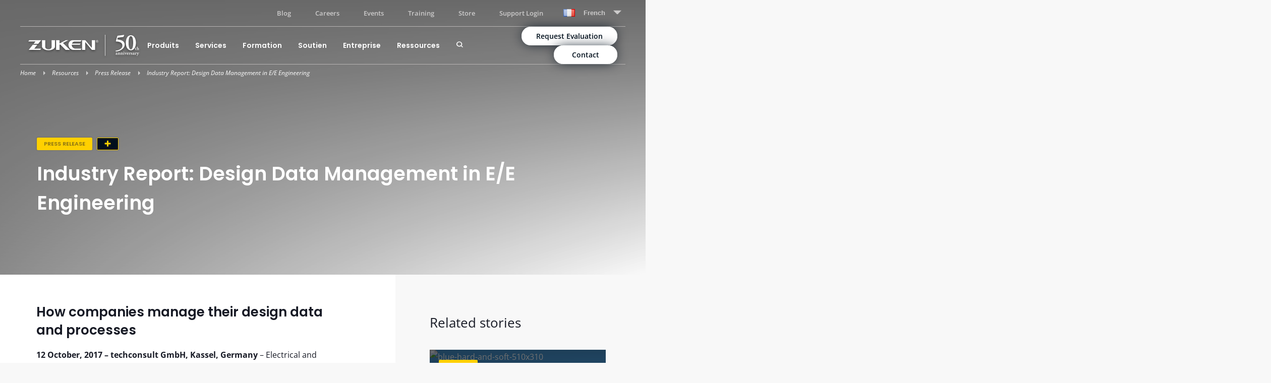

--- FILE ---
content_type: text/html; charset=UTF-8
request_url: https://www.zuken.com/fr/resource/techconsult-industry-report/
body_size: 39001
content:
<!DOCTYPE html>
<html lang="fr-FR">
<head><meta charset="UTF-8"><script>if(navigator.userAgent.match(/MSIE|Internet Explorer/i)||navigator.userAgent.match(/Trident\/7\..*?rv:11/i)){var href=document.location.href;if(!href.match(/[?&]nowprocket/)){if(href.indexOf("?")==-1){if(href.indexOf("#")==-1){document.location.href=href+"?nowprocket=1"}else{document.location.href=href.replace("#","?nowprocket=1#")}}else{if(href.indexOf("#")==-1){document.location.href=href+"&nowprocket=1"}else{document.location.href=href.replace("#","&nowprocket=1#")}}}}</script><script>(()=>{class RocketLazyLoadScripts{constructor(){this.v="2.0.4",this.userEvents=["keydown","keyup","mousedown","mouseup","mousemove","mouseover","mouseout","touchmove","touchstart","touchend","touchcancel","wheel","click","dblclick","input"],this.attributeEvents=["onblur","onclick","oncontextmenu","ondblclick","onfocus","onmousedown","onmouseenter","onmouseleave","onmousemove","onmouseout","onmouseover","onmouseup","onmousewheel","onscroll","onsubmit"]}async t(){this.i(),this.o(),/iP(ad|hone)/.test(navigator.userAgent)&&this.h(),this.u(),this.l(this),this.m(),this.k(this),this.p(this),this._(),await Promise.all([this.R(),this.L()]),this.lastBreath=Date.now(),this.S(this),this.P(),this.D(),this.O(),this.M(),await this.C(this.delayedScripts.normal),await this.C(this.delayedScripts.defer),await this.C(this.delayedScripts.async),await this.T(),await this.F(),await this.j(),await this.A(),window.dispatchEvent(new Event("rocket-allScriptsLoaded")),this.everythingLoaded=!0,this.lastTouchEnd&&await new Promise(t=>setTimeout(t,500-Date.now()+this.lastTouchEnd)),this.I(),this.H(),this.U(),this.W()}i(){this.CSPIssue=sessionStorage.getItem("rocketCSPIssue"),document.addEventListener("securitypolicyviolation",t=>{this.CSPIssue||"script-src-elem"!==t.violatedDirective||"data"!==t.blockedURI||(this.CSPIssue=!0,sessionStorage.setItem("rocketCSPIssue",!0))},{isRocket:!0})}o(){window.addEventListener("pageshow",t=>{this.persisted=t.persisted,this.realWindowLoadedFired=!0},{isRocket:!0}),window.addEventListener("pagehide",()=>{this.onFirstUserAction=null},{isRocket:!0})}h(){let t;function e(e){t=e}window.addEventListener("touchstart",e,{isRocket:!0}),window.addEventListener("touchend",function i(o){o.changedTouches[0]&&t.changedTouches[0]&&Math.abs(o.changedTouches[0].pageX-t.changedTouches[0].pageX)<10&&Math.abs(o.changedTouches[0].pageY-t.changedTouches[0].pageY)<10&&o.timeStamp-t.timeStamp<200&&(window.removeEventListener("touchstart",e,{isRocket:!0}),window.removeEventListener("touchend",i,{isRocket:!0}),"INPUT"===o.target.tagName&&"text"===o.target.type||(o.target.dispatchEvent(new TouchEvent("touchend",{target:o.target,bubbles:!0})),o.target.dispatchEvent(new MouseEvent("mouseover",{target:o.target,bubbles:!0})),o.target.dispatchEvent(new PointerEvent("click",{target:o.target,bubbles:!0,cancelable:!0,detail:1,clientX:o.changedTouches[0].clientX,clientY:o.changedTouches[0].clientY})),event.preventDefault()))},{isRocket:!0})}q(t){this.userActionTriggered||("mousemove"!==t.type||this.firstMousemoveIgnored?"keyup"===t.type||"mouseover"===t.type||"mouseout"===t.type||(this.userActionTriggered=!0,this.onFirstUserAction&&this.onFirstUserAction()):this.firstMousemoveIgnored=!0),"click"===t.type&&t.preventDefault(),t.stopPropagation(),t.stopImmediatePropagation(),"touchstart"===this.lastEvent&&"touchend"===t.type&&(this.lastTouchEnd=Date.now()),"click"===t.type&&(this.lastTouchEnd=0),this.lastEvent=t.type,t.composedPath&&t.composedPath()[0].getRootNode()instanceof ShadowRoot&&(t.rocketTarget=t.composedPath()[0]),this.savedUserEvents.push(t)}u(){this.savedUserEvents=[],this.userEventHandler=this.q.bind(this),this.userEvents.forEach(t=>window.addEventListener(t,this.userEventHandler,{passive:!1,isRocket:!0})),document.addEventListener("visibilitychange",this.userEventHandler,{isRocket:!0})}U(){this.userEvents.forEach(t=>window.removeEventListener(t,this.userEventHandler,{passive:!1,isRocket:!0})),document.removeEventListener("visibilitychange",this.userEventHandler,{isRocket:!0}),this.savedUserEvents.forEach(t=>{(t.rocketTarget||t.target).dispatchEvent(new window[t.constructor.name](t.type,t))})}m(){const t="return false",e=Array.from(this.attributeEvents,t=>"data-rocket-"+t),i="["+this.attributeEvents.join("],[")+"]",o="[data-rocket-"+this.attributeEvents.join("],[data-rocket-")+"]",s=(e,i,o)=>{o&&o!==t&&(e.setAttribute("data-rocket-"+i,o),e["rocket"+i]=new Function("event",o),e.setAttribute(i,t))};new MutationObserver(t=>{for(const n of t)"attributes"===n.type&&(n.attributeName.startsWith("data-rocket-")||this.everythingLoaded?n.attributeName.startsWith("data-rocket-")&&this.everythingLoaded&&this.N(n.target,n.attributeName.substring(12)):s(n.target,n.attributeName,n.target.getAttribute(n.attributeName))),"childList"===n.type&&n.addedNodes.forEach(t=>{if(t.nodeType===Node.ELEMENT_NODE)if(this.everythingLoaded)for(const i of[t,...t.querySelectorAll(o)])for(const t of i.getAttributeNames())e.includes(t)&&this.N(i,t.substring(12));else for(const e of[t,...t.querySelectorAll(i)])for(const t of e.getAttributeNames())this.attributeEvents.includes(t)&&s(e,t,e.getAttribute(t))})}).observe(document,{subtree:!0,childList:!0,attributeFilter:[...this.attributeEvents,...e]})}I(){this.attributeEvents.forEach(t=>{document.querySelectorAll("[data-rocket-"+t+"]").forEach(e=>{this.N(e,t)})})}N(t,e){const i=t.getAttribute("data-rocket-"+e);i&&(t.setAttribute(e,i),t.removeAttribute("data-rocket-"+e))}k(t){Object.defineProperty(HTMLElement.prototype,"onclick",{get(){return this.rocketonclick||null},set(e){this.rocketonclick=e,this.setAttribute(t.everythingLoaded?"onclick":"data-rocket-onclick","this.rocketonclick(event)")}})}S(t){function e(e,i){let o=e[i];e[i]=null,Object.defineProperty(e,i,{get:()=>o,set(s){t.everythingLoaded?o=s:e["rocket"+i]=o=s}})}e(document,"onreadystatechange"),e(window,"onload"),e(window,"onpageshow");try{Object.defineProperty(document,"readyState",{get:()=>t.rocketReadyState,set(e){t.rocketReadyState=e},configurable:!0}),document.readyState="loading"}catch(t){console.log("WPRocket DJE readyState conflict, bypassing")}}l(t){this.originalAddEventListener=EventTarget.prototype.addEventListener,this.originalRemoveEventListener=EventTarget.prototype.removeEventListener,this.savedEventListeners=[],EventTarget.prototype.addEventListener=function(e,i,o){o&&o.isRocket||!t.B(e,this)&&!t.userEvents.includes(e)||t.B(e,this)&&!t.userActionTriggered||e.startsWith("rocket-")||t.everythingLoaded?t.originalAddEventListener.call(this,e,i,o):(t.savedEventListeners.push({target:this,remove:!1,type:e,func:i,options:o}),"mouseenter"!==e&&"mouseleave"!==e||t.originalAddEventListener.call(this,e,t.savedUserEvents.push,o))},EventTarget.prototype.removeEventListener=function(e,i,o){o&&o.isRocket||!t.B(e,this)&&!t.userEvents.includes(e)||t.B(e,this)&&!t.userActionTriggered||e.startsWith("rocket-")||t.everythingLoaded?t.originalRemoveEventListener.call(this,e,i,o):t.savedEventListeners.push({target:this,remove:!0,type:e,func:i,options:o})}}J(t,e){this.savedEventListeners=this.savedEventListeners.filter(i=>{let o=i.type,s=i.target||window;return e!==o||t!==s||(this.B(o,s)&&(i.type="rocket-"+o),this.$(i),!1)})}H(){EventTarget.prototype.addEventListener=this.originalAddEventListener,EventTarget.prototype.removeEventListener=this.originalRemoveEventListener,this.savedEventListeners.forEach(t=>this.$(t))}$(t){t.remove?this.originalRemoveEventListener.call(t.target,t.type,t.func,t.options):this.originalAddEventListener.call(t.target,t.type,t.func,t.options)}p(t){let e;function i(e){return t.everythingLoaded?e:e.split(" ").map(t=>"load"===t||t.startsWith("load.")?"rocket-jquery-load":t).join(" ")}function o(o){function s(e){const s=o.fn[e];o.fn[e]=o.fn.init.prototype[e]=function(){return this[0]===window&&t.userActionTriggered&&("string"==typeof arguments[0]||arguments[0]instanceof String?arguments[0]=i(arguments[0]):"object"==typeof arguments[0]&&Object.keys(arguments[0]).forEach(t=>{const e=arguments[0][t];delete arguments[0][t],arguments[0][i(t)]=e})),s.apply(this,arguments),this}}if(o&&o.fn&&!t.allJQueries.includes(o)){const e={DOMContentLoaded:[],"rocket-DOMContentLoaded":[]};for(const t in e)document.addEventListener(t,()=>{e[t].forEach(t=>t())},{isRocket:!0});o.fn.ready=o.fn.init.prototype.ready=function(i){function s(){parseInt(o.fn.jquery)>2?setTimeout(()=>i.bind(document)(o)):i.bind(document)(o)}return"function"==typeof i&&(t.realDomReadyFired?!t.userActionTriggered||t.fauxDomReadyFired?s():e["rocket-DOMContentLoaded"].push(s):e.DOMContentLoaded.push(s)),o([])},s("on"),s("one"),s("off"),t.allJQueries.push(o)}e=o}t.allJQueries=[],o(window.jQuery),Object.defineProperty(window,"jQuery",{get:()=>e,set(t){o(t)}})}P(){const t=new Map;document.write=document.writeln=function(e){const i=document.currentScript,o=document.createRange(),s=i.parentElement;let n=t.get(i);void 0===n&&(n=i.nextSibling,t.set(i,n));const c=document.createDocumentFragment();o.setStart(c,0),c.appendChild(o.createContextualFragment(e)),s.insertBefore(c,n)}}async R(){return new Promise(t=>{this.userActionTriggered?t():this.onFirstUserAction=t})}async L(){return new Promise(t=>{document.addEventListener("DOMContentLoaded",()=>{this.realDomReadyFired=!0,t()},{isRocket:!0})})}async j(){return this.realWindowLoadedFired?Promise.resolve():new Promise(t=>{window.addEventListener("load",t,{isRocket:!0})})}M(){this.pendingScripts=[];this.scriptsMutationObserver=new MutationObserver(t=>{for(const e of t)e.addedNodes.forEach(t=>{"SCRIPT"!==t.tagName||t.noModule||t.isWPRocket||this.pendingScripts.push({script:t,promise:new Promise(e=>{const i=()=>{const i=this.pendingScripts.findIndex(e=>e.script===t);i>=0&&this.pendingScripts.splice(i,1),e()};t.addEventListener("load",i,{isRocket:!0}),t.addEventListener("error",i,{isRocket:!0}),setTimeout(i,1e3)})})})}),this.scriptsMutationObserver.observe(document,{childList:!0,subtree:!0})}async F(){await this.X(),this.pendingScripts.length?(await this.pendingScripts[0].promise,await this.F()):this.scriptsMutationObserver.disconnect()}D(){this.delayedScripts={normal:[],async:[],defer:[]},document.querySelectorAll("script[type$=rocketlazyloadscript]").forEach(t=>{t.hasAttribute("data-rocket-src")?t.hasAttribute("async")&&!1!==t.async?this.delayedScripts.async.push(t):t.hasAttribute("defer")&&!1!==t.defer||"module"===t.getAttribute("data-rocket-type")?this.delayedScripts.defer.push(t):this.delayedScripts.normal.push(t):this.delayedScripts.normal.push(t)})}async _(){await this.L();let t=[];document.querySelectorAll("script[type$=rocketlazyloadscript][data-rocket-src]").forEach(e=>{let i=e.getAttribute("data-rocket-src");if(i&&!i.startsWith("data:")){i.startsWith("//")&&(i=location.protocol+i);try{const o=new URL(i).origin;o!==location.origin&&t.push({src:o,crossOrigin:e.crossOrigin||"module"===e.getAttribute("data-rocket-type")})}catch(t){}}}),t=[...new Map(t.map(t=>[JSON.stringify(t),t])).values()],this.Y(t,"preconnect")}async G(t){if(await this.K(),!0!==t.noModule||!("noModule"in HTMLScriptElement.prototype))return new Promise(e=>{let i;function o(){(i||t).setAttribute("data-rocket-status","executed"),e()}try{if(navigator.userAgent.includes("Firefox/")||""===navigator.vendor||this.CSPIssue)i=document.createElement("script"),[...t.attributes].forEach(t=>{let e=t.nodeName;"type"!==e&&("data-rocket-type"===e&&(e="type"),"data-rocket-src"===e&&(e="src"),i.setAttribute(e,t.nodeValue))}),t.text&&(i.text=t.text),t.nonce&&(i.nonce=t.nonce),i.hasAttribute("src")?(i.addEventListener("load",o,{isRocket:!0}),i.addEventListener("error",()=>{i.setAttribute("data-rocket-status","failed-network"),e()},{isRocket:!0}),setTimeout(()=>{i.isConnected||e()},1)):(i.text=t.text,o()),i.isWPRocket=!0,t.parentNode.replaceChild(i,t);else{const i=t.getAttribute("data-rocket-type"),s=t.getAttribute("data-rocket-src");i?(t.type=i,t.removeAttribute("data-rocket-type")):t.removeAttribute("type"),t.addEventListener("load",o,{isRocket:!0}),t.addEventListener("error",i=>{this.CSPIssue&&i.target.src.startsWith("data:")?(console.log("WPRocket: CSP fallback activated"),t.removeAttribute("src"),this.G(t).then(e)):(t.setAttribute("data-rocket-status","failed-network"),e())},{isRocket:!0}),s?(t.fetchPriority="high",t.removeAttribute("data-rocket-src"),t.src=s):t.src="data:text/javascript;base64,"+window.btoa(unescape(encodeURIComponent(t.text)))}}catch(i){t.setAttribute("data-rocket-status","failed-transform"),e()}});t.setAttribute("data-rocket-status","skipped")}async C(t){const e=t.shift();return e?(e.isConnected&&await this.G(e),this.C(t)):Promise.resolve()}O(){this.Y([...this.delayedScripts.normal,...this.delayedScripts.defer,...this.delayedScripts.async],"preload")}Y(t,e){this.trash=this.trash||[];let i=!0;var o=document.createDocumentFragment();t.forEach(t=>{const s=t.getAttribute&&t.getAttribute("data-rocket-src")||t.src;if(s&&!s.startsWith("data:")){const n=document.createElement("link");n.href=s,n.rel=e,"preconnect"!==e&&(n.as="script",n.fetchPriority=i?"high":"low"),t.getAttribute&&"module"===t.getAttribute("data-rocket-type")&&(n.crossOrigin=!0),t.crossOrigin&&(n.crossOrigin=t.crossOrigin),t.integrity&&(n.integrity=t.integrity),t.nonce&&(n.nonce=t.nonce),o.appendChild(n),this.trash.push(n),i=!1}}),document.head.appendChild(o)}W(){this.trash.forEach(t=>t.remove())}async T(){try{document.readyState="interactive"}catch(t){}this.fauxDomReadyFired=!0;try{await this.K(),this.J(document,"readystatechange"),document.dispatchEvent(new Event("rocket-readystatechange")),await this.K(),document.rocketonreadystatechange&&document.rocketonreadystatechange(),await this.K(),this.J(document,"DOMContentLoaded"),document.dispatchEvent(new Event("rocket-DOMContentLoaded")),await this.K(),this.J(window,"DOMContentLoaded"),window.dispatchEvent(new Event("rocket-DOMContentLoaded"))}catch(t){console.error(t)}}async A(){try{document.readyState="complete"}catch(t){}try{await this.K(),this.J(document,"readystatechange"),document.dispatchEvent(new Event("rocket-readystatechange")),await this.K(),document.rocketonreadystatechange&&document.rocketonreadystatechange(),await this.K(),this.J(window,"load"),window.dispatchEvent(new Event("rocket-load")),await this.K(),window.rocketonload&&window.rocketonload(),await this.K(),this.allJQueries.forEach(t=>t(window).trigger("rocket-jquery-load")),await this.K(),this.J(window,"pageshow");const t=new Event("rocket-pageshow");t.persisted=this.persisted,window.dispatchEvent(t),await this.K(),window.rocketonpageshow&&window.rocketonpageshow({persisted:this.persisted})}catch(t){console.error(t)}}async K(){Date.now()-this.lastBreath>45&&(await this.X(),this.lastBreath=Date.now())}async X(){return document.hidden?new Promise(t=>setTimeout(t)):new Promise(t=>requestAnimationFrame(t))}B(t,e){return e===document&&"readystatechange"===t||(e===document&&"DOMContentLoaded"===t||(e===window&&"DOMContentLoaded"===t||(e===window&&"load"===t||e===window&&"pageshow"===t)))}static run(){(new RocketLazyLoadScripts).t()}}RocketLazyLoadScripts.run()})();</script>
	
	<meta name="viewport" content="width=device-width, initial-scale=1">
	<link rel="profile" href="http://gmpg.org/xfn/11">
	<link rel="pingback" href="https://www.zuken.com/fr/xmlrpc.php">

			<link rel="shortcut icon" href="https://www.zuken.com/fr/wp-content/themes/zuken/favicon-zuken.ico" />
		
	<meta name='robots' content='index, follow, max-image-preview:large, max-snippet:-1, max-video-preview:-1' />

	<!-- This site is optimized with the Yoast SEO Premium plugin v26.5 (Yoast SEO v26.7) - https://yoast.com/wordpress/plugins/seo/ -->
	<title>Industry Report: Design Data Management in E/E Engineering - Zuken SA</title>
	<link rel="canonical" href="https://www.zuken.com/en/resource/techconsult-industry-report/" />
	<meta property="og:locale" content="fr_FR" />
	<meta property="og:type" content="article" />
	<meta property="og:title" content="Industry Report: Design Data Management in E/E Engineering" />
	<meta property="og:url" content="https://www.zuken.com/en/resource/techconsult-industry-report/" />
	<meta property="og:site_name" content="French" />
	<meta property="article:modified_time" content="2025-03-04T12:55:55+00:00" />
	<meta property="og:image" content="https://www.zuken.com/fr/wp-content/uploads/sites/9/2018/10/techconsult.600x200.jpg" />
	<meta property="og:image:width" content="600" />
	<meta property="og:image:height" content="200" />
	<meta property="og:image:type" content="image/jpeg" />
	<meta name="twitter:card" content="summary_large_image" />
	<meta name="twitter:label1" content="Durée de lecture estimée" />
	<meta name="twitter:data1" content="5 minutes" />
	<script type="application/ld+json" class="yoast-schema-graph">{"@context":"https://schema.org","@graph":[{"@type":"WebPage","@id":"https://www.zuken.com/fr/resource/techconsult-industry-report/","url":"https://www.zuken.com/en/resource/techconsult-industry-report/","name":"Industry Report: Design Data Management in E/E Engineering - Zuken SA","isPartOf":{"@id":"https://www.zuken.com/fr/#website"},"primaryImageOfPage":{"@id":"https://www.zuken.com/en/resource/techconsult-industry-report/#primaryimage"},"image":{"@id":"https://www.zuken.com/en/resource/techconsult-industry-report/#primaryimage"},"thumbnailUrl":"https://www.zuken.com/fr/wp-content/uploads/sites/9/2018/10/techconsult.600x200.jpg","datePublished":"2017-10-12T09:48:27+00:00","dateModified":"2025-03-04T12:55:55+00:00","breadcrumb":{"@id":"https://www.zuken.com/en/resource/techconsult-industry-report/#breadcrumb"},"inLanguage":"fr-FR","potentialAction":[{"@type":"ReadAction","target":["https://www.zuken.com/en/resource/techconsult-industry-report/"]}]},{"@type":"ImageObject","inLanguage":"fr-FR","@id":"https://www.zuken.com/en/resource/techconsult-industry-report/#primaryimage","url":"https://www.zuken.com/fr/wp-content/uploads/sites/9/2018/10/techconsult.600x200.jpg","contentUrl":"https://www.zuken.com/fr/wp-content/uploads/sites/9/2018/10/techconsult.600x200.jpg","width":600,"height":200},{"@type":"BreadcrumbList","@id":"https://www.zuken.com/en/resource/techconsult-industry-report/#breadcrumb","itemListElement":[{"@type":"ListItem","position":1,"name":"Home","item":"https://www.zuken.com/fr/"},{"@type":"ListItem","position":2,"name":"Resources","item":"https://www.zuken.com/fr/resources/"},{"@type":"ListItem","position":3,"name":"Press Release","item":"https://www.zuken.com/fr/resource-type/press/"},{"@type":"ListItem","position":4,"name":"Industry Report: Design Data Management in E/E Engineering"}]},{"@type":"WebSite","@id":"https://www.zuken.com/fr/#website","url":"https://www.zuken.com/fr/","name":"French","description":"PCB Design, Electrical Design, &amp; Design Data Management","potentialAction":[{"@type":"SearchAction","target":{"@type":"EntryPoint","urlTemplate":"https://www.zuken.com/fr/?s={search_term_string}"},"query-input":{"@type":"PropertyValueSpecification","valueRequired":true,"valueName":"search_term_string"}}],"inLanguage":"fr-FR"}]}</script>
	<!-- / Yoast SEO Premium plugin. -->


<link rel='dns-prefetch' href='//cdn.plyr.io' />
<link rel='dns-prefetch' href='//maps.googleapis.com' />
<link rel='dns-prefetch' href='//a.omappapi.com' />

<link rel="alternate" type="application/rss+xml" title="French &raquo; Flux" href="https://www.zuken.com/fr/feed/" />
<link rel="alternate" type="application/rss+xml" title="French &raquo; Flux des commentaires" href="https://www.zuken.com/fr/comments/feed/" />
<link rel="alternate" title="oEmbed (JSON)" type="application/json+oembed" href="https://www.zuken.com/fr/wp-json/oembed/1.0/embed?url=https%3A%2F%2Fwww.zuken.com%2Ffr%2Fresource%2Ftechconsult-industry-report%2F" />
<link rel="alternate" title="oEmbed (XML)" type="text/xml+oembed" href="https://www.zuken.com/fr/wp-json/oembed/1.0/embed?url=https%3A%2F%2Fwww.zuken.com%2Ffr%2Fresource%2Ftechconsult-industry-report%2F&#038;format=xml" />
<style id='wp-img-auto-sizes-contain-inline-css' type='text/css'>
img:is([sizes=auto i],[sizes^="auto," i]){contain-intrinsic-size:3000px 1500px}
/*# sourceURL=wp-img-auto-sizes-contain-inline-css */
</style>
<style id='classic-theme-styles-inline-css' type='text/css'>
/*! This file is auto-generated */
.wp-block-button__link{color:#fff;background-color:#32373c;border-radius:9999px;box-shadow:none;text-decoration:none;padding:calc(.667em + 2px) calc(1.333em + 2px);font-size:1.125em}.wp-block-file__button{background:#32373c;color:#fff;text-decoration:none}
/*# sourceURL=/wp-includes/css/classic-themes.min.css */
</style>
<link data-minify="1" rel='stylesheet' id='nine3-style-css' href='https://www.zuken.com/fr/wp-content/cache/background-css/9/www.zuken.com/fr/wp-content/cache/min/9/fr/wp-content/themes/zuken/style.css?ver=1769780155&wpr_t=1769891305' type='text/css' media='all' />
<style id='rocket-lazyload-inline-css' type='text/css'>
.rll-youtube-player{position:relative;padding-bottom:56.23%;height:0;overflow:hidden;max-width:100%;}.rll-youtube-player:focus-within{outline: 2px solid currentColor;outline-offset: 5px;}.rll-youtube-player iframe{position:absolute;top:0;left:0;width:100%;height:100%;z-index:100;background:0 0}.rll-youtube-player img{bottom:0;display:block;left:0;margin:auto;max-width:100%;width:100%;position:absolute;right:0;top:0;border:none;height:auto;-webkit-transition:.4s all;-moz-transition:.4s all;transition:.4s all}.rll-youtube-player img:hover{-webkit-filter:brightness(75%)}.rll-youtube-player .play{height:100%;width:100%;left:0;top:0;position:absolute;background:var(--wpr-bg-b7a15134-5e3d-41aa-9965-4a288e81f95f) no-repeat center;background-color: transparent !important;cursor:pointer;border:none;}
/*# sourceURL=rocket-lazyload-inline-css */
</style>
<script type="rocketlazyloadscript" data-rocket-type="text/javascript" defer data-rocket-src="https://maps.googleapis.com/maps/api/js?key=AIzaSyAqvK3KdoCDVKclxzShB3dZKytp-5Nz0ts&amp;ver=1" id="gmap-api-js"></script>
<link rel="https://api.w.org/" href="https://www.zuken.com/fr/wp-json/" /><link rel="EditURI" type="application/rsd+xml" title="RSD" href="https://www.zuken.com/fr/xmlrpc.php?rsd" />
<link rel="alternate" hreflang="en-GB" href="https://www.zuken.com/en/resource/techconsult-industry-report/"><link rel="alternate" hreflang="de-DE" href="https://www.zuken.com/de/resource/techconsult-industry-report/"><link rel="alternate" hreflang="it-IT" href="https://www.zuken.com/it/resource/techconsult-industry-report/"><link rel="alternate" hreflang="en-US" href="https://www.zuken.com/us/resource/techconsult-industry-report/"><link rel="alternate" hreflang="fr-FR" href="https://www.zuken.com/fr/resource/techconsult-industry-report/"><link rel="alternate" href="https://www.zuken.com/en/resource/techconsult-industry-report/" hreflang="x-default"><link rel="alternate" hreflang="en-AU" href="https://www.zuken.com/en/resource/techconsult-industry-report/"><link rel="alternate" hreflang="en-SG" href="https://www.zuken.com/en/resource/techconsult-industry-report/"><link rel="alternate" hreflang="en-IN" href="https://www.zuken.com/en/resource/techconsult-industry-report/"><link rel="alternate" hreflang="en-IE" href="https://www.zuken.com/en/resource/techconsult-industry-report/"><link rel="alternate" hreflang="en-PK" href="https://www.zuken.com/en/resource/techconsult-industry-report/"><link rel="alternate" hreflang="ur-PK" href="https://www.zuken.com/en/resource/techconsult-industry-report/"><link rel="alternate" hreflang="de-AT" href="https://www.zuken.com/de/resource/techconsult-industry-report/"><link rel="alternate" hreflang="de-CH" href="https://www.zuken.com/de/resource/techconsult-industry-report/"><link rel="alternate" hreflang="en-CA" href="https://www.zuken.com/us/resource/techconsult-industry-report/"><link rel="alternate" hreflang="pt-BR" href="https://www.zuken.com/us/resource/techconsult-industry-report/"><link rel="alternate" hreflang="es-MX" href="https://www.zuken.com/us/resource/techconsult-industry-report/"><link rel="icon" href="https://www.zuken.com/fr/wp-content/uploads/sites/9/2019/04/ZUKEN_flag-512-48x48.png" sizes="32x32" />
<link rel="icon" href="https://www.zuken.com/fr/wp-content/uploads/sites/9/2019/04/ZUKEN_flag-512-270x271.png" sizes="192x192" />
<link rel="apple-touch-icon" href="https://www.zuken.com/fr/wp-content/uploads/sites/9/2019/04/ZUKEN_flag-512-180x180.png" />
<meta name="msapplication-TileImage" content="https://www.zuken.com/fr/wp-content/uploads/sites/9/2019/04/ZUKEN_flag-512-270x271.png" />
<!-- Google Tag Manager within custom Head cut tag code GTM-PM82QV -->
<script type="rocketlazyloadscript">(function(w,d,s,l,i){w[l]=w[l]||[];w[l].push({'gtm.start':
new Date().getTime(),event:'gtm.js'});var f=d.getElementsByTagName(s)[0],
j=d.createElement(s),dl=l!='dataLayer'?'&l='+l:'';j.async=true;j.src=
'https://www.googletagmanager.com/gtm.js?id='+i+dl;f.parentNode.insertBefore(j,f);
})(window,document,'script','dataLayer','GTM-PM82QV');</script>
<!-- End Google Tag Manager -->

<meta name="google-site-verification" content="jTByw9IbVVG3-njIM4iUIR98qdNko9AK3dFVZOlts7Q" />

<noscript><style id="rocket-lazyload-nojs-css">.rll-youtube-player, [data-lazy-src]{display:none !important;}</style></noscript>
<noscript>
	<link data-minify="1" rel="stylesheet" href="https://www.zuken.com/fr/wp-content/cache/min/9/fr/wp-content/themes/zuken/style-noscript.css?ver=1769780155">
</noscript>


<style id='global-styles-inline-css' type='text/css'>
:root{--wp--preset--aspect-ratio--square: 1;--wp--preset--aspect-ratio--4-3: 4/3;--wp--preset--aspect-ratio--3-4: 3/4;--wp--preset--aspect-ratio--3-2: 3/2;--wp--preset--aspect-ratio--2-3: 2/3;--wp--preset--aspect-ratio--16-9: 16/9;--wp--preset--aspect-ratio--9-16: 9/16;--wp--preset--color--black: #000000;--wp--preset--color--cyan-bluish-gray: #abb8c3;--wp--preset--color--white: #ffffff;--wp--preset--color--pale-pink: #f78da7;--wp--preset--color--vivid-red: #cf2e2e;--wp--preset--color--luminous-vivid-orange: #ff6900;--wp--preset--color--luminous-vivid-amber: #fcb900;--wp--preset--color--light-green-cyan: #7bdcb5;--wp--preset--color--vivid-green-cyan: #00d084;--wp--preset--color--pale-cyan-blue: #8ed1fc;--wp--preset--color--vivid-cyan-blue: #0693e3;--wp--preset--color--vivid-purple: #9b51e0;--wp--preset--gradient--vivid-cyan-blue-to-vivid-purple: linear-gradient(135deg,rgb(6,147,227) 0%,rgb(155,81,224) 100%);--wp--preset--gradient--light-green-cyan-to-vivid-green-cyan: linear-gradient(135deg,rgb(122,220,180) 0%,rgb(0,208,130) 100%);--wp--preset--gradient--luminous-vivid-amber-to-luminous-vivid-orange: linear-gradient(135deg,rgb(252,185,0) 0%,rgb(255,105,0) 100%);--wp--preset--gradient--luminous-vivid-orange-to-vivid-red: linear-gradient(135deg,rgb(255,105,0) 0%,rgb(207,46,46) 100%);--wp--preset--gradient--very-light-gray-to-cyan-bluish-gray: linear-gradient(135deg,rgb(238,238,238) 0%,rgb(169,184,195) 100%);--wp--preset--gradient--cool-to-warm-spectrum: linear-gradient(135deg,rgb(74,234,220) 0%,rgb(151,120,209) 20%,rgb(207,42,186) 40%,rgb(238,44,130) 60%,rgb(251,105,98) 80%,rgb(254,248,76) 100%);--wp--preset--gradient--blush-light-purple: linear-gradient(135deg,rgb(255,206,236) 0%,rgb(152,150,240) 100%);--wp--preset--gradient--blush-bordeaux: linear-gradient(135deg,rgb(254,205,165) 0%,rgb(254,45,45) 50%,rgb(107,0,62) 100%);--wp--preset--gradient--luminous-dusk: linear-gradient(135deg,rgb(255,203,112) 0%,rgb(199,81,192) 50%,rgb(65,88,208) 100%);--wp--preset--gradient--pale-ocean: linear-gradient(135deg,rgb(255,245,203) 0%,rgb(182,227,212) 50%,rgb(51,167,181) 100%);--wp--preset--gradient--electric-grass: linear-gradient(135deg,rgb(202,248,128) 0%,rgb(113,206,126) 100%);--wp--preset--gradient--midnight: linear-gradient(135deg,rgb(2,3,129) 0%,rgb(40,116,252) 100%);--wp--preset--font-size--small: 13px;--wp--preset--font-size--medium: 20px;--wp--preset--font-size--large: 36px;--wp--preset--font-size--x-large: 42px;--wp--preset--spacing--20: 0.44rem;--wp--preset--spacing--30: 0.67rem;--wp--preset--spacing--40: 1rem;--wp--preset--spacing--50: 1.5rem;--wp--preset--spacing--60: 2.25rem;--wp--preset--spacing--70: 3.38rem;--wp--preset--spacing--80: 5.06rem;--wp--preset--shadow--natural: 6px 6px 9px rgba(0, 0, 0, 0.2);--wp--preset--shadow--deep: 12px 12px 50px rgba(0, 0, 0, 0.4);--wp--preset--shadow--sharp: 6px 6px 0px rgba(0, 0, 0, 0.2);--wp--preset--shadow--outlined: 6px 6px 0px -3px rgb(255, 255, 255), 6px 6px rgb(0, 0, 0);--wp--preset--shadow--crisp: 6px 6px 0px rgb(0, 0, 0);}:where(.is-layout-flex){gap: 0.5em;}:where(.is-layout-grid){gap: 0.5em;}body .is-layout-flex{display: flex;}.is-layout-flex{flex-wrap: wrap;align-items: center;}.is-layout-flex > :is(*, div){margin: 0;}body .is-layout-grid{display: grid;}.is-layout-grid > :is(*, div){margin: 0;}:where(.wp-block-columns.is-layout-flex){gap: 2em;}:where(.wp-block-columns.is-layout-grid){gap: 2em;}:where(.wp-block-post-template.is-layout-flex){gap: 1.25em;}:where(.wp-block-post-template.is-layout-grid){gap: 1.25em;}.has-black-color{color: var(--wp--preset--color--black) !important;}.has-cyan-bluish-gray-color{color: var(--wp--preset--color--cyan-bluish-gray) !important;}.has-white-color{color: var(--wp--preset--color--white) !important;}.has-pale-pink-color{color: var(--wp--preset--color--pale-pink) !important;}.has-vivid-red-color{color: var(--wp--preset--color--vivid-red) !important;}.has-luminous-vivid-orange-color{color: var(--wp--preset--color--luminous-vivid-orange) !important;}.has-luminous-vivid-amber-color{color: var(--wp--preset--color--luminous-vivid-amber) !important;}.has-light-green-cyan-color{color: var(--wp--preset--color--light-green-cyan) !important;}.has-vivid-green-cyan-color{color: var(--wp--preset--color--vivid-green-cyan) !important;}.has-pale-cyan-blue-color{color: var(--wp--preset--color--pale-cyan-blue) !important;}.has-vivid-cyan-blue-color{color: var(--wp--preset--color--vivid-cyan-blue) !important;}.has-vivid-purple-color{color: var(--wp--preset--color--vivid-purple) !important;}.has-black-background-color{background-color: var(--wp--preset--color--black) !important;}.has-cyan-bluish-gray-background-color{background-color: var(--wp--preset--color--cyan-bluish-gray) !important;}.has-white-background-color{background-color: var(--wp--preset--color--white) !important;}.has-pale-pink-background-color{background-color: var(--wp--preset--color--pale-pink) !important;}.has-vivid-red-background-color{background-color: var(--wp--preset--color--vivid-red) !important;}.has-luminous-vivid-orange-background-color{background-color: var(--wp--preset--color--luminous-vivid-orange) !important;}.has-luminous-vivid-amber-background-color{background-color: var(--wp--preset--color--luminous-vivid-amber) !important;}.has-light-green-cyan-background-color{background-color: var(--wp--preset--color--light-green-cyan) !important;}.has-vivid-green-cyan-background-color{background-color: var(--wp--preset--color--vivid-green-cyan) !important;}.has-pale-cyan-blue-background-color{background-color: var(--wp--preset--color--pale-cyan-blue) !important;}.has-vivid-cyan-blue-background-color{background-color: var(--wp--preset--color--vivid-cyan-blue) !important;}.has-vivid-purple-background-color{background-color: var(--wp--preset--color--vivid-purple) !important;}.has-black-border-color{border-color: var(--wp--preset--color--black) !important;}.has-cyan-bluish-gray-border-color{border-color: var(--wp--preset--color--cyan-bluish-gray) !important;}.has-white-border-color{border-color: var(--wp--preset--color--white) !important;}.has-pale-pink-border-color{border-color: var(--wp--preset--color--pale-pink) !important;}.has-vivid-red-border-color{border-color: var(--wp--preset--color--vivid-red) !important;}.has-luminous-vivid-orange-border-color{border-color: var(--wp--preset--color--luminous-vivid-orange) !important;}.has-luminous-vivid-amber-border-color{border-color: var(--wp--preset--color--luminous-vivid-amber) !important;}.has-light-green-cyan-border-color{border-color: var(--wp--preset--color--light-green-cyan) !important;}.has-vivid-green-cyan-border-color{border-color: var(--wp--preset--color--vivid-green-cyan) !important;}.has-pale-cyan-blue-border-color{border-color: var(--wp--preset--color--pale-cyan-blue) !important;}.has-vivid-cyan-blue-border-color{border-color: var(--wp--preset--color--vivid-cyan-blue) !important;}.has-vivid-purple-border-color{border-color: var(--wp--preset--color--vivid-purple) !important;}.has-vivid-cyan-blue-to-vivid-purple-gradient-background{background: var(--wp--preset--gradient--vivid-cyan-blue-to-vivid-purple) !important;}.has-light-green-cyan-to-vivid-green-cyan-gradient-background{background: var(--wp--preset--gradient--light-green-cyan-to-vivid-green-cyan) !important;}.has-luminous-vivid-amber-to-luminous-vivid-orange-gradient-background{background: var(--wp--preset--gradient--luminous-vivid-amber-to-luminous-vivid-orange) !important;}.has-luminous-vivid-orange-to-vivid-red-gradient-background{background: var(--wp--preset--gradient--luminous-vivid-orange-to-vivid-red) !important;}.has-very-light-gray-to-cyan-bluish-gray-gradient-background{background: var(--wp--preset--gradient--very-light-gray-to-cyan-bluish-gray) !important;}.has-cool-to-warm-spectrum-gradient-background{background: var(--wp--preset--gradient--cool-to-warm-spectrum) !important;}.has-blush-light-purple-gradient-background{background: var(--wp--preset--gradient--blush-light-purple) !important;}.has-blush-bordeaux-gradient-background{background: var(--wp--preset--gradient--blush-bordeaux) !important;}.has-luminous-dusk-gradient-background{background: var(--wp--preset--gradient--luminous-dusk) !important;}.has-pale-ocean-gradient-background{background: var(--wp--preset--gradient--pale-ocean) !important;}.has-electric-grass-gradient-background{background: var(--wp--preset--gradient--electric-grass) !important;}.has-midnight-gradient-background{background: var(--wp--preset--gradient--midnight) !important;}.has-small-font-size{font-size: var(--wp--preset--font-size--small) !important;}.has-medium-font-size{font-size: var(--wp--preset--font-size--medium) !important;}.has-large-font-size{font-size: var(--wp--preset--font-size--large) !important;}.has-x-large-font-size{font-size: var(--wp--preset--font-size--x-large) !important;}
/*# sourceURL=global-styles-inline-css */
</style>
<link data-minify="1" rel='stylesheet' id='mpp_gutenberg-css' href='https://www.zuken.com/fr/wp-content/cache/min/9/fr/wp-content/plugins/metronet-profile-picture/dist/blocks.style.build.css?ver=1769780155' type='text/css' media='all' />
<link data-minify="1" rel='stylesheet' id='lama-css-css' href='https://www.zuken.com/fr/wp-content/cache/min/9/fr/wp-content/themes/zuken/vendor/93digital/lama/assets/lama.css?ver=1769780155' type='text/css' media='all' />
<link data-minify="1" rel='stylesheet' id='nine3-dynamic-style-css' href='https://www.zuken.com/fr/wp-content/cache/min/9/fr/wp-content/themes/zuken/dynamic-styles.css?ver=1769780155' type='text/css' media='all' />
<style id="wpr-lazyload-bg-container"></style><style id="wpr-lazyload-bg-exclusion"></style>
<noscript>
<style id="wpr-lazyload-bg-nostyle">select.m14__filter{--wpr-bg-381d63ef-b269-48de-9a72-129cb39edb66: url('https://www.zuken.com/fr/fr/wp-content/themes/zuken/assets/svg/arrow-down-blue.svg');}.media-modal__box:before{--wpr-bg-4ea716fd-5f01-4440-b547-59b20b545cba: url('https://www.zuken.com/fr/fr/wp-content/themes/zuken/assets/img/modal-loader.gif');}.m18__item__title:after{--wpr-bg-f28f6ef0-1617-4b80-8441-c5fea3dfc43a: url('https://www.zuken.com/fr/fr/wp-content/themes/zuken/assets/svg/accordion-icon.svg');}.m32__found__sort select{--wpr-bg-1eb69f45-993a-428e-bd44-bc1f9e9ef6dd: url('https://www.zuken.com/fr/fr/wp-content/themes/zuken/assets/svg/arrow-down-yellow.svg');}.rll-youtube-player .play{--wpr-bg-b7a15134-5e3d-41aa-9965-4a288e81f95f: url('https://www.zuken.com/fr/wp-content/plugins/wp-rocket/assets/img/youtube.png');}</style>
</noscript>
<script type="application/javascript">const rocket_pairs = [{"selector":"select.m14__filter","style":"select.m14__filter{--wpr-bg-381d63ef-b269-48de-9a72-129cb39edb66: url('https:\/\/www.zuken.com\/fr\/fr\/wp-content\/themes\/zuken\/assets\/svg\/arrow-down-blue.svg');}","hash":"381d63ef-b269-48de-9a72-129cb39edb66","url":"https:\/\/www.zuken.com\/fr\/fr\/wp-content\/themes\/zuken\/assets\/svg\/arrow-down-blue.svg"},{"selector":".media-modal__box","style":".media-modal__box:before{--wpr-bg-4ea716fd-5f01-4440-b547-59b20b545cba: url('https:\/\/www.zuken.com\/fr\/fr\/wp-content\/themes\/zuken\/assets\/img\/modal-loader.gif');}","hash":"4ea716fd-5f01-4440-b547-59b20b545cba","url":"https:\/\/www.zuken.com\/fr\/fr\/wp-content\/themes\/zuken\/assets\/img\/modal-loader.gif"},{"selector":".m18__item__title","style":".m18__item__title:after{--wpr-bg-f28f6ef0-1617-4b80-8441-c5fea3dfc43a: url('https:\/\/www.zuken.com\/fr\/fr\/wp-content\/themes\/zuken\/assets\/svg\/accordion-icon.svg');}","hash":"f28f6ef0-1617-4b80-8441-c5fea3dfc43a","url":"https:\/\/www.zuken.com\/fr\/fr\/wp-content\/themes\/zuken\/assets\/svg\/accordion-icon.svg"},{"selector":".m32__found__sort select","style":".m32__found__sort select{--wpr-bg-1eb69f45-993a-428e-bd44-bc1f9e9ef6dd: url('https:\/\/www.zuken.com\/fr\/fr\/wp-content\/themes\/zuken\/assets\/svg\/arrow-down-yellow.svg');}","hash":"1eb69f45-993a-428e-bd44-bc1f9e9ef6dd","url":"https:\/\/www.zuken.com\/fr\/fr\/wp-content\/themes\/zuken\/assets\/svg\/arrow-down-yellow.svg"},{"selector":".rll-youtube-player .play","style":".rll-youtube-player .play{--wpr-bg-b7a15134-5e3d-41aa-9965-4a288e81f95f: url('https:\/\/www.zuken.com\/fr\/wp-content\/plugins\/wp-rocket\/assets\/img\/youtube.png');}","hash":"b7a15134-5e3d-41aa-9965-4a288e81f95f","url":"https:\/\/www.zuken.com\/fr\/wp-content\/plugins\/wp-rocket\/assets\/img\/youtube.png"}]; const rocket_excluded_pairs = [];</script><meta name="generator" content="WP Rocket 3.20.3" data-wpr-features="wpr_lazyload_css_bg_img wpr_delay_js wpr_defer_js wpr_lazyload_images wpr_lazyload_iframes wpr_minify_css wpr_preload_links wpr_desktop" /></head>
<body class="wp-singular resource-template-default single single-resource postid-7970 wp-theme-zuken" >


	<a class="skip-link screen-reader-text" href="#main">Skip to content</a>
	<div id="app">
		<header class="header has-breadcrumb" id="header">
			<!-- this needs to be position static as it is the element that will hide off screen on mobile
						and some header elemnents need absolute positioning outside of this -->
			<nav class="header__nav">
				<section class="header__section header__section--top">
					<ul id="menu-header-secondary" class="header__menu-2"><li id="menu-item-29" class="menu-item menu-item-type-custom menu-item-object-custom menu-item-29"><a href="https://www.zuken.com/en/blog/">Blog</a></li>
<li id="menu-item-12774" class="menu-item menu-item-type-custom menu-item-object-custom menu-item-12774"><a href="https://www.zuken.com/fr/careers/">Careers</a></li>
<li id="menu-item-28" class="menu-item menu-item-type-custom menu-item-object-custom menu-item-28"><a href="https://www.zuken.com/fr/events/">Events</a></li>
<li id="menu-item-9109" class="menu-item menu-item-type-custom menu-item-object-custom menu-item-9109"><a href="https://www.zuken.com/fr/trainings/">Training</a></li>
<li id="menu-item-14781" class="menu-item menu-item-type-custom menu-item-object-custom menu-item-14781"><a href="https://store.zuken.com/en/">Store</a></li>
<li id="menu-item-9537" class="menu-item menu-item-type-custom menu-item-object-custom menu-item-9537"><a href="https://support.zuken.com/global/">Support Login</a></li>
</ul>					<article class="header__country">
						
<button type="button" name="country" data-toggle="true" aria-label="Select country" class="header__country__btn">
	<img src="data:image/svg+xml,%3Csvg%20xmlns='http://www.w3.org/2000/svg'%20viewBox='0%200%200%200'%3E%3C/svg%3E" class="header__country__flag" alt="French" data-lazy-src="https://www.zuken.com/fr/wp-content/themes/zuken/assets/img/flags/fr.gif" /><noscript><img src="https://www.zuken.com/fr/wp-content/themes/zuken/assets/img/flags/fr.gif" class="header__country__flag" alt="French" /></noscript>
	French<svg class="svg-icon svg-icon--caret-down" aria-hidden="true" role="img"> <use href="#caret-down" xlink:href="#caret-down"></use> <span class="svg-fallback icon-caret-down"></span></svg></button>

<div name="country" class="header__country__modal">
	<span id="country-aria" style="display: none">
		Links to a regional Zuken site	</span>

			<a href="https://www.zuken.com/en/resource/techconsult-industry-report/" class="header__country__modal__option">
			<img src="data:image/svg+xml,%3Csvg%20xmlns='http://www.w3.org/2000/svg'%20viewBox='0%200%200%200'%3E%3C/svg%3E" class="header__country__flag disable-lazyload" alt="English" data-lazy-src="https://www.zuken.com/fr/wp-content/themes/zuken/assets/img/flags/gb.gif" /><noscript><img src="https://www.zuken.com/fr/wp-content/themes/zuken/assets/img/flags/gb.gif" class="header__country__flag disable-lazyload" alt="English" /></noscript>
			English 
		</a>
			<a href="https://www.zuken.com/de/resource/techconsult-industry-report/" class="header__country__modal__option">
			<img src="data:image/svg+xml,%3Csvg%20xmlns='http://www.w3.org/2000/svg'%20viewBox='0%200%200%200'%3E%3C/svg%3E" class="header__country__flag disable-lazyload" alt="Deutsch" data-lazy-src="https://www.zuken.com/fr/wp-content/themes/zuken/assets/img/flags/de.gif" /><noscript><img src="https://www.zuken.com/fr/wp-content/themes/zuken/assets/img/flags/de.gif" class="header__country__flag disable-lazyload" alt="Deutsch" /></noscript>
			Deutsch 
		</a>
			<a href="https://www.zuken.com/fr/resource/techconsult-industry-report/" class="header__country__modal__option">
			<img src="data:image/svg+xml,%3Csvg%20xmlns='http://www.w3.org/2000/svg'%20viewBox='0%200%200%200'%3E%3C/svg%3E" class="header__country__flag disable-lazyload" alt="French" data-lazy-src="https://www.zuken.com/fr/wp-content/themes/zuken/assets/img/flags/fr.gif" /><noscript><img src="https://www.zuken.com/fr/wp-content/themes/zuken/assets/img/flags/fr.gif" class="header__country__flag disable-lazyload" alt="French" /></noscript>
			French 
		</a>
			<a href="https://www.zuken.com/it/resource/techconsult-industry-report/" class="header__country__modal__option">
			<img src="data:image/svg+xml,%3Csvg%20xmlns='http://www.w3.org/2000/svg'%20viewBox='0%200%200%200'%3E%3C/svg%3E" class="header__country__flag disable-lazyload" alt="Italian" data-lazy-src="https://www.zuken.com/fr/wp-content/themes/zuken/assets/img/flags/it.gif" /><noscript><img src="https://www.zuken.com/fr/wp-content/themes/zuken/assets/img/flags/it.gif" class="header__country__flag disable-lazyload" alt="Italian" /></noscript>
			Italian 
		</a>
			<a href="https://www.zuken.com/us/resource/techconsult-industry-report/" class="header__country__modal__option">
			<img src="data:image/svg+xml,%3Csvg%20xmlns='http://www.w3.org/2000/svg'%20viewBox='0%200%200%200'%3E%3C/svg%3E" class="header__country__flag disable-lazyload" alt="Americas" data-lazy-src="https://www.zuken.com/fr/wp-content/themes/zuken/assets/img/flags/us.gif" /><noscript><img src="https://www.zuken.com/fr/wp-content/themes/zuken/assets/img/flags/us.gif" class="header__country__flag disable-lazyload" alt="Americas" /></noscript>
			Americas 
		</a>
				<a href="https://www.zuken.com/en/home-pl/" class="header__country__modal__option">
			<img src="data:image/svg+xml,%3Csvg%20xmlns='http://www.w3.org/2000/svg'%20viewBox='0%200%200%200'%3E%3C/svg%3E" class="header__country__flag" alt="Polonais" data-lazy-src="https://www.zuken.com/fr/wp-content/themes/zuken/assets/img/flags/pl.gif" /><noscript><img src="https://www.zuken.com/fr/wp-content/themes/zuken/assets/img/flags/pl.gif" class="header__country__flag" alt="Polonais" /></noscript>
			Polonais 
		</a>
			<a href="https://www.zuken.co.jp" class="header__country__modal__option">
			<img src="data:image/svg+xml,%3Csvg%20xmlns='http://www.w3.org/2000/svg'%20viewBox='0%200%200%200'%3E%3C/svg%3E" class="header__country__flag" alt="Japanese" data-lazy-src="https://www.zuken.com/fr/wp-content/themes/zuken/assets/img/flags/jp.gif" /><noscript><img src="https://www.zuken.com/fr/wp-content/themes/zuken/assets/img/flags/jp.gif" class="header__country__flag" alt="Japanese" /></noscript>
			Japanese 
		</a>
			<a href="https://www.zuken.com.cn" class="header__country__modal__option">
			<img src="data:image/svg+xml,%3Csvg%20xmlns='http://www.w3.org/2000/svg'%20viewBox='0%200%200%200'%3E%3C/svg%3E" class="header__country__flag" alt="Chinese (Simplified)" data-lazy-src="https://www.zuken.com/fr/wp-content/themes/zuken/assets/img/flags/cn.gif" /><noscript><img src="https://www.zuken.com/fr/wp-content/themes/zuken/assets/img/flags/cn.gif" class="header__country__flag" alt="Chinese (Simplified)" /></noscript>
			Chinese (Simplified) 
		</a>
			<a href="https://www.zuken.co.kr" class="header__country__modal__option">
			<img src="data:image/svg+xml,%3Csvg%20xmlns='http://www.w3.org/2000/svg'%20viewBox='0%200%200%200'%3E%3C/svg%3E" class="header__country__flag" alt="Korean" data-lazy-src="https://www.zuken.com/fr/wp-content/themes/zuken/assets/img/flags/kr.gif" /><noscript><img src="https://www.zuken.com/fr/wp-content/themes/zuken/assets/img/flags/kr.gif" class="header__country__flag" alt="Korean" /></noscript>
			Korean 
		</a>
			<a href="https://www.zuken.com.tw" class="header__country__modal__option">
			<img src="data:image/svg+xml,%3Csvg%20xmlns='http://www.w3.org/2000/svg'%20viewBox='0%200%200%200'%3E%3C/svg%3E" class="header__country__flag" alt="Chinese (Traditional)" data-lazy-src="https://www.zuken.com/fr/wp-content/themes/zuken/assets/img/flags/tw.gif" /><noscript><img src="https://www.zuken.com/fr/wp-content/themes/zuken/assets/img/flags/tw.gif" class="header__country__flag" alt="Chinese (Traditional)" /></noscript>
			Chinese (Traditional) 
		</a>
	</div>
					</article>
				</section>

				<!-- Fixed -->
				<section class="header__section header__section--main" data-sticky>
									<a href="https://www.zuken.com/fr/" class="header__logo-wrapper" title="Zuken">
											<img
						 src="data:image/svg+xml,%3Csvg%20xmlns='http://www.w3.org/2000/svg'%20viewBox='0%200%200%200'%3E%3C/svg%3E"
							class="header__logo header__logo--50"
							alt="Zuken logo"
							style="filter: drop-shadow(0px 2px 2px rgba(0, 0, 0, 0.4))"
					 data-lazy-src="https://www.zuken.com/fr/wp-content/themes/zuken/assets/img/logo-50.svg"	/><noscript><img
							src="https://www.zuken.com/fr/wp-content/themes/zuken/assets/img/logo-50.svg"
							class="header__logo header__logo--50"
							alt="Zuken logo"
							style="filter: drop-shadow(0px 2px 2px rgba(0, 0, 0, 0.4))"
						/></noscript>
											</a>
									<ul id="menu-header-primary" class="header__menu-1"><li id="menu-item-16026" class="menu-item menu-item-type-post_type_archive menu-item-object-product menu-item-has-children menu-item-16026"><a href="https://www.zuken.com/fr/products/">Produits</a>
<ul class="sub-menu">
	<li id="menu-item-16027" class="menu-item menu-item-type-custom menu-item-object-custom menu-item-has-children menu-item-16027"><a href="https://www.zuken.com/fr/product/e3series/">Conception électrique / fluide</a>
	<ul class="sub-menu">
		<li id="menu-item-16028" class="menu-item menu-item-type-post_type menu-item-object-product menu-item-16028"><a href="https://www.zuken.com/fr/product/e3series/">Logiciel de conception électrique<span>E3.series : Logiciel de conception électrique, de fluides et de faisceaux de câbles</span></a></li>
		<li id="menu-item-16029" class="menu-item menu-item-type-post_type menu-item-object-product menu-item-16029"><a href="https://www.zuken.com/fr/product/e3series/cabinet-design-and-manufacturing-ecosystem/">&#8211; Conception d&#8217;armoires électriques et de panneaux de contrôle<span>E3.series pour le câblage et la conception des panneaux de contrôle</span></a></li>
		<li id="menu-item-16030" class="menu-item menu-item-type-post_type menu-item-object-product menu-item-16030"><a href="https://www.zuken.com/fr/product/e3series/wire-harness-design-and-manufacturing-ecosystem/">&#8211; Conception et fabrication de faisceaux de câbles<span>E3.series pour la conception des câbles et des harnais</span></a></li>
	</ul>
</li>
	<li id="menu-item-16032" class="menu-item menu-item-type-post_type menu-item-object-page menu-item-has-children menu-item-16032"><a href="https://www.zuken.com/fr/pcb-design-software/">Conception de circuits imprimés / de circuits intégrés</a>
	<ul class="sub-menu">
		<li id="menu-item-16033" class="menu-item menu-item-type-post_type menu-item-object-product menu-item-16033"><a href="https://www.zuken.com/fr/product/cr-8000/">Logiciel de conception de circuits imprimés pour entreprises<span>CR-8000 Logiciel avancé de conception de circuits imprimés et de boîtiers de circuits intégrés en 3D</span></a></li>
		<li id="menu-item-16035" class="menu-item menu-item-type-post_type menu-item-object-product menu-item-16035"><a target="_blank" href="https://www.ecadstar.com/fr/#new_tab">Logiciel de conception de circuits imprimés<span>eCADSTAR : Conception de circuits imprimés connectée à Internet</span></a></li>
	</ul>
</li>
	<li id="menu-item-16100" class="menu-item menu-item-type-post_type menu-item-object-product menu-item-has-children menu-item-16100"><a href="https://www.zuken.com/fr/product/genesys/">Ingénierie numérique / MBSE</a>
	<ul class="sub-menu">
		<li id="menu-item-16037" class="menu-item menu-item-type-post_type menu-item-object-product menu-item-16037"><a href="https://www.zuken.com/fr/product/genesys/">Ingénierie des systèmes basée sur des modèles<span>Genesys : Une source de vérité qui fait autorité en matière d’ingénierie des systèmes</span></a></li>
	</ul>
</li>
	<li id="menu-item-16082" class="menu-item menu-item-type-post_type menu-item-object-product menu-item-has-children menu-item-16082"><a href="https://www.zuken.com/fr/product/ds-2/">Engineering Data Management</a>
	<ul class="sub-menu">
		<li id="menu-item-16031" class="menu-item menu-item-type-post_type menu-item-object-product menu-item-16031"><a href="https://www.zuken.com/fr/product/ds-2/electrical-design-data-management/">Gestion des données de Conception électrique<span>DS-E3 : Bibliothèque multisite unifiée, gestion des données de conception et de la configuration</span></a></li>
		<li id="menu-item-16034" class="menu-item menu-item-type-post_type menu-item-object-product menu-item-16034"><a href="https://www.zuken.com/fr/product/ds-2/pcb-design-data-management/">Bibliothèque et design Gestion des données<span>DS-CR : Bibliothèque multisite unifiée, gestion des données de conception et de la configuration</span></a></li>
	</ul>
</li>
</ul>
</li>
<li id="menu-item-16039" class="menu-item menu-item-type-post_type menu-item-object-page menu-item-has-children menu-item-columns-1 menu-item-16039"><a href="https://www.zuken.com/fr/consulting/">Services</a>
<ul class="sub-menu">
	<li id="menu-item-16040" class="menu-item menu-item-type-post_type menu-item-object-page menu-item-has-children menu-item-16040"><a href="https://www.zuken.com/fr/consulting/">Services de conception</a>
	<ul class="sub-menu">
		<li id="menu-item-16041" class="menu-item menu-item-type-post_type menu-item-object-page menu-item-16041"><a href="https://www.zuken.com/fr/consulting/">Services de conseil<span>Des services pour vous aider à optimiser votre processus de conception</span></a></li>
		<li id="menu-item-16042" class="menu-item menu-item-type-custom menu-item-object-custom menu-item-16042"><a href="https://www.zuken.com/en/ecad-migration-services/">Services de migration des dessins et modèles<span>Laissez Zuken migrer vos anciennes données de conception électrique ou de circuits imprimés.</span></a></li>
		<li id="menu-item-16043" class="menu-item menu-item-type-post_type menu-item-object-page menu-item-16043"><a href="https://www.zuken.com/fr/design-service-providers/">Prestataires de services de conception<span>Services de conception par des tiers utilisant les derniers outils de Zuken</span></a></li>
	</ul>
</li>
</ul>
</li>
<li id="menu-item-16044" class="menu-item menu-item-type-post_type_archive menu-item-object-training menu-item-has-children menu-item-columns-1 menu-item-16044"><a href="https://www.zuken.com/fr/trainings/">Formation</a>
<ul class="sub-menu">
	<li id="menu-item-16045" class="menu-item menu-item-type-post_type_archive menu-item-object-training menu-item-has-children menu-item-16045"><a href="https://www.zuken.com/fr/trainings/">Programmée ou à la demande</a>
	<ul class="sub-menu">
		<li id="menu-item-16046" class="menu-item menu-item-type-taxonomy menu-item-object-training-type menu-item-16046"><a href="https://www.zuken.com/fr/training-type/e3series/">E3.series Formation<span>Dates des cours de formation E3.series</span></a></li>
		<li id="menu-item-16047" class="menu-item menu-item-type-taxonomy menu-item-object-training-type menu-item-16047"><a href="https://www.zuken.com/fr/training-type/cr-8000/">CR-8000 Formation<span>Dates des cours de formation CR-8000</span></a></li>
		<li id="menu-item-16048" class="menu-item menu-item-type-post_type menu-item-object-training menu-item-16048"><a href="https://www.zuken.com/en/training/regional-training-centers/">Centres de formation régionaux<span>Coordonnées et calendrier des formations régionales</span></a></li>
	</ul>
</li>
</ul>
</li>
<li id="menu-item-16049" class="menu-item menu-item-type-post_type menu-item-object-page menu-item-has-children menu-item-columns-1 menu-item-16049"><a href="https://www.zuken.com/fr/support/">Soutien</a>
<ul class="sub-menu">
	<li id="menu-item-16050" class="menu-item menu-item-type-post_type menu-item-object-page menu-item-has-children menu-item-16050"><a href="https://www.zuken.com/fr/support/">Soutien à la clientèle</a>
	<ul class="sub-menu">
		<li id="menu-item-16051" class="menu-item menu-item-type-custom menu-item-object-custom menu-item-16051"><a href="https://support.zuken.com/global/">Login ZGS<span>Connexion au site web de Zuken Global Support (ZGS)</span></a></li>
		<li id="menu-item-16052" class="menu-item menu-item-type-post_type menu-item-object-page menu-item-16052"><a href="https://www.zuken.com/fr/support/">Responsables du service clientèle<span>Coordonnées téléphoniques et électroniques</span></a></li>
	</ul>
</li>
</ul>
</li>
<li id="menu-item-16053" class="menu-item menu-item-type-post_type menu-item-object-page menu-item-has-children menu-item-columns-2 menu-item-16053"><a href="https://www.zuken.com/fr/about-zuken/">Entreprise</a>
<ul class="sub-menu">
	<li id="menu-item-16054" class="menu-item menu-item-type-post_type menu-item-object-page menu-item-has-children menu-item-16054"><a href="https://www.zuken.com/fr/about-zuken/">À propos de Zuken</a>
	<ul class="sub-menu">
		<li id="menu-item-16055" class="menu-item menu-item-type-post_type menu-item-object-page menu-item-16055"><a href="https://www.zuken.com/fr/about-zuken/">Notre entreprise<span>Notre héritage et notre approche pour vous aider</span></a></li>
		<li id="menu-item-16056" class="menu-item menu-item-type-post_type menu-item-object-page menu-item-16056"><a href="https://www.zuken.com/fr/contact-directory/">Office / Annuaire des revendeurs<span>Liste de tous les bureaux / revendeurs Zuken</span></a></li>
		<li id="menu-item-16057" class="menu-item menu-item-type-post_type menu-item-object-page menu-item-16057"><a href="https://www.zuken.com/fr/partners/">Partenaires technologiques<span>Nos partenaires technologiques tiers</span></a></li>
		<li id="menu-item-16058" class="menu-item menu-item-type-post_type_archive menu-item-object-career menu-item-16058"><a href="https://www.zuken.com/fr/careers/">Opportunités de carrière<span>Liste des postes vacants à Zuken</span></a></li>
	</ul>
</li>
	<li id="menu-item-16059" class="menu-item menu-item-type-taxonomy menu-item-object-resource-type menu-item-has-children menu-item-16059"><a href="https://www.zuken.com/fr/resource-type/press/">Nouvelles et événements</a>
	<ul class="sub-menu">
		<li id="menu-item-16060" class="menu-item menu-item-type-taxonomy menu-item-object-resource-type menu-item-16060"><a href="https://www.zuken.com/fr/resource-type/press/">Nouvelles<span>Annonces de produits, partenariats et autres</span></a></li>
		<li id="menu-item-16061" class="menu-item menu-item-type-post_type_archive menu-item-object-event menu-item-16061"><a href="https://www.zuken.com/fr/events/">Calendrier des événements<span>Événements à venir dans votre région</span></a></li>
		<li id="menu-item-16062" class="menu-item menu-item-type-custom menu-item-object-custom menu-item-16062"><a href="https://www.zuken.com/newsletter-eu-en/">Bulletin d&#8217;information<span>Dernière lettre d’information de Zuken Europe</span></a></li>
		<li id="menu-item-16063" class="menu-item menu-item-type-custom menu-item-object-custom menu-item-16063"><a href="https://digital.zuken.com/subscribe.html">S&#8217;abonner à notre liste de diffusion<span>Recevez notre lettre d’information mensuelle</span></a></li>
	</ul>
</li>
</ul>
</li>
<li id="menu-item-16064" class="menu-item menu-item-type-post_type_archive menu-item-object-resource menu-item-has-children menu-item-16064"><a href="https://www.zuken.com/fr/resources/">Ressources</a>
<ul class="sub-menu">
	<li id="menu-item-16065" class="menu-item menu-item-type-post_type menu-item-object-page menu-item-has-children menu-item-16065"><a href="https://www.zuken.com/fr/evaluate-zuken-software/">Évaluation des logiciels</a>
	<ul class="sub-menu">
		<li id="menu-item-16066" class="menu-item menu-item-type-post_type menu-item-object-resource menu-item-16066"><a href="https://www.zuken.com/fr/resource/electrical-fluid-design-software-evaluation-e3-series/">E3.series Évaluation<span>Testez notre logiciel de conception électrique</span></a></li>
		<li id="menu-item-16067" class="menu-item menu-item-type-post_type menu-item-object-resource menu-item-16067"><a href="https://www.zuken.com/fr/resource/pcb-ic-design-software-evaluation-cr-8000/">Évaluation du logiciel CR-8000<span>Logiciel de conception de circuits imprimés pour entreprises</span></a></li>
		<li id="menu-item-16068" class="menu-item menu-item-type-post_type menu-item-object-resource menu-item-16068"><a href="https://www.zuken.com/fr/resource/mbse-software-evaluation-genesys/">Évaluation du logiciel GENESYS<span>Logiciel d’ingénierie des systèmes basés sur des modèles</span></a></li>
	</ul>
</li>
	<li id="menu-item-16069" class="menu-item menu-item-type-taxonomy menu-item-object-resource-type menu-item-has-children menu-item-16069"><a href="https://www.zuken.com/fr/resource-type/software-viewer/">Visualiseurs de logiciels gratuits</a>
	<ul class="sub-menu">
		<li id="menu-item-16070" class="menu-item menu-item-type-post_type menu-item-object-resource menu-item-16070"><a href="https://www.zuken.com/fr/resource/e3-viewer/">Logiciel de visualisation E3.series<span>Visionneuse de conception pour vos conceptions E3.series</span></a></li>
		<li id="menu-item-16071" class="menu-item menu-item-type-post_type menu-item-object-resource menu-item-16071"><a href="https://www.zuken.com/fr/resource/cr-8000-board-viewer/">Logiciel de visualisation des circuits imprimés<span>Partager et réviser les informations sur la conception des CR-8000 / CR-5000 natifs</span></a></li>
		<li id="menu-item-16242" class="menu-item menu-item-type-custom menu-item-object-custom menu-item-16242"><a href="https://www.ecadstar.com/en/resource/cadstar-viewer/">CADSTAR Design Viewer Logiciel<span>Visualisez vos fichiers de conception CADSTAR</span></a></li>
	</ul>
</li>
	<li id="menu-item-16073" class="menu-item menu-item-type-post_type_archive menu-item-object-resource menu-item-has-children menu-item-16073"><a href="https://www.zuken.com/fr/resources/">Ressources techniques</a>
	<ul class="sub-menu">
		<li id="menu-item-16074" class="menu-item menu-item-type-taxonomy menu-item-object-resource-type menu-item-16074"><a href="https://www.zuken.com/fr/resource-type/webinar/">Webinaires<span>Library of recorded Zuken webinars for replay</span></a></li>
		<li id="menu-item-16075" class="menu-item menu-item-type-taxonomy menu-item-object-resource-type menu-item-16075"><a href="https://www.zuken.com/fr/resource-type/case-study/">Histoires de réussite<span>Index of customer success stories</span></a></li>
		<li id="menu-item-16076" class="menu-item menu-item-type-taxonomy menu-item-object-resource-type menu-item-16076"><a href="https://www.zuken.com/fr/resource-type/white-paper/">Livres blancs<span>In-depth guides to industry related issues</span></a></li>
		<li id="menu-item-16077" class="menu-item menu-item-type-custom menu-item-object-custom menu-item-16077"><a href="https://www.zuken.com/fr/resources/?query=resources&#038;filter-resource-type%5B%5D=brochure&#038;filter-resource-type%5B%5D=datasheet">Brochures et fiches techniques</a></li>
	</ul>
</li>
	<li id="menu-item-16078" class="menu-item menu-item-type-custom menu-item-object-custom menu-item-has-children menu-item-16078"><a href="https://www.zuken.com/en/blog/">Blog</a>
	<ul class="sub-menu">
		<li id="menu-item-16079" class="menu-item menu-item-type-custom menu-item-object-custom menu-item-16079"><a href="https://www.zuken.com/en/blog/category/electrical-fluid-design/">Conception électrique / fluide<span>Notamment : Automatisation de la conception électrique, machines, conception de harnais, E3.series…</span></a></li>
		<li id="menu-item-16080" class="menu-item menu-item-type-custom menu-item-object-custom menu-item-16080"><a href="https://www.zuken.com/en/blog/category/pcb-design/">Conception de circuits imprimés<span>Notamment : Conception avancée de circuits imprimés à grande vitesse, intégrité des signaux, conception pour la fabrication, CR-8000…</span></a></li>
		<li id="menu-item-16081" class="menu-item menu-item-type-custom menu-item-object-custom menu-item-16081"><a href="https://www.zuken.com/en/blog/category/digital-enterprise/">Entreprise numérique<span>Notamment : Digital Twin, Digital Transformation, MBSE, Genesys…</span></a></li>
	</ul>
</li>
</ul>
</li>
<li class="menu-item menu-item-search search-icon menu-item-has-children">
		<a href="#search" aria-label="Search"><svg class="svg-icon svg-icon--search-icon-menu" aria-hidden="true" role="img"> <use href="#search-icon-menu" xlink:href="#search-icon-menu"></use> <span class="svg-fallback icon-search-icon-menu"></span></svg></a>
		<form action="https://www.zuken.com/fr" method="get" role="search" class="search-form">
	<label for="search" class="search-form__label">
		<svg class="svg-icon svg-icon--search-icon-form" aria-hidden="true" role="img"> <use href="#search-icon-form" xlink:href="#search-icon-form"></use> <span class="svg-fallback icon-search-icon-form"></span></svg>		Search in the site	</label>

	<div class="search-form__search">
		<input type="text" name="s" id="search" value="" class="search-form__input" placeholder="Enter your search term..."/>

		<button type="submit" class="search-form__submit" aria-label="Search"><svg class="svg-icon svg-icon--arrow-right" aria-hidden="true" role="img"> <use href="#arrow-right" xlink:href="#arrow-right"></use> <span class="svg-fallback icon-arrow-right"></span></svg></button>
	</div>
</form>

</li></ul>					
					<aside class="header__ctas">
											<!-- theme settings -->
													<a href="https://www.zuken.com/fr/evaluate-zuken-software/" class="btn btn--color-white btn--fixed-width header__cta test-drive">Request Evaluation</a>
						
													<a href="https://www.zuken.com/fr/contact/" class="btn btn--color-white btn--fixed-width header__cta contact">Contact</a>
																	</aside>
					

					<button class="hamburger">
						<span>Menu</span>
					</button>
				</section>
			</nav>
			<div class="breadcrumb full"><div class="breadcrumb__items"><span><span><a href="https://www.zuken.com/fr/">Home</a></span> <svg class="svg-icon svg-icon--caret-right" aria-hidden="true" role="img"> <use href="#caret-right" xlink:href="#caret-right"></use> <span class="svg-fallback icon-caret-right"></span></svg> <span><a href="https://www.zuken.com/fr/resources/">Resources</a></span> <svg class="svg-icon svg-icon--caret-right" aria-hidden="true" role="img"> <use href="#caret-right" xlink:href="#caret-right"></use> <span class="svg-fallback icon-caret-right"></span></svg> <span><a href="https://www.zuken.com/fr/resource-type/press/">Press Release</a></span> <svg class="svg-icon svg-icon--caret-right" aria-hidden="true" role="img"> <use href="#caret-right" xlink:href="#caret-right"></use> <span class="svg-fallback icon-caret-right"></span></svg> <span class="breadcrumb_last" aria-current="page">Industry Report: Design Data Management in E/E Engineering</span></span></div></div>		</header>

		
		<div class="main" id="main" role="main">
	<section style="" class="m05 m05--resource has-overlay m05__default-padding ">
	<picture class="m05-picture">
		<source data-srcset="" media="(min-width: 768px)" srcset="">
		<source data-srcset="" media="(min-width: 375px)" srcset=""> 
		<img class="m05-picture-image" alt="" src="" fetchpriority="high" loading="eager" />
	</picture>

	<div class="m05__container">
		<div class="cumulative-padding">
		<div class="m05__content ">
			<div class="m05__title-container">
				<div class="m05__title h1">
					<div class="m05__title-inner">
													<ul class="m05__tags resource__tags">
								<li class="resource__tag"><a href="https://www.zuken.com/fr/resource-type/press/" class="resource__tag__link">Press Release</a></li>
																	<li class="resource__tag resource__tag--plus">
										<span
											class="resource__tag__link"
											data-tooltip="DS-2, DS-CR, DS-E3, Data Management and PLM, Design Data Management and PLM, Augmenter la productivité, ERP/PLM Integration, Multi-disciplinary collaboration, Complexité des produits et des processus, Contrôle de la qualité par l&#8217;automatisation et la vérification, Restructuration du processus de développement de produits, Réduction du coût total des produits"
										>
											<svg class="svg-icon svg-icon--plus" aria-hidden="true" role="img"> <use href="#plus" xlink:href="#plus"></use> <span class="svg-fallback icon-plus"></span></svg>										</a>
									</li>

															</ul>
												<h1>Industry Report: Design Data Management in E/E Engineering</h1>
					</div>
									</div>
			</div>

						</div>
				</div>

			</div>
</section>



<div class="resource__wrapper">
	<div class="resource__content asd">
		

<section class="m23" style="">
	<!DOCTYPE html PUBLIC "-//W3C//DTD HTML 4.0 Transitional//EN" "http://www.w3.org/TR/REC-html40/loose.dtd">
<html><body>
<h2>How companies manage their design data and processes</h2>
<p><strong>12 October, 2017 &ndash; techconsult GmbH, Kassel, Germany</strong> &ndash; Electrical and electronic engineering product designers spend an economically unsustainable 45% of their time on administrative activities, according to the report &ldquo;Design Data Management in Electrical and Electronic Engineering&rdquo;, produced by techconsult.</p>
<p>One of the main reasons is insufficient management of design data and component libraries. However PLM systems are not seen as the ultimate solution for managing these issues and winning back time, with 52% of those using PLM systems to manage electrical and electronic engineering data rating their systems as being suitable, but with limitations. When questioned further, 77% of respondents did not believe that a PLM system would help them work more productively.</p>
<h3>More than 50% of electrical and electronic engineering product designers say PLM systems have limited suitability for their specific requirements</h3>
<ul>
<li>52% survey engineers have doubts about the suitability of current PLM environments for their specific requirements.</li>
<li>39% need to better coordinate mechanical and electronic engineering activities.</li>
<li>52% cited growing product complexity as their greatest challenge.</li>
<li class="last-child">45% see a need to implement end-to-end digital processes from sales to engineering and production.</li>
</ul>
<h3>Winning back time to deal with increased design challenges</h3>
<p>Technologically advanced industries such as mechanical and plant engineering, transportation (including aerospace), electrical engineering and electronics are facing a highly competitive global marketplace characterized by shorter product lifecycles, growing product complexity and the digitization of business and manufacturing processes.</p>
<p>In many design departments administration and documentation activities, which arise during engineering processes, take far too long. Indeed, engineers were found to spend 45% of their time, on average, on supporting activities &ndash; taking away from them time they could be spending on design and innovation.</p>
<p>&ldquo;This distribution of engineers&rsquo; time needs to improve for companies to continue to be successful; for optimized development processes leading to increased productivity. In every design project a huge amount of data is generated and, with growing product complexity, this will only increase. So design engineers need access to solutions that allow them to manage large volumes of data and retrieve up-to-date information when it is needed,&rdquo; said Verena Bunk, Senior Analyst at techconsult.</p>
<h3><a href="https://www.zuken.com/en/resource/design-data-management-in-electrical-and-electronic-engineering/"><img fetchpriority="high" decoding="async" class="aligncenter size-full wp-image-8536" src="data:image/svg+xml,%3Csvg%20xmlns='http://www.w3.org/2000/svg'%20viewBox='0%200%201000%20499'%3E%3C/svg%3E" alt="tecconsult-infographic-1000px" width="1000" height="499" data-lazy-srcset="https://www.zuken.com/fr/wp-content/uploads/sites/9/2019/01/tecconsult-infographic-1000px.png 1000w, https://www.zuken.com/fr/wp-content/uploads/sites/9/2019/01/tecconsult-infographic-1000px-300x150.png 300w, https://www.zuken.com/fr/wp-content/uploads/sites/9/2019/01/tecconsult-infographic-1000px-768x383.png 768w, https://www.zuken.com/fr/wp-content/uploads/sites/9/2019/01/tecconsult-infographic-1000px-600x299.png 600w, https://www.zuken.com/fr/wp-content/uploads/sites/9/2019/01/tecconsult-infographic-1000px-120x60.png 120w, https://www.zuken.com/fr/wp-content/uploads/sites/9/2019/01/tecconsult-infographic-1000px-211x105.png 211w, https://www.zuken.com/fr/wp-content/uploads/sites/9/2019/01/tecconsult-infographic-1000px-429x214.png 429w, https://www.zuken.com/fr/wp-content/uploads/sites/9/2019/01/tecconsult-infographic-1000px-160x80.png 160w, https://www.zuken.com/fr/wp-content/uploads/sites/9/2019/01/tecconsult-infographic-1000px-270x135.png 270w, https://www.zuken.com/fr/wp-content/uploads/sites/9/2019/01/tecconsult-infographic-1000px-180x90.png 180w" data-lazy-sizes="(max-width: 1000px) 100vw, 1000px" data-lazy-src="https://www.zuken.com/en/wp-content/uploads/sites/2/2019/01/tecconsult-infographic-1000px.png"><noscript><img fetchpriority="high" decoding="async" class="aligncenter size-full wp-image-8536" src="https://www.zuken.com/en/wp-content/uploads/sites/2/2019/01/tecconsult-infographic-1000px.png" alt="tecconsult-infographic-1000px" width="1000" height="499" srcset="https://www.zuken.com/fr/wp-content/uploads/sites/9/2019/01/tecconsult-infographic-1000px.png 1000w, https://www.zuken.com/fr/wp-content/uploads/sites/9/2019/01/tecconsult-infographic-1000px-300x150.png 300w, https://www.zuken.com/fr/wp-content/uploads/sites/9/2019/01/tecconsult-infographic-1000px-768x383.png 768w, https://www.zuken.com/fr/wp-content/uploads/sites/9/2019/01/tecconsult-infographic-1000px-600x299.png 600w, https://www.zuken.com/fr/wp-content/uploads/sites/9/2019/01/tecconsult-infographic-1000px-120x60.png 120w, https://www.zuken.com/fr/wp-content/uploads/sites/9/2019/01/tecconsult-infographic-1000px-211x105.png 211w, https://www.zuken.com/fr/wp-content/uploads/sites/9/2019/01/tecconsult-infographic-1000px-429x214.png 429w, https://www.zuken.com/fr/wp-content/uploads/sites/9/2019/01/tecconsult-infographic-1000px-160x80.png 160w, https://www.zuken.com/fr/wp-content/uploads/sites/9/2019/01/tecconsult-infographic-1000px-270x135.png 270w, https://www.zuken.com/fr/wp-content/uploads/sites/9/2019/01/tecconsult-infographic-1000px-180x90.png 180w" sizes="(max-width: 1000px) 100vw, 1000px"></noscript></a></h3>
<h3>Engineering data management solutions</h3>
<p>Solutions for effective engineering data management could support engineers in their day-to-day work by making processes more effective and allowing them to focus more on their core activities. When asked whether PLM systems were likely to help with this, 77% of respondents did not expect to work more productively using a PLM system. Engineers perceived PLM systems as complex and requiring duplicate data entry, and there is also the expectation that the specific requirements of engineers of all disciplines would not be adequately considered. Indeed, 62% expected additional overheads due to the manual data entry required to maintain different systems.</p>
<h3>Industry challenged by growing product complexity</h3>
<p>Respondents, who were primarily engineering team leaders, R&amp;D directors, product managers and project managers, cited product complexity as their greatest challenge in electrical and electronic engineering (52%), followed by the need to increase design productivity (46%) and increase design reuse (45%). Almost half, 45%, see a need to implement end-to-end digital processes from sales to engineering and production, while 39% need to better coordinate their mechanical and electronic engineering activities.</p>
<p>However, the majority of companies do not have a dedicated solution in place to support and control engineering activities. The result is a growing non-productive overhead for engineers, taking away valuable time for core engineering activities. These factors combine to create substantial economic issues.</p>
<h3>About the Survey</h3>
<p>The survey: &ldquo;Design Data Management in Electrical and Electronic Product Design&rdquo; was designed and conducted by techconsult GmbH on behalf of Zuken GmbH. 163 leading manufacturing companies in Germany, Austria and Switzerland were surveyed about the design of their electrical and electronic engineering assemblies and systems. The sample covered technology-intensive industries such as mechanical and plant engineering, vehicle construction including the aerospace industry, electrical engineering and electronics. Only companies of all sizes with an annual turnover of 80 million euro and more were considered.</p>
<hr>
<p><a href="https://www.zuken.com/en/resource/techconsult-industry-report/">Techconsult</a></p>
<h4></h4>
<h4>Author:</h4>
<p>Verena Bunk, Senior Analyst<br>
techconsult GmbH, Kassel<br>
Tel.: +49-561 / 8109-141<br>
verena.bunk@techconsult.de<br>
www.techconsult.de</p>
<p>** Ends **</p>
<h4>About techconsult GmbH</h4>
<p>Research and analyst firm techconsult has been the partner for suppliers and consumers of digital technologies and services for 25 years. Conducting analyses at businesses provides an insight into their problems and their future visions regarding the use of information technologies. More than 20,000 interviews conducted with business and IT decision makers each year provide an accurate impression. Additionally, techconsult continuously screens suppliers&rsquo; products and services to provide strategic and implementational consulting to the IT industry and business users. For a number of years techconsult has been providing specialized assessment tools to business and IT decision-makers for the identification of problem areas and conducting positioning analysis. techconsult GmbH is headed by managing partner and founder Peter Burghardt with offices located in Kassel and Munich. The company is part of the Heise Group.</p>
<script>(function(){function c(){var b=a.contentDocument||a.contentWindow.document;if(b){var d=b.createElement('script');d.innerHTML="window.__CF$cv$params={r:'9c6bf48bbc6ccf81',t:'MTc2OTg5MTMwNS4wMDAwMDA='};var a=document.createElement('script');a.nonce='';a.src='/cdn-cgi/challenge-platform/scripts/jsd/main.js';document.getElementsByTagName('head')[0].appendChild(a);";b.getElementsByTagName('head')[0].appendChild(d)}}if(document.body){var a=document.createElement('iframe');a.height=1;a.width=1;a.style.position='absolute';a.style.top=0;a.style.left=0;a.style.border='none';a.style.visibility='hidden';document.body.appendChild(a);if('loading'!==document.readyState)c();else if(window.addEventListener)document.addEventListener('DOMContentLoaded',c);else{var e=document.onreadystatechange||function(){};document.onreadystatechange=function(b){e(b);'loading'!==document.readyState&&(document.onreadystatechange=e,c())}}}})();</script></body></html>
</section>
			</div>
	<div class="resource__sidebar">
		<div class="resource__sidebar__content">
			<script type="rocketlazyloadscript">document.querySelector('body').classList.add('has-sidebar');</script><div class="pposts ritems" >
	<div class="resource__sidebar__title">
		Related stories	</div>

	<div class="pposts__description">
			</div>

	<div class="ritems__items">
		
<a	class="grid-item small has-overlay type-resource tax-webinar has-excerpt figure-grid"
	href="https://www.zuken.com/fr/resource/enhancing-ecad-collaboration-dscr-integration-dassault-3dexperience/">

	<figure class="grid-figure">
		<picture>
			<source data-srcset="https://www.zuken.com/fr/wp-content/uploads/sites/9/2018/09/blue-hard-and-soft-510x310.jpg" media="(min-width: 768px)" />
			<source data-srcset="https://www.zuken.com/fr/wp-content/uploads/sites/9/2018/09/blue-hard-and-soft-150x150.jpg" media="(min-width: 375px)" />
			<img class="lazy" data-src="https://www.zuken.com/fr/wp-content/uploads/sites/9/2018/09/blue-hard-and-soft-510x310.jpg" alt="blue-hard-and-soft-510x310" />
		</picture>
	</figure>
	<div class="grid-item__wrapper">
					<ul class="grid-item__categories">
							<li class="grid-item__category">
					<span href="https://www.zuken.com/fr/resource-type/webinar/" role="link" class="grid-item__link type">Webinar</span>
				</li>
			
			
						</ul>
		
		<div class="grid-item__content">

			<!-- Title -->
			<div class="grid-item__title">
				<!-- Date -->
									<div class="grid-item__date">octobre 16, 2024</div>
				
				<span>Advanced Electronics Collaboration: Zuken DS-CR and Dassault Systèmes’ 3DEXPERIENCE Platform</span>
				<span class="grid-item__arrow"><svg class="svg-icon svg-icon--arrow-right" aria-hidden="true" role="img"> <use href="#arrow-right" xlink:href="#arrow-right"></use> <span class="svg-fallback icon-arrow-right"></span></svg></span>

							</div>

			<!-- Hovered items -->
						<div class="grid-item__shortexcerpt">
				<p class="grid-item__setext">Discover how Zuken’s CR-8000/DS-CR integrates with Dassault Systèmes’ 3DEXPERIENCE Platform, providing robust solutions for efficient data management and collaborative workflows between electrical and mechanical design teams.</p>
				<div class="grid-item__cta"><span class="grid-item__link type">Watch Now</span></div>
			</div>
			
			<!-- Excerpt -->
			<div class="grid-item__excerpt"></div>

			<!-- Events CTA -->
					</div>
		
	</div>
</a>

<a	class="grid-item small has-overlay type-resource tax-webinar has-excerpt figure-grid"
	href="https://www.zuken.com/fr/resource/mitigate-the-challenges-of-stackup-design-and-track-impedance-control-cooperatively/">

	<figure class="grid-figure">
		<picture>
			<source data-srcset="https://www.zuken.com/fr/wp-content/uploads/sites/9/2024/07/high-speed-pcb-design-zuken-us-1510x731-1-510x310.jpg" media="(min-width: 768px)" />
			<source data-srcset="https://www.zuken.com/fr/wp-content/uploads/sites/9/2024/07/high-speed-pcb-design-zuken-us-1510x731-1-150x150.jpg" media="(min-width: 375px)" />
			<img class="lazy" data-src="https://www.zuken.com/fr/wp-content/uploads/sites/9/2024/07/high-speed-pcb-design-zuken-us-1510x731-1-510x310.jpg" alt="high-speed-pcb-design-zuken-us-1510x731-1-510x310" />
		</picture>
	</figure>
	<div class="grid-item__wrapper">
					<ul class="grid-item__categories">
							<li class="grid-item__category">
					<span href="https://www.zuken.com/fr/resource-type/webinar/" role="link" class="grid-item__link type">Webinar</span>
				</li>
			
			
						</ul>
		
		<div class="grid-item__content">

			<!-- Title -->
			<div class="grid-item__title">
				<!-- Date -->
									<div class="grid-item__date">juillet 29, 2024</div>
				
				<span>Comment relever les défis de la conception du layer stack-up et du contrôle du Track Impedance à travers une approche coopérative</span>
				<span class="grid-item__arrow"><svg class="svg-icon svg-icon--arrow-right" aria-hidden="true" role="img"> <use href="#arrow-right" xlink:href="#arrow-right"></use> <span class="svg-fallback icon-arrow-right"></span></svg></span>

							</div>

			<!-- Hovered items -->
						<div class="grid-item__shortexcerpt">
				<p class="grid-item__setext">Dans ce webinaire, un processus de conception de PCB optimisé combinant la technologie Zuken CR-8000 et les fonctionnalités d'optimisation du stack-up fournies par Polar Speedstack ™ sera présenté.</p>
				<div class="grid-item__cta"><span class="grid-item__link type">Live Webinar</span></div>
			</div>
			
			<!-- Excerpt -->
			<div class="grid-item__excerpt"></div>

			<!-- Events CTA -->
					</div>
		
	</div>
</a>

<a	class="grid-item small has-overlay type-resource tax-case-study tax-haulotte has-excerpt figure-grid"
	href="https://www.zuken.com/fr/resource/haulotte/">

	<figure class="grid-figure">
		<picture>
			<source data-srcset="https://www.zuken.com/fr/wp-content/uploads/sites/9/2024/01/Image-4-510x310.png" media="(min-width: 768px)" />
			<source data-srcset="https://www.zuken.com/fr/wp-content/uploads/sites/9/2024/01/Image-4-150x150.png" media="(min-width: 375px)" />
			<img class="lazy" data-src="https://www.zuken.com/fr/wp-content/uploads/sites/9/2024/01/Image-4-510x310.png" alt="Image-4-510x310" />
		</picture>
	</figure>
	<div class="grid-item__wrapper">
					<ul class="grid-item__categories">
							<li class="grid-item__category">
					<span href="https://www.zuken.com/fr/resource-type/case-study/" role="link" class="grid-item__link type">Case Study</span>
				</li>
			
			
						</ul>
		
		<div class="grid-item__content">

			<!-- Title -->
			<div class="grid-item__title">
				<!-- Date -->
									<div class="grid-item__date">janvier 08, 2024</div>
				
				<span>Haulotte</span>
				<span class="grid-item__arrow"><svg class="svg-icon svg-icon--arrow-right" aria-hidden="true" role="img"> <use href="#arrow-right" xlink:href="#arrow-right"></use> <span class="svg-fallback icon-arrow-right"></span></svg></span>

							</div>

			<!-- Hovered items -->
						<div class="grid-item__shortexcerpt">
				<p class="grid-item__setext">Le choix par Haulotte de la solution E3.Series de Zuken a permis d’optimiser la méthodologie de travail et de se projeter plus sereinement, plus efficacement vers les développements futurs.</p>
				<div class="grid-item__cta"><span class="grid-item__link type">Read now</span></div>
			</div>
			
			<!-- Excerpt -->
			<div class="grid-item__excerpt">The integration of the E3.Series and DS-E3 solutions with the ARAS PLM fully meets the needs expressed by the engineering department at Haulotte.</div>

			<!-- Events CTA -->
					</div>
		
	</div>
</a>

<a	class="grid-item small has-overlay type-resource tax-case-study has-excerpt figure-grid"
	href="https://www.zuken.com/fr/resource/pizzato-elettrica/">

	<figure class="grid-figure">
		<picture>
			<source data-srcset="https://www.zuken.com/fr/wp-content/uploads/sites/9/2023/07/pizzato-headquater-510x310.png" media="(min-width: 768px)" />
			<source data-srcset="https://www.zuken.com/fr/wp-content/uploads/sites/9/2023/07/pizzato-headquater-150x150.png" media="(min-width: 375px)" />
			<img class="lazy" data-src="https://www.zuken.com/fr/wp-content/uploads/sites/9/2023/07/pizzato-headquater-510x310.png" alt="pizzato-headquater-510x310" />
		</picture>
	</figure>
	<div class="grid-item__wrapper">
					<ul class="grid-item__categories">
							<li class="grid-item__category">
					<span href="https://www.zuken.com/fr/resource-type/case-study/" role="link" class="grid-item__link type">Case Study</span>
				</li>
			
			
						</ul>
		
		<div class="grid-item__content">

			<!-- Title -->
			<div class="grid-item__title">
				<!-- Date -->
									<div class="grid-item__date">juillet 03, 2023</div>
				
				<span>Pizzato Elettrica</span>
				<span class="grid-item__arrow"><svg class="svg-icon svg-icon--arrow-right" aria-hidden="true" role="img"> <use href="#arrow-right" xlink:href="#arrow-right"></use> <span class="svg-fallback icon-arrow-right"></span></svg></span>

							</div>

			<!-- Hovered items -->
						<div class="grid-item__shortexcerpt">
				<p class="grid-item__setext">Travailler en toute sécurité - telle est la proposition de valeur de Pizzato Elettrica, une entreprise de sécurité industrielle bien établie basée à Marostica, en Italie. Elle a choisi Zuken pour mettre en œuvre une solution intégrant son environnement de conception électronique à l'infrastructure PDM de l'entreprise.</p>
				<div class="grid-item__cta"><span class="grid-item__link type">Read now</span></div>
			</div>
			
			<!-- Excerpt -->
			<div class="grid-item__excerpt"></div>

			<!-- Events CTA -->
					</div>
		
	</div>
</a>
	</div>
</div>
	

		</div>
	</div>
</div>


	</div> <!-- /main -->

	<footer class="footer" id="footer">
				<article class="footer__section">
			<div class="container container--wide">
				<a href="https://discover.zuken.com/subscribe/" class="footer__signup">
					<span class="heading heading--lg heading--no-margin footer__signup__heading">Subscribe</span>
					<span class="footer__signup__content">Set your preferences and get the latest information sent to your inbox; Product releases, webinars, white papers, blogs, tech tips and more! <svg class="svg-icon svg-icon--arrow-right" aria-hidden="true" role="img"> <use href="#arrow-right" xlink:href="#arrow-right"></use> <span class="svg-fallback icon-arrow-right"></span></svg></span>
				</a>
			</div>
		</article>
				<article class="footer__section">
			<div class="container container--wide">
								<ul id="menu-footer-primary-240229" class="footer__menu footer__menu--1"><li id="menu-item-15587" class="menu-item menu-item-type-post_type menu-item-object-product menu-item-has-children menu-item-15587"><a href="https://www.zuken.com/fr/product/e3series/">E3.series: Conception électrique</a>
<ul class="sub-menu">
	<li id="menu-item-15588" class="menu-item menu-item-type-post_type menu-item-object-product menu-item-15588"><a href="https://www.zuken.com/fr/product/e3series/design-and-documentation/">E3.schematic</a></li>
	<li id="menu-item-15589" class="menu-item menu-item-type-post_type menu-item-object-product menu-item-15589"><a href="https://www.zuken.com/fr/product/e3series/wiring-design-and-documentation/">E3.cable</a></li>
	<li id="menu-item-15590" class="menu-item menu-item-type-post_type menu-item-object-product menu-item-15590"><a href="https://www.zuken.com/fr/product/e3series/cabinet-layout-and-routing/">E3.panel</a></li>
	<li id="menu-item-15699" class="menu-item menu-item-type-post_type menu-item-object-product menu-item-15699"><a href="https://www.zuken.com/fr/product/e3series/hydraulics-pneumatics/">E3.fluid</a></li>
	<li id="menu-item-15591" class="menu-item menu-item-type-post_type menu-item-object-solution menu-item-15591"><a href="https://www.zuken.com/fr/solution/smart-cabinet-building/">Smart Cabinet Building</a></li>
	<li id="menu-item-15592" class="menu-item menu-item-type-post_type menu-item-object-product menu-item-15592"><a href="https://www.zuken.com/fr/product/ds-2/electrical-design-data-management/">Gestion des données électriques</a></li>
	<li id="menu-item-15593" class="menu-item menu-item-type-taxonomy menu-item-object-training-type menu-item-15593"><a href="https://www.zuken.com/fr/training-type/e3series/">E3.series Formation</a></li>
	<li id="menu-item-15595" class="menu-item menu-item-type-post_type menu-item-object-resource menu-item-15595"><a href="https://www.zuken.com/fr/resource/e3-viewer/">Visionneuse gratuite</a></li>
	<li id="menu-item-15596" class="menu-item menu-item-type-custom menu-item-object-custom menu-item-15596"><a href="https://www.zuken.com/fr/resource-type/case-study/?query=resources&#038;filter-product-id=6965">Histoires de réussite</a></li>
	<li id="menu-item-15597" class="menu-item menu-item-type-custom menu-item-object-custom menu-item-15597"><a href="https://www.zuken.com/en/blog/category/electrical-fluid-design/">Blog sur la conception électrique</a></li>
	<li id="menu-item-15598" class="menu-item menu-item-type-post_type menu-item-object-resource menu-item-15598"><a href="https://www.zuken.com/fr/resource/electrical-fluid-design-software-evaluation-e3-series/">Évaluation des logiciels</a></li>
</ul>
</li>
<li id="menu-item-15599" class="menu-item menu-item-type-post_type menu-item-object-product menu-item-has-children menu-item-15599"><a href="https://www.zuken.com/fr/product/genesys/">Genesys: MBSE</a>
<ul class="sub-menu">
	<li id="menu-item-15696" class="menu-item menu-item-type-custom menu-item-object-custom menu-item-15696"><a href="https://www.zuken.com/fr/resources/?query=resources&#038;filter-product-id=13623&#038;filter-resource-type%5B%5D=webinar">Webinaires</a></li>
	<li id="menu-item-15697" class="menu-item menu-item-type-custom menu-item-object-custom menu-item-15697"><a href="https://www.zuken.com/fr/resources/?query=resources&#038;filter-product-id=13623&#038;filter-resource-type%5B%5D=white-paper">Livres blancs</a></li>
	<li id="menu-item-15602" class="menu-item menu-item-type-custom menu-item-object-custom menu-item-15602"><a href="https://www.zuken.com/en/blog/category/digital-enterprise/">Blog MBSE</a></li>
	<li id="menu-item-15603" class="menu-item menu-item-type-post_type menu-item-object-resource menu-item-15603"><a href="https://www.zuken.com/fr/resource/mbse-software-evaluation-genesys/">Évaluation des logiciels</a></li>
</ul>
</li>
<li id="menu-item-15698" class="menu-item menu-item-type-custom menu-item-object-custom menu-item-has-children menu-item-15698"><a href="https://www.zuken.com/fr/support/">Clients</a>
<ul class="sub-menu">
	<li id="menu-item-15467" class="menu-item menu-item-type-custom menu-item-object-custom menu-item-15467"><a href="https://support.zuken.com/global/">Support Website (ZGS)</a></li>
	<li id="menu-item-15468" class="menu-item menu-item-type-post_type menu-item-object-page menu-item-15468"><a href="https://www.zuken.com/fr/support/">Détails du soutien</a></li>
	<li id="menu-item-15469" class="menu-item menu-item-type-post_type menu-item-object-product menu-item-15469"><a href="https://www.zuken.com/fr/product/new-products/">Nouveaux produits / communiqués</a></li>
	<li id="menu-item-15585" class="menu-item menu-item-type-post_type_archive menu-item-object-training menu-item-15585"><a href="https://www.zuken.com/fr/trainings/">Cours de formation</a></li>
	<li id="menu-item-15586" class="menu-item menu-item-type-post_type menu-item-object-page menu-item-15586"><a href="https://www.zuken.com/fr/design-service-providers/">Prestataires de services de conception</a></li>
</ul>
</li>
<li id="menu-item-15604" class="menu-item menu-item-type-post_type menu-item-object-page menu-item-has-children menu-item-15604"><a href="https://www.zuken.com/fr/about-zuken/">Entreprise</a>
<ul class="sub-menu">
	<li id="menu-item-15605" class="menu-item menu-item-type-post_type menu-item-object-page menu-item-15605"><a href="https://www.zuken.com/fr/about-zuken/">Notre entreprise</a></li>
	<li id="menu-item-15606" class="menu-item menu-item-type-post_type menu-item-object-page menu-item-15606"><a href="https://www.zuken.com/fr/contact-directory/">Répertoire des Contacts</a></li>
	<li id="menu-item-15607" class="menu-item menu-item-type-post_type_archive menu-item-object-career menu-item-15607"><a href="https://www.zuken.com/fr/careers/">Carrières</a></li>
	<li id="menu-item-15608" class="menu-item menu-item-type-post_type menu-item-object-page menu-item-15608"><a href="https://www.zuken.com/fr/partners/">Partenaires technologiques</a></li>
	<li id="menu-item-15609" class="menu-item menu-item-type-taxonomy menu-item-object-resource-type menu-item-15609"><a href="https://www.zuken.com/fr/resource-type/press/">Communiqués de presse</a></li>
	<li id="menu-item-15610" class="menu-item menu-item-type-post_type_archive menu-item-object-event menu-item-15610"><a href="https://www.zuken.com/fr/events/">Evénements</a></li>
</ul>
</li>
<li id="menu-item-15611" class="menu-item menu-item-type-post_type menu-item-object-product menu-item-has-children menu-item-15611"><a href="https://www.zuken.com/fr/product/cr-8000/">CR-8000: Enterprise PCB Design</a>
<ul class="sub-menu">
	<li id="menu-item-15612" class="menu-item menu-item-type-post_type menu-item-object-product menu-item-15612"><a href="https://www.zuken.com/fr/product/cr-8000/3d-multiboard-pcb-design/">Design Force</a></li>
	<li id="menu-item-15619" class="menu-item menu-item-type-post_type menu-item-object-product menu-item-15619"><a href="https://www.zuken.com/fr/product/cr-8000/ai-pcb-design/">IA en conception de PCB</a></li>
	<li id="menu-item-15613" class="menu-item menu-item-type-post_type menu-item-object-product menu-item-15613"><a href="https://www.zuken.com/fr/product/cr-8000/advanced-packaging/">Emballage avancé</a></li>
	<li id="menu-item-15615" class="menu-item menu-item-type-post_type menu-item-object-product menu-item-15615"><a href="https://www.zuken.com/fr/product/cr-8000/design-force-si-advance/">Intégrité du signal</a></li>
	<li id="menu-item-15614" class="menu-item menu-item-type-post_type menu-item-object-product menu-item-15614"><a href="https://www.zuken.com/fr/product/cr-8000/design-force-pi-emi-advance/">Intégrité de l&#8217;alimentation</a></li>
	<li id="menu-item-15616" class="menu-item menu-item-type-post_type menu-item-object-product menu-item-15616"><a href="https://www.zuken.com/fr/product/cr-8000/system-level-circuit-engineering/">Design Gateway</a></li>
	<li id="menu-item-15617" class="menu-item menu-item-type-post_type menu-item-object-product menu-item-15617"><a href="https://www.zuken.com/fr/product/cr-8000/pcb-design-for-manufacturing/">Conception pour la fabrication</a></li>
	<li id="menu-item-15618" class="menu-item menu-item-type-post_type menu-item-object-product menu-item-15618"><a href="https://www.zuken.com/fr/product/ds-2/pcb-design-data-management/">Conception et gestion des données</a></li>
	<li id="menu-item-15620" class="menu-item menu-item-type-taxonomy menu-item-object-training-type menu-item-15620"><a href="https://www.zuken.com/fr/training-type/cr-8000/">Formation CR-8000</a></li>
	<li id="menu-item-15622" class="menu-item menu-item-type-post_type menu-item-object-resource menu-item-15622"><a href="https://www.zuken.com/fr/resource/cr-8000-board-viewer/">Visionneuse gratuite</a></li>
	<li id="menu-item-15623" class="menu-item menu-item-type-custom menu-item-object-custom menu-item-15623"><a href="https://www.zuken.com/fr/resource-type/case-study/?query=resources&#038;filter-product-id=1499">Histoires de réussite</a></li>
	<li id="menu-item-15624" class="menu-item menu-item-type-custom menu-item-object-custom menu-item-15624"><a href="https://www.zuken.com/fr/resource-type/webinar/?query=resources&#038;filter-product-id=1499">Webinaires</a></li>
	<li id="menu-item-15625" class="menu-item menu-item-type-custom menu-item-object-custom menu-item-15625"><a href="https://www.zuken.com/en/blog/category/pcb-design/">Blog de Conception de PCB</a></li>
	<li id="menu-item-15621" class="menu-item menu-item-type-post_type menu-item-object-resource menu-item-15621"><a href="https://www.zuken.com/fr/resource/pcb-ic-design-software-evaluation-cr-8000/">Évaluation des logiciels</a></li>
</ul>
</li>
</ul>				<ul class="footer__menu footer__social">
					<!-- theme settings -->
					<li class="footer__social__item"><a href="https://www.linkedin.com/company/zuken" class="footer__social__anchor" title="Linkedin"><svg class="svg-icon svg-icon--linkedin-square" aria-hidden="true" role="img"> <use href="#linkedin-square" xlink:href="#linkedin-square"></use> <span class="svg-fallback icon-linkedin-square"></span></svg></a></li></li><li class="footer__social__item"><a href="https://www.facebook.com/zukenglobal/" class="footer__social__anchor" title="Facebook"><svg class="svg-icon svg-icon--facebook-square" aria-hidden="true" role="img"> <use href="#facebook-square" xlink:href="#facebook-square"></use> <span class="svg-fallback icon-facebook-square"></span></svg></a></li></li><li class="footer__social__item"><a href="https://twitter.com/zukeneurope" class="footer__social__anchor" title="Twitter"><svg class="svg-icon svg-icon--twitter-square" aria-hidden="true" role="img"> <use href="#twitter-square" xlink:href="#twitter-square"></use> <span class="svg-fallback icon-twitter-square"></span></svg></a></li></li><li class="footer__social__item"><a href="https://www.youtube.com/channel/UCSvO_Owt3yUMi0PVUqkIO3w" class="footer__social__anchor" title="Youtube"><svg class="svg-icon svg-icon--youtube-square" aria-hidden="true" role="img"> <use href="#youtube-square" xlink:href="#youtube-square"></use> <span class="svg-fallback icon-youtube-square"></span></svg></a></li></li><li class="footer__social__item"><a href="https://www.instagram.com/zukenglobal/" class="footer__social__anchor" title="Instagram"><svg class="svg-icon svg-icon--instagram" aria-hidden="true" role="img"> <use href="#instagram" xlink:href="#instagram"></use> <span class="svg-fallback icon-instagram"></span></svg></a></li></li>				</ul>
			</div>
			<a href="#main" class="footer__back-to-top" aria-label="Back to top"><svg class="svg-icon svg-icon--arrow-up" aria-hidden="true" role="img"> <use href="#arrow-up" xlink:href="#arrow-up"></use> <span class="svg-fallback icon-arrow-up"></span></svg></a>
		</article>
		<article class="footer__section">
			<div class="container container--wide">
				<ul id="menu-footer-secondary" class="footer__menu footer__menu--2"><li id="menu-item-9658" class="menu-item menu-item-type-post_type menu-item-object-page menu-item-privacy-policy menu-item-9658"><a rel="privacy-policy" href="https://www.zuken.com/fr/fair-processing-notice/">Notification de traitement équitable</a></li>
<li id="menu-item-9659" class="menu-item menu-item-type-post_type menu-item-object-page menu-item-9659"><a href="https://www.zuken.com/fr/terms/">Terms of Access</a></li>
<li id="menu-item-9662" class="menu-item menu-item-type-post_type menu-item-object-page menu-item-9662"><a href="https://www.zuken.com/fr/cookies/">Cookies</a></li>
<li id="menu-item-9664" class="menu-item menu-item-type-post_type menu-item-object-page menu-item-9664"><a href="https://www.zuken.com/fr/accessibility/">Accessibility</a></li>
<li class="menu-item">&copy; 2026 Zuken</li></ul>			</div>
		</article>

		<a href="#main" class="footer__back-to-top mobile"><svg class="svg-icon svg-icon--arrow-up" aria-hidden="true" role="img"> <use href="#arrow-up" xlink:href="#arrow-up"></use> <span class="svg-fallback icon-arrow-up"></span></svg></a>
	</footer>

	<div name="media" id="media-modal" class="media-modal">
		<article class="media-modal__box js---modal-box">
			<button name="media-close" class="media-modal__close" data-micromodal-close><svg class="svg-icon svg-icon--modal-close" aria-hidden="true" role="img"> <use href="#modal-close" xlink:href="#modal-close"></use> <span class="svg-fallback icon-modal-close"></span></svg></button>
			<div class="media-modal__caption hidden"></div>
			<div class="media-modal__video"></div>
			<button role="Next image" tabindex="-1" class="media-modal__controls__btn m15__controls__btn m15__controls__btn--next" aria-controls="tns1" data-controls="next"><svg aria-hidden="true" role="img" class="svg-icon svg-icon--slider-right-dark"><use href="#slider-right-dark" xlink:href="#slider-right-dark"></use></svg><span class="svg-fallback icon-slider-right-dark"></span></button>
			<button role="Previous image" tabindex="-1" class="media-modal__controls__btn m15__controls__btn m15__controls__btn--prev" aria-controls="tns1" data-controls="prev"><svg aria-hidden="true" role="img" class="svg-icon svg-icon--slider-left-dark"><use href="#slider-left-dark" xlink:href="#slider-left-dark"></use></svg><span class="svg-fallback icon-slider-left-dark"></span></button>
		</article>
		<button name="media-close" class="media-modal__background" data-micromodal-close></button>
	</div>

<!-- Partner modal -->
<div id="partner-modal" name="partner-modal" aria-hidden="true" class="media-modal partner-modal">

	<div role="dialog" aria-modal="true" class="media-modal__box partner-modal__box" aria-labelledby="partner-modal-title">
		<a href="#" tabindex="-1" data-micromodal-close class="media-modal__close">
			<svg class="svg-icon svg-icon--modal-close" aria-hidden="true" role="img"> <use href="#modal-close" xlink:href="#modal-close"></use> <span class="svg-fallback icon-modal-close"></span></svg>		</a>

		<header>
			<h2 id="partner-modal-title">
			</h2>
		</header>

		<div id="partner-modal-address">
		</div>

		<div id="partner-modal-content">
		</div>

		<div id="partner-modal-email">
		</div>

	</div>

	<button name="media-close" class="media-modal__background" data-micromodal-close></button>
</div>

</div><!-- /#app -->
<script type="speculationrules">
{"prefetch":[{"source":"document","where":{"and":[{"href_matches":"/fr/*"},{"not":{"href_matches":["/fr/wp-*.php","/fr/wp-admin/*","/fr/wp-content/uploads/sites/9/*","/fr/wp-content/*","/fr/wp-content/plugins/*","/fr/wp-content/themes/zuken/*","/fr/*\\?(.+)"]}},{"not":{"selector_matches":"a[rel~=\"nofollow\"]"}},{"not":{"selector_matches":".no-prefetch, .no-prefetch a"}}]},"eagerness":"conservative"}]}
</script>
<!-- This site is converting visitors into subscribers and customers with OptinMonster - https://optinmonster.com :: Campaign Title: EU-E3.scm 365 redirect -->
<script type="rocketlazyloadscript">(function(d,u,ac){var s=d.createElement('script');s.type='text/javascript';s.src='https://a.omappapi.com/app/js/api.min.js';s.async=true;s.dataset.user=u;s.dataset.campaign=ac;d.getElementsByTagName('head')[0].appendChild(s);})(document,293295,'miym45w5sb27vr7lxeyg');</script>
<!-- / OptinMonster --><!-- This site is converting visitors into subscribers and customers with OptinMonster - https://optinmonster.com :: Campaign Title: USA - Email Signup 2 -->
<script type="rocketlazyloadscript">(function(d,u,ac){var s=d.createElement('script');s.type='text/javascript';s.src='https://a.omappapi.com/app/js/api.min.js';s.async=true;s.dataset.user=u;s.dataset.campaign=ac;d.getElementsByTagName('head')[0].appendChild(s);})(document,293295,'cugin5aobujig3n0otr2');</script>
<!-- / OptinMonster --><!-- This site is converting visitors into subscribers and customers with OptinMonster - https://optinmonster.com :: Campaign Title: LinkedIn Follow (Slide-in) IT -->
<script type="rocketlazyloadscript">(function(d,u,ac){var s=d.createElement('script');s.type='text/javascript';s.src='https://a.omappapi.com/app/js/api.min.js';s.async=true;s.dataset.user=u;s.dataset.campaign=ac;d.getElementsByTagName('head')[0].appendChild(s);})(document,293295,'yiw5lcn0zsg1cfzrw6a4');</script>
<!-- / OptinMonster --><!-- This site is converting visitors into subscribers and customers with OptinMonster - https://optinmonster.com :: Campaign Title: LinkedIn Follow (Slide-in) DE -->
<script type="rocketlazyloadscript">(function(d,u,ac){var s=d.createElement('script');s.type='text/javascript';s.src='https://a.omappapi.com/app/js/api.min.js';s.async=true;s.dataset.user=u;s.dataset.campaign=ac;d.getElementsByTagName('head')[0].appendChild(s);})(document,293295,'cmmlwsdipiau5hyljrat');</script>
<!-- / OptinMonster --><!-- This site is converting visitors into subscribers and customers with OptinMonster - https://optinmonster.com :: Campaign Title: LinkedIn Follow (Slide-in) EN -->
<script type="rocketlazyloadscript">(function(d,u,ac){var s=d.createElement('script');s.type='text/javascript';s.src='https://a.omappapi.com/app/js/api.min.js';s.async=true;s.dataset.user=u;s.dataset.campaign=ac;d.getElementsByTagName('head')[0].appendChild(s);})(document,293295,'tlot8coveblefxlmgmgh');</script>
<!-- / OptinMonster --><style type="text/css">
	.m05.m05--resource{
		--m05-dynamic-overlay:rgba(0, 0, 0, 0.77);
		--m05--bg-color:;
		--m05--desktop-top-padding:;
		--m05--desktop-bottom-padding:;
		--m05--tablet-top-padding:;
		--m05--tablet-bottom-padding:;
		--m05--mobile-top-padding:;
		--m05--mobile-bottom-padding:;
	}
	</style>		<script type="rocketlazyloadscript" data-rocket-type="text/javascript">
		var miym45w5sb27vr7lxeyg_shortcode = true;var cugin5aobujig3n0otr2_shortcode = true;var yiw5lcn0zsg1cfzrw6a4_shortcode = true;var cmmlwsdipiau5hyljrat_shortcode = true;var tlot8coveblefxlmgmgh_shortcode = true;		</script>
		<script type="rocketlazyloadscript" data-rocket-type="text/javascript" data-rocket-src="https://www.zuken.com/fr/wp-includes/js/jquery/jquery.min.js?ver=3.7.1" id="jquery-core-js" data-rocket-defer defer></script>
<script type="rocketlazyloadscript" data-rocket-type="text/javascript" data-rocket-src="https://www.zuken.com/fr/wp-includes/js/jquery/jquery-migrate.min.js?ver=3.4.1" id="jquery-migrate-js" data-rocket-defer defer></script>
<script type="rocketlazyloadscript" data-rocket-type="text/javascript" defer data-rocket-src="https://www.zuken.com/fr/wp-content/plugins/metronet-profile-picture/js/mpp-frontend.js?ver=2.6.3" id="mpp_gutenberg_tabs-js"></script>
<script type="rocketlazyloadscript" data-rocket-type="text/javascript" id="rocket-browser-checker-js-after">
/* <![CDATA[ */
"use strict";var _createClass=function(){function defineProperties(target,props){for(var i=0;i<props.length;i++){var descriptor=props[i];descriptor.enumerable=descriptor.enumerable||!1,descriptor.configurable=!0,"value"in descriptor&&(descriptor.writable=!0),Object.defineProperty(target,descriptor.key,descriptor)}}return function(Constructor,protoProps,staticProps){return protoProps&&defineProperties(Constructor.prototype,protoProps),staticProps&&defineProperties(Constructor,staticProps),Constructor}}();function _classCallCheck(instance,Constructor){if(!(instance instanceof Constructor))throw new TypeError("Cannot call a class as a function")}var RocketBrowserCompatibilityChecker=function(){function RocketBrowserCompatibilityChecker(options){_classCallCheck(this,RocketBrowserCompatibilityChecker),this.passiveSupported=!1,this._checkPassiveOption(this),this.options=!!this.passiveSupported&&options}return _createClass(RocketBrowserCompatibilityChecker,[{key:"_checkPassiveOption",value:function(self){try{var options={get passive(){return!(self.passiveSupported=!0)}};window.addEventListener("test",null,options),window.removeEventListener("test",null,options)}catch(err){self.passiveSupported=!1}}},{key:"initRequestIdleCallback",value:function(){!1 in window&&(window.requestIdleCallback=function(cb){var start=Date.now();return setTimeout(function(){cb({didTimeout:!1,timeRemaining:function(){return Math.max(0,50-(Date.now()-start))}})},1)}),!1 in window&&(window.cancelIdleCallback=function(id){return clearTimeout(id)})}},{key:"isDataSaverModeOn",value:function(){return"connection"in navigator&&!0===navigator.connection.saveData}},{key:"supportsLinkPrefetch",value:function(){var elem=document.createElement("link");return elem.relList&&elem.relList.supports&&elem.relList.supports("prefetch")&&window.IntersectionObserver&&"isIntersecting"in IntersectionObserverEntry.prototype}},{key:"isSlowConnection",value:function(){return"connection"in navigator&&"effectiveType"in navigator.connection&&("2g"===navigator.connection.effectiveType||"slow-2g"===navigator.connection.effectiveType)}}]),RocketBrowserCompatibilityChecker}();
//# sourceURL=rocket-browser-checker-js-after
/* ]]> */
</script>
<script type="text/javascript" id="rocket-preload-links-js-extra">
/* <![CDATA[ */
var RocketPreloadLinksConfig = {"excludeUris":"/(?:.+/)?feed(?:/(?:.+/?)?)?$|/(?:.+/)?embed/|http://(/%5B/%5D+)?/(index.php/)?(.*)wp-json(/.*|$)|/refer/|/go/|/recommend/|/recommends/","usesTrailingSlash":"1","imageExt":"jpg|jpeg|gif|png|tiff|bmp|webp|avif|pdf|doc|docx|xls|xlsx|php","fileExt":"jpg|jpeg|gif|png|tiff|bmp|webp|avif|pdf|doc|docx|xls|xlsx|php|html|htm","siteUrl":"https://www.zuken.com/fr","onHoverDelay":"100","rateThrottle":"3"};
//# sourceURL=rocket-preload-links-js-extra
/* ]]> */
</script>
<script type="rocketlazyloadscript" data-rocket-type="text/javascript" id="rocket-preload-links-js-after">
/* <![CDATA[ */
(function() {
"use strict";var r="function"==typeof Symbol&&"symbol"==typeof Symbol.iterator?function(e){return typeof e}:function(e){return e&&"function"==typeof Symbol&&e.constructor===Symbol&&e!==Symbol.prototype?"symbol":typeof e},e=function(){function i(e,t){for(var n=0;n<t.length;n++){var i=t[n];i.enumerable=i.enumerable||!1,i.configurable=!0,"value"in i&&(i.writable=!0),Object.defineProperty(e,i.key,i)}}return function(e,t,n){return t&&i(e.prototype,t),n&&i(e,n),e}}();function i(e,t){if(!(e instanceof t))throw new TypeError("Cannot call a class as a function")}var t=function(){function n(e,t){i(this,n),this.browser=e,this.config=t,this.options=this.browser.options,this.prefetched=new Set,this.eventTime=null,this.threshold=1111,this.numOnHover=0}return e(n,[{key:"init",value:function(){!this.browser.supportsLinkPrefetch()||this.browser.isDataSaverModeOn()||this.browser.isSlowConnection()||(this.regex={excludeUris:RegExp(this.config.excludeUris,"i"),images:RegExp(".("+this.config.imageExt+")$","i"),fileExt:RegExp(".("+this.config.fileExt+")$","i")},this._initListeners(this))}},{key:"_initListeners",value:function(e){-1<this.config.onHoverDelay&&document.addEventListener("mouseover",e.listener.bind(e),e.listenerOptions),document.addEventListener("mousedown",e.listener.bind(e),e.listenerOptions),document.addEventListener("touchstart",e.listener.bind(e),e.listenerOptions)}},{key:"listener",value:function(e){var t=e.target.closest("a"),n=this._prepareUrl(t);if(null!==n)switch(e.type){case"mousedown":case"touchstart":this._addPrefetchLink(n);break;case"mouseover":this._earlyPrefetch(t,n,"mouseout")}}},{key:"_earlyPrefetch",value:function(t,e,n){var i=this,r=setTimeout(function(){if(r=null,0===i.numOnHover)setTimeout(function(){return i.numOnHover=0},1e3);else if(i.numOnHover>i.config.rateThrottle)return;i.numOnHover++,i._addPrefetchLink(e)},this.config.onHoverDelay);t.addEventListener(n,function e(){t.removeEventListener(n,e,{passive:!0}),null!==r&&(clearTimeout(r),r=null)},{passive:!0})}},{key:"_addPrefetchLink",value:function(i){return this.prefetched.add(i.href),new Promise(function(e,t){var n=document.createElement("link");n.rel="prefetch",n.href=i.href,n.onload=e,n.onerror=t,document.head.appendChild(n)}).catch(function(){})}},{key:"_prepareUrl",value:function(e){if(null===e||"object"!==(void 0===e?"undefined":r(e))||!1 in e||-1===["http:","https:"].indexOf(e.protocol))return null;var t=e.href.substring(0,this.config.siteUrl.length),n=this._getPathname(e.href,t),i={original:e.href,protocol:e.protocol,origin:t,pathname:n,href:t+n};return this._isLinkOk(i)?i:null}},{key:"_getPathname",value:function(e,t){var n=t?e.substring(this.config.siteUrl.length):e;return n.startsWith("/")||(n="/"+n),this._shouldAddTrailingSlash(n)?n+"/":n}},{key:"_shouldAddTrailingSlash",value:function(e){return this.config.usesTrailingSlash&&!e.endsWith("/")&&!this.regex.fileExt.test(e)}},{key:"_isLinkOk",value:function(e){return null!==e&&"object"===(void 0===e?"undefined":r(e))&&(!this.prefetched.has(e.href)&&e.origin===this.config.siteUrl&&-1===e.href.indexOf("?")&&-1===e.href.indexOf("#")&&!this.regex.excludeUris.test(e.href)&&!this.regex.images.test(e.href))}}],[{key:"run",value:function(){"undefined"!=typeof RocketPreloadLinksConfig&&new n(new RocketBrowserCompatibilityChecker({capture:!0,passive:!0}),RocketPreloadLinksConfig).init()}}]),n}();t.run();
}());

//# sourceURL=rocket-preload-links-js-after
/* ]]> */
</script>
<script type="text/javascript" id="rocket_lazyload_css-js-extra">
/* <![CDATA[ */
var rocket_lazyload_css_data = {"threshold":"300"};
//# sourceURL=rocket_lazyload_css-js-extra
/* ]]> */
</script>
<script type="text/javascript" id="rocket_lazyload_css-js-after">
/* <![CDATA[ */
!function o(n,c,a){function u(t,e){if(!c[t]){if(!n[t]){var r="function"==typeof require&&require;if(!e&&r)return r(t,!0);if(s)return s(t,!0);throw(e=new Error("Cannot find module '"+t+"'")).code="MODULE_NOT_FOUND",e}r=c[t]={exports:{}},n[t][0].call(r.exports,function(e){return u(n[t][1][e]||e)},r,r.exports,o,n,c,a)}return c[t].exports}for(var s="function"==typeof require&&require,e=0;e<a.length;e++)u(a[e]);return u}({1:[function(e,t,r){"use strict";{const c="undefined"==typeof rocket_pairs?[]:rocket_pairs,a=(("undefined"==typeof rocket_excluded_pairs?[]:rocket_excluded_pairs).map(t=>{var e=t.selector;document.querySelectorAll(e).forEach(e=>{e.setAttribute("data-rocket-lazy-bg-"+t.hash,"excluded")})}),document.querySelector("#wpr-lazyload-bg-container"));var o=rocket_lazyload_css_data.threshold||300;const u=new IntersectionObserver(e=>{e.forEach(t=>{t.isIntersecting&&c.filter(e=>t.target.matches(e.selector)).map(t=>{var e;t&&((e=document.createElement("style")).textContent=t.style,a.insertAdjacentElement("afterend",e),t.elements.forEach(e=>{u.unobserve(e),e.setAttribute("data-rocket-lazy-bg-"+t.hash,"loaded")}))})})},{rootMargin:o+"px"});function n(){0<(0<arguments.length&&void 0!==arguments[0]?arguments[0]:[]).length&&c.forEach(t=>{try{document.querySelectorAll(t.selector).forEach(e=>{"loaded"!==e.getAttribute("data-rocket-lazy-bg-"+t.hash)&&"excluded"!==e.getAttribute("data-rocket-lazy-bg-"+t.hash)&&(u.observe(e),(t.elements||=[]).push(e))})}catch(e){console.error(e)}})}n(),function(){const r=window.MutationObserver;return function(e,t){if(e&&1===e.nodeType)return(t=new r(t)).observe(e,{attributes:!0,childList:!0,subtree:!0}),t}}()(document.querySelector("body"),n)}},{}]},{},[1]);
//# sourceURL=rocket_lazyload_css-js-after
/* ]]> */
</script>
<script type="rocketlazyloadscript" data-rocket-type="text/javascript" defer data-rocket-src="https://cdn.plyr.io/3.6.9/plyr.polyfilled.js?ver=6.9" id="plyr-js"></script>
<script type="text/javascript" id="nine3-script-js-extra">
/* <![CDATA[ */
var nine3 = {"ajaxurl":"https://www.zuken.com/fr/wp-admin/admin-ajax.php","nonce":"60408dac13","marker":"https://www.zuken.com/fr/wp-content/themes/zuken/images/marker.png","debug":""};
//# sourceURL=nine3-script-js-extra
/* ]]> */
</script>
<script type="rocketlazyloadscript" data-rocket-type="text/javascript" defer data-rocket-src="https://www.zuken.com/fr/wp-content/themes/zuken/assets/dist/build.min.js?ver=1768911968569" id="nine3-script-js"></script>
<script type="rocketlazyloadscript" data-rocket-type="text/javascript" defer data-rocket-src="https://www.zuken.com/fr/wp-content/plugins/page-links-to/dist/new-tab.js?ver=3.3.7" id="page-links-to-js"></script>
<script type="rocketlazyloadscript">(function(d){var s=d.createElement("script");s.type="text/javascript";s.src="https://a.omappapi.com/app/js/api.min.js";s.async=true;s.id="omapi-script";d.getElementsByTagName("head")[0].appendChild(s);})(document);</script><script type="rocketlazyloadscript" data-rocket-type="text/javascript" defer data-rocket-src="https://www.zuken.com/fr/wp-content/plugins/optinmonster/assets/dist/js/helper.min.js?ver=2.16.22" id="optinmonster-wp-helper-js"></script>
<div data-rocket-location-hash="9e018e1c0a2811e88da804b4b5039a32" class="svg-sprite" style="display: none"><svg xmlns="http://www.w3.org/2000/svg" xmlns:xlink="http://www.w3.org/1999/xlink" width="0" height="0" style="position:absolute">
	
		<symbol id="accordion-icon" viewBox="0 0 29 29">
			<title>Accordion half half</title><g transform="rotate(90 15.5 14.5)" fill="none" fill-rule="evenodd"><rect fill="#4694D1" transform="rotate(45 15.465 15.465)" x="5" y="5" width="20.93" height="20.93" rx="1"></rect><path d="M20.171 14.55l-3.478-3.695c-.236-.212-.688-.3-.951-.055-.26.241-.252.71.007.951l2.445 2.596H11a.652.652 0 0 0 0 1.304h7.194l-2.445 2.595c-.223.223-.264.707-.007.951s.725.166.95-.054l3.48-3.696a.627.627 0 0 0 .176-.448.731.731 0 0 0-.177-.449z" stroke="#FFF" stroke-width=".25" fill="#FFF" fill-rule="nonzero"></path></g>
		</symbol>
	
		<symbol id="accordion-icon-ecadstar" viewBox="0 0 29 29">
			<title>Accordion half half</title><g transform="rotate(90 15.5 14.5)" fill="none" fill-rule="evenodd"><rect fill="#F6AB00" transform="rotate(45 15.465 15.465)" x="5" y="5" width="20.93" height="20.93" rx="1"></rect><path d="M20.171 14.55l-3.478-3.695c-.236-.212-.688-.3-.951-.055-.26.241-.252.71.007.951l2.445 2.596H11a.652.652 0 0 0 0 1.304h7.194l-2.445 2.595c-.223.223-.264.707-.007.951s.725.166.95-.054l3.48-3.696a.627.627 0 0 0 .176-.448.731.731 0 0 0-.177-.449z" stroke="#FFF" stroke-width=".25" fill="#FFF" fill-rule="nonzero"></path></g>
		</symbol>
	
		<symbol id="arrow-down" viewBox="0 0 31.479 31.479">
			<path d="M26.485 21.206a1.14 1.14 0 0 0 0-1.587c-.444-.429-1.159-.429-1.587 0l-8.047 8.047V1.111C16.851.492 16.359 0 15.74 0s-1.127.492-1.127 1.111v26.555l-8.031-8.047a1.14 1.14 0 0 0-1.587 0 1.14 1.14 0 0 0 0 1.587l9.952 9.952a1.14 1.14 0 0 0 1.587 0l9.951-9.952z"></path>
		</symbol>
	
		<symbol id="arrow-down-blue" viewBox="0 0 31.479 31.479">
			<path fill="#4694d1" d="M26.485 21.206a1.14 1.14 0 0 0 0-1.587c-.444-.429-1.159-.429-1.587 0l-8.047 8.047V1.111C16.851.492 16.359 0 15.74 0s-1.127.492-1.127 1.111v26.555l-8.031-8.047a1.14 1.14 0 0 0-1.587 0 1.14 1.14 0 0 0 0 1.587l9.952 9.952a1.14 1.14 0 0 0 1.587 0l9.951-9.952z"></path>
		</symbol>
	
		<symbol id="arrow-down-blue-ecadstar" viewBox="0 0 31.479 31.479">
			<path fill="#F6AB00" d="M26.485 21.206a1.14 1.14 0 0 0 0-1.587c-.444-.429-1.159-.429-1.587 0l-8.047 8.047V1.111C16.851.492 16.359 0 15.74 0s-1.127.492-1.127 1.111v26.555l-8.031-8.047a1.14 1.14 0 0 0-1.587 0 1.14 1.14 0 0 0 0 1.587l9.952 9.952a1.14 1.14 0 0 0 1.587 0l9.951-9.952z"></path>
		</symbol>
	
		<symbol id="arrow-down-yellow" viewBox="0 0 31 31">
			<title>arrowright</title><g transform="rotate(90 15.465 15.5)" fill="none" fill-rule="evenodd"><path fill="var(--color-yellow)" d="M15.465.665l14.8 14.8-14.8 14.8-14.8-14.8z"></path><path d="M21.465 15.464a.877.877 0 0 0-.212-.538L17.08 10.49c-.283-.255-.825-.36-1.141-.066-.311.29-.302.851.008 1.142l2.935 3.114h-8.633a.783.783 0 0 0 0 1.565h8.633l-2.935 3.115c-.267.267-.316.848-.008 1.141.308.293.87.2 1.141-.065l4.174-4.435a.753.753 0 0 0 .212-.538z" fill="#fff" fill-rule="nonzero" stroke="#fff" stroke-width=".25"></path></g>
		</symbol>
	
		<symbol id="arrow-down1" viewBox="0 0 1792 1792">
			<path d="M1675 832q0 53-37 90l-651 652q-39 37-91 37-53 0-90-37L155 922q-38-36-38-90 0-53 38-91l74-75q39-37 91-37 53 0 90 37l294 294V256q0-52 38-90t90-38h128q52 0 90 38t38 90v704l294-294q37-37 90-37 52 0 91 37l75 75q37 39 37 91z"></path>
		</symbol>
	
		<symbol id="arrow-left" viewBox="0 0 1792 1792">
			<path d="M1664 896v128q0 53-32.5 90.5T1547 1152H843l293 294q38 36 38 90t-38 90l-75 76q-37 37-90 37-52 0-91-37l-651-652q-37-37-37-90 0-52 37-91l651-650q38-38 91-38 52 0 90 38l75 74q38 38 38 91t-38 91L843 768h704q52 0 84.5 37.5T1664 896z"></path>
		</symbol>
	
		<symbol id="arrow-left-white" viewBox="0 0 14 12">
			<title>Slice 1</title><path d="M.5 5.501a.877.877 0 0 0 .212.538l4.174 4.435c.283.255.825.36 1.141.066.312-.29.302-.851-.008-1.142L3.084 6.284h8.633a.783.783 0 0 0 0-1.565H3.084L6.02 1.604c.267-.267.316-.848.008-1.14-.308-.294-.87-.2-1.141.064L.712 4.963a.753.753 0 0 0-.212.538z" fill="#FFF" fill-rule="nonzero" stroke="#FFF" stroke-width=".25"></path>
		</symbol>
	
		<symbol id="arrow-right" viewBox="0 0 1792 1792">
			<path d="M1600 960q0 54-37 91l-651 651q-39 37-91 37-51 0-90-37l-75-75q-38-38-38-91t38-91l293-293H245q-52 0-84.5-37.5T128 1024V896q0-53 32.5-90.5T245 768h704L656 474q-38-36-38-90t38-90l75-75q38-38 90-38 53 0 91 38l651 651q37 35 37 90z"></path>
		</symbol>
	
		<symbol id="arrow-right-white" viewBox="0 0 14 12">
			<title>arrow-right-white 2</title><path d="M12.5 5.499a.877.877 0 0 0-.212-.538L8.114.526C7.831.27 7.29.166 6.973.46c-.312.29-.302.851.008 1.142l2.935 3.114H1.283a.783.783 0 0 0 0 1.565h8.633L6.98 9.396c-.267.267-.316.848-.008 1.14.308.294.87.2 1.141-.064l4.174-4.435a.753.753 0 0 0 .212-.538z" fill="#FFF" fill-rule="nonzero" stroke="#FFF" stroke-width=".25"></path>
		</symbol>
	
		<symbol id="arrow-up" viewBox="0 0 1792 1792">
			<path d="M1675 971q0 51-37 90l-75 75q-38 38-91 38-54 0-90-38l-294-293v704q0 52-37.5 84.5T960 1664H832q-53 0-90.5-32.5T704 1547V843l-294 293q-36 38-90 38t-90-38l-75-75q-38-38-38-90 0-53 38-91l651-651q35-37 90-37 54 0 91 37l651 651q37 39 37 91z"></path>
		</symbol>
	
		<symbol id="bars" viewBox="0 0 1792 1792">
			<path d="M1664 1344v128q0 26-19 45t-45 19H192q-26 0-45-19t-19-45v-128q0-26 19-45t45-19h1408q26 0 45 19t19 45zm0-512v128q0 26-19 45t-45 19H192q-26 0-45-19t-19-45V832q0-26 19-45t45-19h1408q26 0 45 19t19 45zm0-512v128q0 26-19 45t-45 19H192q-26 0-45-19t-19-45V320q0-26 19-45t45-19h1408q26 0 45 19t19 45z"></path>
		</symbol>
	
		<symbol id="caret-down" viewBox="0 0 12 6">
			<path d="M5.267 5.68L0 0h12L6.733 5.68a1 1 0 0 1-1.466 0z"></path>
		</symbol>
	
		<symbol id="caret-down-white" viewBox="0 0 12 6">
			<path d="M5.267 5.68L0 0h12L6.733 5.68a1 1 0 0 1-1.466 0z" fill="#fff"></path>
		</symbol>
	
		<symbol id="caret-right" viewBox="0 0 4 8">
			<title>Triangle 3</title><path d="M3.523 4.733L0 8V0l3.523 3.267a1 1 0 0 1 0 1.466z" fill="#FFF" fill-rule="evenodd" opacity=".65"></path>
		</symbol>
	
		<symbol id="caret-up" viewBox="0 0 1792 1792">
			<path d="M1408 1216q0 26-19 45t-45 19H448q-26 0-45-19t-19-45 19-45l448-448q19-19 45-19t45 19l448 448q19 19 19 45z" fill="#fff"></path>
		</symbol>
	
		<symbol id="close" viewBox="0 0 1792 1792">
			<path d="M1490 1322q0 40-28 68l-136 136q-28 28-68 28t-68-28l-294-294-294 294q-28 28-68 28t-68-28l-136-136q-28-28-28-68t28-68l294-294-294-294q-28-28-28-68t28-68l136-136q28-28 68-28t68 28l294 294 294-294q28-28 68-28t68 28l136 136q28 28 28 68t-28 68l-294 294 294 294q28 28 28 68z"></path>
		</symbol>
	
		<symbol id="cprofile" viewBox="0 0 25 20">
			<title>noun_Briefcase_967230_000000</title><g fill="none" fill-rule="evenodd"><path d="M22.5 19.167h-20c-.833 0-1.667-.667-1.667-1.667V5.833c0-1 .834-1.666 1.667-1.666h20c.833 0 1.667.833 1.667 1.666V17.5c0 1-.834 1.667-1.667 1.667z" stroke="#000"></path><path d="M16.667 4.167c-.5 0-.834-.334-.834-.834V1.667H9.167v1.666c0 .5-.334.834-.834.834-.5 0-.833-.334-.833-.834v-2.5c0-.5.333-.833.833-.833h8.334c.5 0 .833.333.833.833v2.5c0 .5-.333.834-.833.834z" fill="#000" fill-rule="nonzero"></path><path d="M14.167 10.833H22.5c1 0 1.667-.666 1.667-1.666M.833 9.167c0 1 .667 1.666 1.667 1.666H10" stroke="#000"></path><path d="M15 11.667c0 .5-.333.833-.833.833h-3.334c-.5 0-.833-.333-.833-.833V10c0-.5.333-.833.833-.833h3.334c.5 0 .833.333.833.833v1.667z" stroke="#000"></path></g>
		</symbol>
	
		<symbol id="cross" viewBox="0 0 612 612">
			<path d="M612 36.004L576.521.603 306 270.608 35.478.603 0 36.004l270.522 270.007L0 575.997l35.478 35.4L306 341.411l270.521 269.986 35.479-35.4-270.541-269.986z"></path>
		</symbol>
	
		<symbol id="email" viewBox="0 0 19 19">
			<title>noun_1052232</title><path d="M9.5 1C4.809 1 1 4.809 1 9.5S4.809 18 9.5 18c1.363 0 2.646-.32 3.85-.922.28-.16.4-.521.28-.802a.654.654 0 0 0-.802-.28 7.402 7.402 0 0 1-3.328.801c-4.05 0-7.297-3.288-7.297-7.297 0-4.01 3.247-7.297 7.297-7.297A7.272 7.272 0 0 1 16.797 9.5v2.165c0 .722-.601 1.323-1.323 1.323a1.335 1.335 0 0 1-1.323-1.323V9.5A4.697 4.697 0 0 0 9.46 4.809c-2.606 0-4.651 2.125-4.651 4.691A4.697 4.697 0 0 0 9.5 14.191a4.667 4.667 0 0 0 3.608-1.724 2.505 2.505 0 0 0 2.366 1.724A2.515 2.515 0 0 0 18 11.665V9.5C18 4.809 14.191 1 9.5 1zm0 11.988A3.49 3.49 0 0 1 6.012 9.5 3.49 3.49 0 0 1 9.5 6.012 3.49 3.49 0 0 1 12.988 9.5 3.49 3.49 0 0 1 9.5 12.988z" fill="var(--color-navy-dark)" fill-rule="nonzero" stroke="var(--color-navy-dark)" stroke-width=".5"></path>
		</symbol>
	
		<symbol id="facebook-square" viewBox="0 0 448 512">
			<path d="M64 32C28.7 32 0 60.7 0 96v320c0 35.3 28.7 64 64 64h98.2V334.2h-52.8V256h52.8v-33.7c0-87.1 39.4-127.5 125-127.5 16.2 0 44.2 3.2 55.7 6.4V172c-6-.6-16.5-1-29.6-1-42 0-58.2 15.9-58.2 57.2V256h83.6l-14.4 78.2H255V480h129c35.3 0 64-28.7 64-64V96c0-35.3-28.7-64-64-64H64z"></path>
		</symbol>
	
		<symbol id="fax" viewBox="0 0 19 18">
			<title>noun_103062</title><g fill-rule="nonzero" fill="none"><path d="M15.563 3.627h-.518V.134H3.224v3.493h-.518A2.709 2.709 0 0 0 0 6.333v5.335a2.709 2.709 0 0 0 2.706 2.705h.518v3.493h11.82v-3.493h.519a2.709 2.709 0 0 0 2.706-2.705V6.333a2.709 2.709 0 0 0-2.706-2.706zM4.567 1.477h9.134v2.15H4.567v-2.15zm9.134 15.045H4.567v-5.104h9.134v5.104zm3.224-4.854c0 .749-.613 1.362-1.362 1.362h-.518v-2.955H3.224v2.955h-.518c-.75 0-1.363-.613-1.363-1.362V6.333c0-.75.613-1.363 1.363-1.363h12.857c.749 0 1.362.613 1.362 1.363v5.335z" fill="var(--color-navy-dark)"></path><circle fill="#FFF" cx="3.224" cy="6.851" r="1"></circle></g>
		</symbol>
	
		<symbol id="filter" viewBox="0 0 1792 1792">
			<path d="M1595 295q17 41-14 70l-493 493v742q0 42-39 59-13 5-25 5-27 0-45-19l-256-256q-19-19-19-45V858L211 365q-31-29-14-70 17-39 59-39h1280q42 0 59 39z"></path>
		</symbol>
	
		<symbol id="industry" viewBox="0 0 34 20">
			<title>noun_Factory_997325_000000</title><path d="M33.23 18.455h-4.722V6.775a.773.773 0 0 0-1.265-.594l-6.713 5.634v-5.04a.773.773 0 0 0-1.265-.594l-6.714 5.634V.773a.772.772 0 0 0-.77-.773H7.6a.771.771 0 0 0-.77.717L5.546 18.455H.771A.772.772 0 0 0 .77 20h32.458a.772.772 0 0 0 0-1.545zM18.988 8.428v5.041a.773.773 0 0 0 1.266.595l6.712-5.636v10.027H12.551v-4.623l6.437-5.404zM8.318 1.544h2.691v16.911H7.093L8.317 1.544z" fill="#000" fill-rule="nonzero"></path>
		</symbol>
	
		<symbol id="instagram" viewBox="0 0 1792 1792">
			<path d="M1152 896q0-106-75-181t-181-75-181 75-75 181 75 181 181 75 181-75 75-181zm138 0q0 164-115 279t-279 115-279-115-115-279 115-279 279-115 279 115 115 279zm108-410q0 38-27 65t-65 27-65-27-27-65 27-65 65-27 65 27 27 65zM896 266q-7 0-76.5-.5t-105.5 0-96.5 3-103 10T443 297q-50 20-88 58t-58 88q-11 29-18.5 71.5t-10 103-3 96.5 0 105.5.5 76.5-.5 76.5 0 105.5 3 96.5 10 103T297 1349q20 50 58 88t88 58q29 11 71.5 18.5t103 10 96.5 3 105.5 0 76.5-.5 76.5.5 105.5 0 96.5-3 103-10 71.5-18.5q50-20 88-58t58-88q11-29 18.5-71.5t10-103 3-96.5 0-105.5-.5-76.5.5-76.5 0-105.5-3-96.5-10-103T1495 443q-20-50-58-88t-88-58q-29-11-71.5-18.5t-103-10-96.5-3-105.5 0-76.5.5zm768 630q0 229-5 317-10 208-124 322t-322 124q-88 5-317 5t-317-5q-208-10-322-124t-124-322q-5-88-5-317t5-317q10-208 124-322t322-124q88-5 317-5t317 5q208 10 322 124t124 322q5 88 5 317z"></path>
		</symbol>
	
		<symbol id="linkedin-square" viewBox="0 0 448 512">
			<path d="M416 32H31.9C14.3 32 0 46.5 0 64.3v383.4C0 465.5 14.3 480 31.9 480H416c17.6 0 32-14.5 32-32.3V64.3c0-17.8-14.4-32.3-32-32.3zM135.4 416H69V202.2h66.5V416zm-33.2-243c-21.3 0-38.5-17.3-38.5-38.5S80.9 96 102.2 96c21.2 0 38.5 17.3 38.5 38.5 0 21.3-17.2 38.5-38.5 38.5zm282.1 243h-66.4V312c0-24.8-.5-56.7-34.5-56.7-34.6 0-39.9 27-39.9 54.9V416h-66.4V202.2h63.7v29.2h.9c8.9-16.8 30.6-34.5 62.9-34.5 67.2 0 79.7 44.3 79.7 101.9V416z"></path>
		</symbol>
	
		<symbol id="logo-ecad" viewBox="0 0 4278 601">
			<title>Group</title><g transform="translate(0 .614)" fill="none" fill-rule="evenodd"><path d="M158.796 286.423H320.5c-15.409-38.961-51.053-59.787-80.55-59.787-29.287 0-65.068 20.826-81.154 59.787m180.26 27.607H139.938a13.807 13.807 0 0 1-13.442-16.946c13.259-56.816 60.968-98.055 113.454-98.055 45.377 0 98.619 33.751 112.594 98.274a13.824 13.824 0 0 1-2.741 11.594 13.816 13.816 0 0 1-10.747 5.133M239.95 136.527c-125.022 0-212.343 93.251-212.343 226.768 0 130.711 88.476 208.743 236.672 208.743h131.539c14.363 0 38.463-4.527 38.463-34.856 0-30.321-24.1-34.847-38.463-34.847H279.591c-99.802 0-153.842-40.322-160.612-119.846a13.823 13.823 0 0 1 3.585-10.515 13.817 13.817 0 0 1 10.169-4.464h275.706c23.816 0 30.341-8.452 30.341-39.349 0-92.636-52.233-191.634-198.83-191.634m155.868 463.117H264.279C101.26 599.644 0 509.084 0 363.295c0-147.383 100.911-254.367 239.95-254.367 167.136 0 226.437 118.097 226.437 219.233 0 18.306 0 66.964-57.948 66.964H148.546c10.545 54.211 52.625 79.61 131.045 79.61h116.227c40.135 0 66.062 24.505 66.062 62.447 0 37.942-25.927 62.462-66.062 62.462M763.274 105.826c-92.916 0-124.746 59.359-124.746 147.974 0 110.125 95.497 237.452 277.02 237.452 49.04 0 69.687 22.367 69.687 51.615 0 41.301-31.83 56.777-91.185 56.777-168.634 0-377.686-113.555-377.686-352.727C516.364 98.943 608.42 2.59 732.307 2.59h190.991c30.97 0 55.918 16.346 55.918 51.613 0 35.275-24.948 51.623-55.918 51.623H763.274M1226.05 259.818c42.16 0 116.14 12.047 172.92 58.505l1.72-1.727c-25.81-73.987-58.5-146.24-100.66-213.353-34.41 51.622-62.8 103.235-85.16 156.575h11.18zm-37 86.034c-23.22 62.805-36.13 145.4-42.15 203.034-3.44 31.829-21.51 50.758-52.48 50.758-46.46 0-55.93-27.529-55.93-68.823 0-26.666 14.63-181.524 127.34-394.03C1214.87 43.876 1242.39 0 1302.61 0c49.9 0 79.15 43.876 128.19 136.791 112.7 212.506 135.93 367.364 135.93 394.03 0 44.739-21.51 68.823-51.62 68.823-43.01 0-53.34-24.947-61.94-71.405-22.37-123.883-145.4-182.387-241.75-182.387h-22.37zM1740.95 496.409h83.44c128.2 0 172.07-43.013 172.07-135.929 0-139.366-114.42-249.491-255.51-249.491v385.42zM1632.55 74.85c0-43.013 20.64-67.097 74.85-67.097 320.89 0 411.22 213.361 411.22 344.981 0 129.91-83.45 246.91-229.7 246.91h-179.8c-55.93 0-76.57-13.765-76.57-63.652V74.85zM2309.44 110.989c-26.66 0-41.29 12.046-41.29 34.412 0 78.28 346.7 6.018 346.7 246.046 0 108.407-81.73 208.206-228.84 208.206h-184.96c-30.98 0-55.93-16.356-55.93-51.623 0-35.275 24.95-51.621 55.93-51.621h141.08c111.85 0 159.17-27.53 159.17-100.654 0-157.438-346.71-31.838-346.71-248.636 0-89.47 67.96-139.366 175.51-139.366h178.07c30.98 0 55.93 16.347 55.93 51.615 0 35.275-24.95 51.621-55.93 51.621h-198.73M2900.21 541.148c0 32.685-17.21 58.505-54.19 58.505-37.01 0-54.21-25.82-54.21-58.505V108.399h-99.79c-30.98 0-55.93-16.339-55.93-51.613 0-35.268 24.95-51.623 55.93-51.623h307.99c30.97 0 55.92 16.355 55.92 51.623 0 35.274-24.95 51.613-55.92 51.613h-99.8v432.749M3758.88 184.976c47.31 0 69.68 5.156 91.2 9.457l52.47 13.772c23.23 0 58.51-38.72 58.51-64.531 0-27.529-21.51-40.431-58.51-40.431h-143.67v81.733zm0 357.035c0 31.83-17.2 57.633-54.21 57.633-36.98 0-54.19-25.803-54.19-57.633V62.812c0-31.83 17.21-57.641 54.19-57.641h184.11c130.77 0 180.68 37.849 180.68 122.157 0 58.503-32.7 104.961-78.29 135.073 73.98 67.104 113.55 177.23 113.55 259.818 0 39.569-7.73 77.425-50.76 77.425-47.3 0-56.77-31.822-57.64-72.261-2.57-129.909-73.12-249.491-237.44-249.491v264.119zM3221.23 259.002c25.38-57.454 56.95-122.925 78.84-155.759 32.09 51.093 58.78 101.79 81.01 158.326L3483 244.825c-14.81-33.937-32-70.005-52.16-108.034C3381.8 43.876 3352.55.008 3302.66.008c-60.24 0-87.76 43.868-136.8 136.783a1373.735 1373.735 0 0 0-50.57 106.043l105.94 16.168M3087.65 313.556c-42 118.415-49.11 198.756-49.11 217.273 0 41.286 9.45 68.824 55.91 68.824 30.97 0 49.04-18.93 52.48-50.767 5.5-52.633 13.89-126.06 31.44-181.889l-90.72-53.441M3417.98 374.423c20.17 74.999 35.22 153.816 35.22 153.816 8.6 46.458 18.93 71.405 61.94 71.405 30.12 0 51.63-24.084 51.63-68.823 0-18.252-10.92-96.618-53.94-212.381l-94.85 55.983" fill="#FFFFFE"></path><path fill="#EBA236" d="M3299.54 152.346l35.87 145.921 149.87-10.974-127.7 79.214 56.76 139.141-114.8-96.968-114.8 96.968 56.75-139.141-127.7-79.214 149.87 10.974 35.88-145.921"></path><path d="M4262.41 77.969l-2.87-45.859c-.28-6.019-.28-13.477-.57-21.79h-.861c-1.999 6.882-4.299 16.059-6.589 23.221l-14.05 43.285h-16.05l-14.04-44.428c-1.44-6.019-3.731-15.196-5.45-22.078h-.86c0 7.17-.291 14.62-.57 21.79l-2.87 45.859h-14.9l5.73-77.961h23.22l13.47 38.121c1.72 6.019 3.15 11.751 5.15 19.776h.29c2.011-7.162 3.729-13.757 5.45-19.488L4249.51.008h22.36l6.02 77.961h-15.48zM4178.14.008v12.894h-24.94v65.067h-15.48V12.902h-24.94V.008h65.36z" fill="#FFFFFE"></path></g>
		</symbol>
	
		<symbol id="menu" viewBox="0 0 1792 1792">
			<path d="M1664 1344v128q0 26-19 45t-45 19H192q-26 0-45-19t-19-45v-128q0-26 19-45t45-19h1408q26 0 45 19t19 45zm0-512v128q0 26-19 45t-45 19H192q-26 0-45-19t-19-45V832q0-26 19-45t45-19h1408q26 0 45 19t19 45zm0-512v128q0 26-19 45t-45 19H192q-26 0-45-19t-19-45V320q0-26 19-45t45-19h1408q26 0 45 19t19 45z"></path>
		</symbol>
	
		<symbol id="modal-close" viewBox="0 0 40 39">
			<title>Home video lightbox</title><g fill="none" fill-rule="evenodd"><rect transform="rotate(45 19.733 19.733)" x="5.78" y="5.78" width="27.907" height="27.907" rx="1" fill="var(--color-yellow)"></rect><path d="M26.326 15.57L21.719 20l4.607 4.43c.444.43.444 1.14 0 1.57l-.207.193c-.445.43-1.186.43-1.63 0L20 21.88l-4.489 4.326c-.444.43-1.185.43-1.63 0l-.207-.192a1.091 1.091 0 0 1 0-1.57L18.281 20l-4.607-4.43a1.091 1.091 0 0 1 0-1.57l.207-.193a1.191 1.191 0 0 1 1.63 0L20 18.12l4.489-4.326a1.191 1.191 0 0 1 1.63 0l.207.192c.46.445.46 1.14 0 1.585z" fill="#FFF" fill-rule="nonzero"></path></g>
		</symbol>
	
		<symbol id="moredetail" viewBox="0 0 22 22">
			<style>.st0{stroke:#88898f;stroke-width:.25}.st0,.st1{fill:#88898f}</style><g id="GIAA-case-studies"><g id="noun_Info_808465" transform="translate(1 1)"><path id="Shape" class="st0" d="M10 20C4.5 20 0 15.5 0 10S4.5 0 10 0s10 4.5 10 10-4.5 10-10 10zm0-19c-5 0-9 4-9 9s4 9 9 9 9-4 9-9-4-9-9-9z"></path><g id="Group" transform="translate(9.286 5.476)"><path id="Path" class="st0" d="M.7 9c-.2 0-.5-.2-.5-.4V3.1c0-.3.2-.5.5-.5s.5.2.5.5v5.5c0 .2-.2.4-.5.4z"></path><circle id="Oval" class="st0" cx=".7" cy=".7" r="1"></circle><path id="Shape_1_" class="st1" d="M.7 1.4c-.4 0-.7-.3-.7-.7S.3 0 .7 0s.7.3.7.7-.3.7-.7.7zm0-.9C.6.5.5.6.5.7s.1.3.2.3.3-.1.3-.3S.9.5.7.5z"></path></g></g></g>
		</symbol>
	
		<symbol id="name" viewBox="0 0 16 20">
			<title>Shape</title><path d="M15.727 18.182a.818.818 0 1 1-1.636 0 5.727 5.727 0 1 0-11.455 0 .818.818 0 0 1-1.636 0 7.364 7.364 0 1 1 14.727 0zM8.364 10a4.5 4.5 0 1 1 0-9 4.5 4.5 0 0 1 0 9zm0-1.636a2.864 2.864 0 1 0 0-5.728 2.864 2.864 0 0 0 0 5.728z" fill="var(--color-navy-dark)" fill-rule="nonzero" stroke="#FFF" stroke-width=".2"></path>
		</symbol>
	
		<symbol id="plus" viewBox="0 0 1792 1792">
			<path d="M1600 736v192q0 40-28 68t-68 28h-416v416q0 40-28 68t-68 28H800q-40 0-68-28t-28-68v-416H288q-40 0-68-28t-28-68V736q0-40 28-68t68-28h416V224q0-40 28-68t68-28h192q40 0 68 28t28 68v416h416q40 0 68 28t28 68z"></path>
		</symbol>
	
		<symbol id="plus-thin" viewBox="0 0 42 42">
			<path d="M42 20H22V0h-2v20H0v2h20v20h2V22h20z"></path>
		</symbol>
	
		<symbol id="product" viewBox="0 0 23 22">
			<title>noun_43537</title><path d="M22.2 16.708c0-.015.004-.028.004-.043V4.908l-.002-.014V4.87c0-.023-.004-.045-.007-.068-.003-.025-.005-.05-.01-.074-.005-.02-.013-.039-.019-.058-.008-.027-.016-.053-.027-.08l-.005-.01c-.007-.016-.017-.03-.026-.045-.013-.024-.025-.047-.041-.069-.014-.02-.03-.037-.045-.054-.016-.019-.031-.037-.049-.054-.018-.017-.038-.032-.058-.047-.018-.013-.035-.028-.054-.04-.024-.014-.048-.026-.073-.038-.015-.007-.029-.017-.045-.023L11.401.06c-.015-.006-.03-.008-.045-.013-.03-.01-.058-.02-.089-.025-.021-.005-.043-.005-.065-.008-.026-.002-.05-.006-.077-.006-.024 0-.048.004-.072.006-.023.003-.046.004-.07.008-.027.006-.053.015-.08.024-.017.006-.035.008-.052.015L6.457 1.85a.722.722 0 0 0-.085.035L.66 4.21l-.003.002c-.018.008-.035.018-.052.027-.02.01-.042.02-.061.033-.005.003-.011.005-.016.009-.015.01-.026.022-.04.032-.02.015-.039.03-.056.047-.018.017-.034.036-.05.054-.015.018-.03.034-.043.053l-.01.013c-.011.016-.018.033-.028.05l-.005.01c-.008.014-.018.027-.025.042l-.003.01c-.009.02-.015.04-.022.061a.66.66 0 0 0-.006.02c-.006.02-.014.038-.018.057l-.003.01-.004.032-.004.034c-.002.022-.006.044-.007.066v11.793l.002.019a.732.732 0 0 0 .438.699L10.986 21.9l.015.004a.755.755 0 0 0 .277.057h.004l.025-.002.019.002a.727.727 0 0 0 .43-.14l10.01-4.392a.731.731 0 0 0 .433-.721zM6.666 3.348l8.217 3.82-3.607 1.691-8.5-3.927 3.89-1.584zm4.463-1.816l8.501 3.41-3.015 1.414-8.094-3.763 2.608-1.061zM1.67 6.036l8.923 4.122v9.97L1.67 16.23V6.036zm10.39 4.077l8.677-4.07V16.28l-8.678 3.806v-9.972z" fill="#000" fill-rule="nonzero" opacity=".75"></path>
		</symbol>
	
		<symbol id="products" viewBox="0 0 473.8 473.8">
			<path d="M454.8 111.7c0-1.8-.4-3.6-1.2-5.3-1.6-3.4-4.7-5.7-8.1-6.4L241.8 1.2c-3.3-1.6-7.2-1.6-10.5 0L25.6 100.9c-4 1.9-6.6 5.9-6.8 10.4V362c0 4.6 2.6 8.8 6.8 10.8l205.7 99.7c.1 0 .1 0 .2.1.3.1.6.2.9.4.1 0 .2.1.4.1l.9.3c.1 0 .2.1.3.1.3.1.7.1 1 .2h.3c.4 0 .9.1 1.3.1s.9 0 1.3-.1h.3c.3 0 .7-.1 1-.2.1 0 .2-.1.3-.1l.9-.3c.1 0 .2-.1.4-.1.3-.1.6-.2.9-.4.1 0 .1 0 .2-.1l206.3-100c4.1-2 6.8-6.2 6.8-10.8V112c-.2-.1-.2-.2-.2-.3zM236.5 25.3l178.4 86.5-65.7 31.9-178.4-86.5 65.7-31.9zm0 173L58.1 111.8l85.2-41.3L321.7 157l-85.2 41.3zM42.8 131.1l181.7 88.1v223.3L42.8 354.4V131.1zm205.7 311.4V219.2l85.3-41.4v58.4c0 6.6 5.4 12 12 12s12-5.4 12-12v-70.1l73-35.4V354l-182.3 88.5z"></path>
		</symbol>
	
		<symbol id="quote" viewBox="0 0 48 43">
			<title>“</title><path d="M2.9 42.08Q.7 31.3.7 23.16.7.72 20.94.72V8.2q-5.72 0-8.14 2.86-2.42 2.86-2.42 8.8v5.28h10.34v16.94zm26.4 0q-1.98-9.68-1.98-18.92Q27.32.72 47.34.72V8.2q-5.72 0-8.14 2.86-2.2 2.86-2.2 8.8v5.28h10.12v16.94z" font-family="Poppins-Light, Poppins" fill="#fff"></path>
		</symbol>
	
		<symbol id="results" viewBox="0 0 26 26">
			<title>noun_Graph_1328628_000000</title><path d="M24.5 21.45a.55.55 0 0 1 0 1.1L4.05 22.5v2a.55.55 0 0 1-1.1 0L3 22.55H1.5a.55.55 0 0 1 0-1.1l1.45.05v-20a.55.55 0 0 1 1.1 0L4 21.45l1.95.05V11c0-.856.694-1.55 1.55-1.55h2c.856 0 1.55.694 1.55 1.55L11 21.45l1.45.05V6c0-.856.694-1.55 1.55-1.55h2c.856 0 1.55.694 1.55 1.55l-.05 15.45 1.45.05V14c0-.856.694-1.55 1.55-1.55h2c.856 0 1.55.694 1.55 1.55L24 21.45h.5zm-17.45 0l2.9.05V11a.45.45 0 0 0-.45-.45h-2a.45.45 0 0 0-.45.45v10.45zm6.5 0l2.9.05V6a.45.45 0 0 0-.45-.45h-2a.45.45 0 0 0-.45.45v15.45zm6.5 0l2.9.05V14a.45.45 0 0 0-.45-.45h-2a.45.45 0 0 0-.45.45v7.45z" fill="#000" fill-rule="nonzero" stroke="var(--color-navy-dark)" stroke-width=".1"></path>
		</symbol>
	
		<symbol id="search-icon-form" viewBox="0 0 21 21">
			<title>noun_1585283</title><g transform="translate(1 1)" stroke-width=".6"><path d="M14.835 7.87a7.3 7.3 0 0 1-.033.703c-.005.051-.012.103-.016.153a6.6 6.6 0 0 1-.07.43 7.453 7.453 0 0 1-.362 1.265c-.02.052-.041.103-.063.155-.007.018-.036.079.002-.004a7.36 7.36 0 0 1-.846 1.472l-.06.079c-.04.056.044-.052 0 .002-.035.045-.071.092-.11.137a8.104 8.104 0 0 1-.957.968l-.119.1c-.02.015-.04.03-.06.049-.102.08.072-.052-.032.025-.347.258-.714.49-1.098.688-.095.048-.19.095-.284.138l-.153.067c.016-.006.083-.033.004-.002l-.103.043a7.627 7.627 0 0 1-1.58.428l-.077.01c-.07.012.074-.008.004 0-.063.008-.128.017-.191.023-.42.043-.844.05-1.265.023-.083-.005-.167-.014-.25-.02l-.124-.014-.076-.009c-.059-.007.096.014.01.002a7.467 7.467 0 0 1-1.56-.4c-.037-.014-.073-.03-.112-.043-.018-.007-.036-.016-.056-.023l-.03-.011c.064.023 0 0-.015-.007l-.068-.029a8.146 8.146 0 0 1-.585-.293 7.865 7.865 0 0 1-.869-.565c-.007-.004-.083-.067-.025-.018l-.013-.011-.104-.083-.202-.171a9.299 9.299 0 0 1-.376-.354 6.18 6.18 0 0 1-.35-.38 6.63 6.63 0 0 1-.159-.194c-.02-.025-.122-.124-.03-.036-.033-.031-.06-.08-.087-.117a7.563 7.563 0 0 1-.788-1.344l-.047-.11c-.018-.043-.052-.059.004.011-.009-.011-.018-.043-.022-.056a7.31 7.31 0 0 1-.387-1.272c-.018-.086-.034-.171-.05-.257-.007-.045-.016-.092-.022-.137l-.01-.06c-.013-.093.012.096 0-.003A7.423 7.423 0 0 1 .939 7.17c.01-.088.023-.176.03-.263a.337.337 0 0 1-.004.027l.009-.061c.006-.052.015-.101.024-.153.032-.176.068-.351.11-.525.086-.346.2-.684.334-1.017.011-.03.013-.07-.011.024a.235.235 0 0 1 .024-.054l.05-.11a6.607 6.607 0 0 1 .371-.713 7.98 7.98 0 0 1 .426-.642c.022-.03.045-.07.072-.095-.07.066-.036.045-.016.02.018-.022.036-.047.056-.07a7.433 7.433 0 0 1 1.103-1.104l.093-.075c.06-.05-.016.01-.02.016.01-.014.033-.025.047-.036a7.406 7.406 0 0 1 1.346-.808l.108-.05.067-.029c.066-.03.018-.02-.01.005.053-.048.168-.068.236-.095a7.13 7.13 0 0 1 1.56-.396c.063-.01-.09.011-.027.004l.06-.006.156-.019A7.79 7.79 0 0 1 8.78.963c.009.003.11.016.031.005-.067-.011 0 0 .016.002l.137.02c.09.016.183.032.273.05a8.177 8.177 0 0 1 1.26.376c.03.011.17.05.045.018.04.011.084.036.124.054a7.513 7.513 0 0 1 1.346.781c.036.027.072.052.106.079.034.027.074.027-.009-.007.014.007.036.03.047.036a7.437 7.437 0 0 1 1.189 1.186l.036.048c.056.07-.056-.074.002.002a7.206 7.206 0 0 1 .91 1.56c.018.038.034.032-.011-.025.009.012.015.041.022.057.018.047.038.092.054.14a7.11 7.11 0 0 1 .407 1.558c.003.02.005.04.01.06-.003-.011-.014-.108-.005-.027l.014.124c.009.088.018.175.024.263.02.18.027.363.027.547 0 .237.207.462.45.45a.459.459 0 0 0 .45-.45A7.862 7.862 0 0 0 11.052.678 7.994 7.994 0 0 0 6.414.14 7.87 7.87 0 0 0 .22 6.022a7.9 7.9 0 0 0 .274 4.588 8.016 8.016 0 0 0 2.715 3.595 7.84 7.84 0 0 0 4.246 1.517 7.896 7.896 0 0 0 5.256-1.663 7.81 7.81 0 0 0 2.889-4.737c.088-.48.135-.966.135-1.452 0-.236-.207-.461-.45-.45a.459.459 0 0 0-.45.45z"></path><path d="M13.566 12.53l1.994 1.995 2.504 2.503c.029.03.06.063.092.092.007.005.011.012.018.018-.07-.052-.09-.182-.068-.263.059-.207.102-.142.061-.108-.185.15-.344.344-.511.51l-.716.717c-.056.056-.126.112-.175.175.06-.08.29-.108.376.005-.005-.007-.014-.014-.02-.02-.246-.27-.519-.518-.775-.775l-1.452-1.452-2.319-2.319-.04-.04c-.03.236-.061.47-.09.707a8.228 8.228 0 0 0 1.832-1.833c.14-.191.038-.51-.162-.617-.234-.123-.468-.042-.617.163l-.092.126a32192.945 32192.945 0 0 0-.047.063 7.376 7.376 0 0 1-.97 1.006c-.07.058-.14.117-.21.173l-.06.048c.04-.032.037-.032-.003 0-.043.031-.083.063-.126.092-.232.169-.313.486-.09.707l.63.63a19266084.738 19266084.738 0 0 0 2.965 2.965l.945.945c.023.023.043.045.068.068.261.24.637.24.898 0 .176-.162.34-.34.509-.509l.734-.734c.056-.056.115-.11.166-.166a.649.649 0 0 0 0-.899c-.225-.243-.468-.468-.702-.702l-1.456-1.456-1.518-1.518-.887-.887-.043-.042c-.166-.167-.472-.18-.637 0a.446.446 0 0 0-.006.632z"></path></g>
		</symbol>
	
		<symbol id="search-icon-menu" viewBox="0 0 14 13">
			<title>noun_966527</title><g stroke-width=".5"><path d="M12.267 5.92C12.253 3.128 9.725.873 6.617.881 3.51.89.996 3.157 1 5.95c.004 2.792 2.525 5.053 5.633 5.053 3.117-.009 5.637-2.282 5.634-5.082zm-1.653 0c-.015 1.973-1.804 3.562-4 3.553-2.196-.009-3.97-1.613-3.964-3.586.005-1.972 1.787-3.569 3.983-3.568 2.206.008 3.988 1.62 3.983 3.601h-.002z"></path><path d="M12.93 12.56L9.668 9.631l1.069-.965L14 11.594z"></path></g>
		</symbol>
	
		<symbol id="services" viewBox="0 0 142 142">
			<title>noun_1407172</title><defs><filter x="-7.8%" y="-18.4%" width="116.3%" height="138.6%" filterUnits="objectBoundingBox" id="a"><feOffset dx="5" dy="5" in="SourceAlpha" result="shadowOffsetOuter1"></feOffset><feGaussianBlur stdDeviation="36.5" in="shadowOffsetOuter1" result="shadowBlurOuter1"></feGaussianBlur><feColorMatrix values="0 0 0 0 0 0 0 0 0 0 0 0 0 0 0 0 0 0 1 0" in="shadowBlurOuter1" result="shadowMatrixOuter1"></feColorMatrix><feMerge><feMergeNode in="shadowMatrixOuter1"></feMergeNode><feMergeNode in="SourceGraphic"></feMergeNode></feMerge></filter></defs><g filter="url(#a)" transform="translate(-1010 10)" opacity=".75"><path d="M1090.182 65.09a.91.91 0 0 1-1.818 0 6.364 6.364 0 0 0-12.728 0 .91.91 0 1 1-1.818 0 8.182 8.182 0 0 1 16.364 0zM1082 56a5 5 0 1 1 0-10 5 5 0 0 1 0 10zm0-1.818a3.182 3.182 0 1 0 0-6.364 3.182 3.182 0 0 0 0 6.364z"></path><path d="M1078.364 65.09a.91.91 0 0 1-1.819 0 6.364 6.364 0 1 0-12.727 0 .91.91 0 0 1-1.818 0 8.182 8.182 0 1 1 16.364 0zm-8.182-9.09a5 5 0 1 1 0-10 5 5 0 0 1 0 10zm0-1.818a3.182 3.182 0 1 0 0-6.364 3.182 3.182 0 0 0 0 6.364z"></path></g>
		</symbol>
	
		<symbol id="slider-left" viewBox="0 0 31 31">
			<title>arrowright</title><g transform="rotate(180 15.5 15.5)" fill="none" fill-rule="evenodd"><path fill="var(--color-yellow)" d="M15.465.665l14.8 14.8-14.8 14.8-14.8-14.8z"></path><path d="M21.217 14.999a.877.877 0 0 0-.212-.538l-4.173-4.435c-.283-.255-.826-.36-1.142-.066-.311.29-.302.851.008 1.142l2.935 3.114H10a.783.783 0 0 0 0 1.565h8.633l-2.935 3.115c-.267.267-.316.848-.008 1.14.308.294.87.2 1.142-.064l4.173-4.435a.753.753 0 0 0 .212-.538z" stroke="#FFF" stroke-width=".25" fill="#FFF" fill-rule="nonzero"></path></g>
		</symbol>
	
		<symbol id="slider-left-dark" viewBox="0 0 31 31">
			<title>slider-left-dark</title><g transform="rotate(180 15.5 15.5)" fill="none" fill-rule="evenodd"><path fill="var(--color-navy-dark)" d="M15.465.665l14.8 14.8-14.8 14.8-14.8-14.8z"></path><path d="M21.217 14.999a.877.877 0 0 0-.212-.538l-4.173-4.435c-.283-.255-.826-.36-1.142-.066-.311.29-.302.851.008 1.142l2.935 3.114H10a.783.783 0 0 0 0 1.565h8.633l-2.935 3.115c-.267.267-.316.848-.008 1.14.308.294.87.2 1.142-.064l4.173-4.435a.753.753 0 0 0 .212-.538z" stroke="#FFF" stroke-width=".25" fill="#FFF" fill-rule="nonzero"></path></g>
		</symbol>
	
		<symbol id="slider-right" viewBox="0 0 31 31">
			<title>Group 4</title><g fill="none" fill-rule="evenodd"><path fill="var(--color-yellow)" d="M15.465.665l14.8 14.8-14.8 14.8-14.8-14.8z"></path><path d="M21.217 14.999a.877.877 0 0 0-.212-.538l-4.173-4.435c-.283-.255-.826-.36-1.142-.066-.311.29-.302.851.008 1.142l2.935 3.114H10a.783.783 0 0 0 0 1.565h8.633l-2.935 3.115c-.267.267-.316.848-.008 1.14.308.294.87.2 1.142-.064l4.173-4.435a.753.753 0 0 0 .212-.538z" stroke="#FFF" stroke-width=".25" fill="#FFF" fill-rule="nonzero"></path></g>
		</symbol>
	
		<symbol id="slider-right-dark" viewBox="0 0 31 31">
			<title>slider-right-dark</title><g fill="none" fill-rule="evenodd"><path fill="var(--color-navy-dark)" d="M15.465.665l14.8 14.8-14.8 14.8-14.8-14.8z"></path><path d="M21.217 14.999a.877.877 0 0 0-.212-.538l-4.173-4.435c-.283-.255-.826-.36-1.142-.066-.311.29-.302.851.008 1.142l2.935 3.114H10a.783.783 0 0 0 0 1.565h8.633l-2.935 3.115c-.267.267-.316.848-.008 1.14.308.294.87.2 1.142-.064l4.173-4.435a.753.753 0 0 0 .212-.538z" stroke="#FFF" stroke-width=".25" fill="#FFF" fill-rule="nonzero"></path></g>
		</symbol>
	
		<symbol id="solutions" viewBox="0 0 131 129">
			<title>noun_1487590</title><defs><filter x="-7.8%" y="-18.4%" width="116.3%" height="138.6%" filterUnits="objectBoundingBox" id="a"><feOffset dx="5" dy="5" in="SourceAlpha" result="shadowOffsetOuter1"></feOffset><feGaussianBlur stdDeviation="36.5" in="shadowOffsetOuter1" result="shadowBlurOuter1"></feGaussianBlur><feColorMatrix values="0 0 0 0 0 0 0 0 0 0 0 0 0 0 0 0 0 0 1 0" in="shadowBlurOuter1" result="shadowMatrixOuter1"></feColorMatrix><feMerge><feMergeNode in="shadowMatrixOuter1"></feMergeNode><feMergeNode in="SourceGraphic"></feMergeNode></feMerge></filter></defs><path d="M8.4.052A8.138 8.138 0 0 0 4.62 15.41l1.024 5.539h5.538l1.024-5.54A8.137 8.137 0 0 0 8.4.054zm1.47 19.32H6.93l-.21-1.076h3.334l-.184 1.076zm.473-2.65H6.456l-.183-1.05h4.252l-.184 1.05zm.944-2.626H5.512a6.562 6.562 0 1 1 5.776 0z" transform="translate(52 49)" filter="url(#a)" opacity=".75"></path>
		</symbol>
	
		<symbol id="symbols" viewBox="">
			
		</symbol>
	
		<symbol id="telephone" viewBox="0 0 19 19">
			<title>noun_undefined_1405962_000000</title><path d="M8.109 3.91c.686.686.686 1.904 0 2.59L6.89 7.719c.914 1.98 2.819 3.808 4.723 4.798l1.218-1.295c.762-.685 1.905-.685 2.59 0l1.98 1.98c.686.686.686 1.829 0 2.59l-1.98 1.905C11.69 21.505-2.097 7.642 1.635 3.91l1.98-1.904c.686-.762 1.828-.762 2.59 0L8.109 3.91zm2.894-1.904c-.609-.152-.38-1.142.305-.99a9.876 9.876 0 0 1 7.008 7.007c.152.686-.762.914-.99.305-.762-3.047-3.2-5.484-6.323-6.322zm-.609 2.361c-.61-.152-.38-1.142.305-.99 2.59.686 4.57 2.742 5.255 5.332.229.61-.761.914-.99.228-.533-2.209-2.285-3.96-4.57-4.57zm-2.97.229l-1.98-1.904a.828.828 0 0 0-1.143 0L2.396 4.596c-2.818 2.818 9.521 15.157 12.34 12.339l1.904-1.904c.304-.305.38-.838.076-1.143l-1.98-1.904a.714.714 0 0 0-1.143 0l-1.523 1.447c-.153.153-.381.229-.533.153-2.362-1.067-4.647-3.352-5.713-5.713-.152-.152-.076-.457.076-.61l1.524-1.447c.304-.38.304-.914 0-1.218z" fill="var(--color-navy-dark)" fill-rule="nonzero" stroke="var(--color-navy-dark)" stroke-width=".5"></path>
		</symbol>
	
		<symbol id="twitter-square" viewBox="0 0 448 512">
			<path d="M64 32C28.7 32 0 60.7 0 96v320c0 35.3 28.7 64 64 64h320c35.3 0 64-28.7 64-64V96c0-35.3-28.7-64-64-64H64zm297.1 84L257.3 234.6 379.4 396h-95.6L209 298.1 123.3 396H75.8l111-126.9L69.7 116h98l67.7 89.5 78.2-89.5h47.5zm-37.8 251.6L153.4 142.9h-28.3l171.8 224.7h26.3z"></path>
		</symbol>
	
		<symbol id="website" viewBox="0 0 480.096 480">
			<path d="M240.098.047H240C107.453.047 0 107.5 0 240.047c0 132.55 107.453 240 240 240h.098c132.547 0 240-107.45 240-240 0-132.547-107.453-240-240-240zm205.964 152H339.895a312.655 312.655 0 0 0-25.735-64h90.281a224.738 224.738 0 0 1 41.622 64zM240.024 18.657a278.5 278.5 0 0 1 45.887 53.39h-91.719a278.219 278.219 0 0 1 45.832-53.39zm-65 53.39H92.168A223.064 223.064 0 0 1 218.391 17.12a298.558 298.558 0 0 0-43.368 54.926zm86.672-54.942a223.068 223.068 0 0 1 126.328 54.942H305.09a298.51 298.51 0 0 0-43.395-54.942zm34.13 70.942a297.012 297.012 0 0 1 27.609 64h-166.68a296.074 296.074 0 0 1 27.535-64zm-220.071 0h90.207a312.223 312.223 0 0 0-25.672 64H34.13a224.667 224.667 0 0 1 41.625-64zm-47.723 80h424.13a223.134 223.134 0 0 1 0 144H28.03a223.134 223.134 0 0 1 0-144zm212 293.394a278.165 278.165 0 0 1-45.84-53.394h91.72a278.405 278.405 0 0 1-45.888 53.394zm65.059-53.394h82.933a223.082 223.082 0 0 1-126.398 54.945 298.61 298.61 0 0 0 43.465-54.945zm-86.7 54.93a223.07 223.07 0 0 1-126.222-54.93h82.855a298.584 298.584 0 0 0 43.368 54.93zm-34.1-70.93a295.992 295.992 0 0 1-27.536-64h166.68a297.012 297.012 0 0 1-27.61 64zm-150.161-64h106.16a312.223 312.223 0 0 0 25.672 64H75.754a224.613 224.613 0 0 1-41.625-64zm370.312 64h-90.28a312.477 312.477 0 0 0 25.734-64h106.167a224.684 224.684 0 0 1-41.62 64zm0 0"></path><path d="M64.375 282.152a7.998 7.998 0 0 0 7.617 5.895h.106a8.002 8.002 0 0 0 7.664-5.703l16.336-54.457 16.336 54.457a7.995 7.995 0 0 0 7.664 5.703h.101a7.994 7.994 0 0 0 7.617-5.895l24-88-15.441-4.207-16.648 61.04-16-53.231a7.998 7.998 0 0 0-15.329 0l-16 53.23-16.644-61.039-15.441 4.207zm151.617 5.895h.106a8.002 8.002 0 0 0 7.664-5.703l16.336-54.457 16.336 54.457a7.995 7.995 0 0 0 7.664 5.703h.101a7.994 7.994 0 0 0 7.617-5.895l24-88-15.441-4.207-16.648 61.04-16-53.231a7.998 7.998 0 0 0-15.329 0l-16 53.23-16.644-61.039-15.441 4.207 24 88a7.995 7.995 0 0 0 7.68 5.895zm144 0h.106a8.002 8.002 0 0 0 7.664-5.703l16.336-54.457 16.336 54.457a7.995 7.995 0 0 0 7.664 5.703h.101a7.994 7.994 0 0 0 7.617-5.895l24-88-15.441-4.207-16.648 61.04-16-53.231a7.998 7.998 0 0 0-15.329 0l-16 53.23-16.644-61.039-15.442 4.207 24 88a7.995 7.995 0 0 0 7.68 5.895zm0 0"></path>
		</symbol>
	
		<symbol id="youtube-square" viewBox="0 0 576 512">
			<path d="M549.7 124.1c-6.3-23.7-24.8-42.3-48.3-48.6C458.8 64 288 64 288 64S117.2 64 74.6 75.5c-23.5 6.3-42 24.9-48.3 48.6C14.9 167 14.9 256.4 14.9 256.4s0 89.4 11.4 132.3c6.3 23.7 24.8 41.5 48.3 47.8C117.2 448 288 448 288 448s170.8 0 213.4-11.5c23.5-6.3 42-24.2 48.3-47.8 11.4-42.9 11.4-132.3 11.4-132.3s0-89.4-11.4-132.3zM232.2 337.6V175.2l142.7 81.2-142.7 81.2z"></path>
		</symbol>
	
</svg>
</div>		<script type="rocketlazyloadscript" data-rocket-type="text/javascript">var omapi_localized = {
			ajax: 'https://www.zuken.com/fr/wp-admin/admin-ajax.php?optin-monster-ajax-route=1',
			nonce: '033a807d4a',
			slugs:
			{"miym45w5sb27vr7lxeyg":{"slug":"miym45w5sb27vr7lxeyg","mailpoet":false},"cugin5aobujig3n0otr2":{"slug":"cugin5aobujig3n0otr2","mailpoet":false},"yiw5lcn0zsg1cfzrw6a4":{"slug":"yiw5lcn0zsg1cfzrw6a4","mailpoet":false},"cmmlwsdipiau5hyljrat":{"slug":"cmmlwsdipiau5hyljrat","mailpoet":false},"tlot8coveblefxlmgmgh":{"slug":"tlot8coveblefxlmgmgh","mailpoet":false}}		};</script>
				<script type="rocketlazyloadscript" data-rocket-type="text/javascript">var omapi_data = {"object_id":7970,"object_key":"resource","object_type":"post","term_ids":[140],"wp_json":"https:\/\/www.zuken.com\/fr\/wp-json","wc_active":false,"edd_active":false,"nonce":"01196f2f6d"};</script>
		<script>window.lazyLoadOptions=[{elements_selector:"img[data-lazy-src],.rocket-lazyload,iframe[data-lazy-src]",data_src:"lazy-src",data_srcset:"lazy-srcset",data_sizes:"lazy-sizes",class_loading:"lazyloading",class_loaded:"lazyloaded",threshold:300,callback_loaded:function(element){if(element.tagName==="IFRAME"&&element.dataset.rocketLazyload=="fitvidscompatible"){if(element.classList.contains("lazyloaded")){if(typeof window.jQuery!="undefined"){if(jQuery.fn.fitVids){jQuery(element).parent().fitVids()}}}}}},{elements_selector:".rocket-lazyload",data_src:"lazy-src",data_srcset:"lazy-srcset",data_sizes:"lazy-sizes",class_loading:"lazyloading",class_loaded:"lazyloaded",threshold:300,}];window.addEventListener('LazyLoad::Initialized',function(e){var lazyLoadInstance=e.detail.instance;if(window.MutationObserver){var observer=new MutationObserver(function(mutations){var image_count=0;var iframe_count=0;var rocketlazy_count=0;mutations.forEach(function(mutation){for(var i=0;i<mutation.addedNodes.length;i++){if(typeof mutation.addedNodes[i].getElementsByTagName!=='function'){continue}
if(typeof mutation.addedNodes[i].getElementsByClassName!=='function'){continue}
images=mutation.addedNodes[i].getElementsByTagName('img');is_image=mutation.addedNodes[i].tagName=="IMG";iframes=mutation.addedNodes[i].getElementsByTagName('iframe');is_iframe=mutation.addedNodes[i].tagName=="IFRAME";rocket_lazy=mutation.addedNodes[i].getElementsByClassName('rocket-lazyload');image_count+=images.length;iframe_count+=iframes.length;rocketlazy_count+=rocket_lazy.length;if(is_image){image_count+=1}
if(is_iframe){iframe_count+=1}}});if(image_count>0||iframe_count>0||rocketlazy_count>0){lazyLoadInstance.update()}});var b=document.getElementsByTagName("body")[0];var config={childList:!0,subtree:!0};observer.observe(b,config)}},!1)</script><script data-no-minify="1" async src="https://www.zuken.com/fr/wp-content/plugins/wp-rocket/assets/js/lazyload/17.8.3/lazyload.min.js"></script><script>function lazyLoadThumb(e,alt,l){var t='<img data-lazy-src="https://i.ytimg.com/vi/ID/hqdefault.jpg" alt="" width="480" height="360"><noscript><img src="https://i.ytimg.com/vi/ID/hqdefault.jpg" alt="" width="480" height="360"></noscript>',a='<button class="play" aria-label="Lire la vidéo Youtube"></button>';if(l){t=t.replace('data-lazy-','');t=t.replace('loading="lazy"','');t=t.replace(/<noscript>.*?<\/noscript>/g,'');}t=t.replace('alt=""','alt="'+alt+'"');return t.replace("ID",e)+a}function lazyLoadYoutubeIframe(){var e=document.createElement("iframe"),t="ID?autoplay=1";t+=0===this.parentNode.dataset.query.length?"":"&"+this.parentNode.dataset.query;e.setAttribute("src",t.replace("ID",this.parentNode.dataset.src)),e.setAttribute("frameborder","0"),e.setAttribute("allowfullscreen","1"),e.setAttribute("allow","accelerometer; autoplay; encrypted-media; gyroscope; picture-in-picture"),this.parentNode.parentNode.replaceChild(e,this.parentNode)}document.addEventListener("DOMContentLoaded",function(){var exclusions=[];var e,t,p,u,l,a=document.getElementsByClassName("rll-youtube-player");for(t=0;t<a.length;t++)(e=document.createElement("div")),(u='https://i.ytimg.com/vi/ID/hqdefault.jpg'),(u=u.replace('ID',a[t].dataset.id)),(l=exclusions.some(exclusion=>u.includes(exclusion))),e.setAttribute("data-id",a[t].dataset.id),e.setAttribute("data-query",a[t].dataset.query),e.setAttribute("data-src",a[t].dataset.src),(e.innerHTML=lazyLoadThumb(a[t].dataset.id,a[t].dataset.alt,l)),a[t].appendChild(e),(p=e.querySelector(".play")),(p.onclick=lazyLoadYoutubeIframe)});</script><script>var rocket_beacon_data = {"ajax_url":"https:\/\/www.zuken.com\/fr\/wp-admin\/admin-ajax.php","nonce":"c696bc2588","url":"https:\/\/www.zuken.com\/fr\/resource\/techconsult-industry-report","is_mobile":false,"width_threshold":1600,"height_threshold":700,"delay":500,"debug":null,"status":{"atf":true,"lrc":true,"preconnect_external_domain":true},"elements":"img, video, picture, p, main, div, li, svg, section, header, span","lrc_threshold":1800,"preconnect_external_domain_elements":["link","script","iframe"],"preconnect_external_domain_exclusions":["static.cloudflareinsights.com","rel=\"profile\"","rel=\"preconnect\"","rel=\"dns-prefetch\"","rel=\"icon\""]}</script><script data-name="wpr-wpr-beacon" src='https://www.zuken.com/fr/wp-content/plugins/wp-rocket/assets/js/wpr-beacon.min.js' async></script></body>
</html>

<!-- This website is like a Rocket, isn't it? Performance optimized by WP Rocket. Learn more: https://wp-rocket.me -->

--- FILE ---
content_type: text/css
request_url: https://www.zuken.com/fr/wp-content/cache/background-css/9/www.zuken.com/fr/wp-content/cache/min/9/fr/wp-content/themes/zuken/style.css?ver=1769780155&wpr_t=1769891305
body_size: 31552
content:
@import url(https://cdn.plyr.io/3.4.7/plyr.css);/*!
Theme Name: 93digital
Theme URI: http://www.93digital.co.uk
Author: 93digital
Author URI: http://www.93digital.co.uk
Description: Description
Version: 1.0.0
License: GNU General Public License v2 or later
License URI: http://www.gnu.org/licenses/gpl-2.0.html
Text Domain: zuken
Tags:
*/body.usa #launcher{opacity:0!important;transition:all .2s;margin-bottom:-60px!important}body.usa #launcher.show{opacity:1!important;margin-bottom:0!important}body.usa .widget-contact-us-button{width:181px;height:50px;margin:10px 20px;position:fixed;bottom:-60px;right:0;overflow:visible;opacity:0;border:0;z-index:999998;transition-duration:.2s;transition-timing-function:cubic-bezier(.645,.045,.355,1);transition-property:opacity,bottom;box-shadow:none;background-color:#1f73b7;color:#fff!important;fill:#222!important;letter-spacing:.4;padding:0;border-radius:999rem;letter-spacing:.6;font-size:1.07143rem;font-weight:700;justify-content:center;align-items:center;display:flex;text-decoration:none!important}.widget-contact-us-button:active,.widget-contact-us-button:focus,body.usa .widget-contact-us-button:focus,body.usa .widget-contact-us-button:hover{text-decoration:none;background-color:#1364a5}@font-face{font-family:open-sans;src:url(../../../../../../../../../../../../../themes/zuken/assets/fonts/OpenSans-Regular.woff2) format("woff2"),url(../../../../../../../../../../../../../themes/zuken/assets/fonts/OpenSans-Regular.woff) format("woff"),url(../../../../../../../../../../../../../themes/zuken/assets/fonts/OpenSans-Regular.ttf) format("truetype");font-weight:400;font-style:normal;font-display:swap}@font-face{font-family:open-sans;src:url(../../../../../../../../../../../../../themes/zuken/assets/fonts/OpenSans-Italic.woff2) format("woff2"),url(../../../../../../../../../../../../../themes/zuken/assets/fonts/OpenSans-Italic.woff) format("woff"),url(../../../../../../../../../../../../../themes/zuken/assets/fonts/OpenSans-Italic.ttf) format("truetype");font-weight:400;font-style:italic;font-display:swap}@font-face{font-family:open-sans;src:url(../../../../../../../../../../../../../themes/zuken/assets/fonts/OpenSans-Medium.woff2) format("woff2"),url(../../../../../../../../../../../../../themes/zuken/assets/fonts/OpenSans-Medium.woff) format("woff"),url(../../../../../../../../../../../../../themes/zuken/assets/fonts/OpenSans-Medium.ttf) format("truetype");font-weight:500;font-style:normal;font-display:swap}@font-face{font-family:open-sans;src:url(../../../../../../../../../../../../../themes/zuken/assets/fonts/OpenSans-MediumItalic.woff2) format("woff2"),url(../../../../../../../../../../../../../themes/zuken/assets/fonts/OpenSans-MediumItalic.woff) format("woff"),url(../../../../../../../../../../../../../themes/zuken/assets/fonts/OpenSans-MediumItalic.ttf) format("truetype");font-weight:500;font-style:italic;font-display:swap}@font-face{font-family:open-sans;src:url(../../../../../../../../../../../../../themes/zuken/assets/fonts/OpenSans-SemiBold.woff2) format("woff2"),url(../../../../../../../../../../../../../themes/zuken/assets/fonts/OpenSans-SemiBold.woff) format("woff"),url(../../../../../../../../../../../../../themes/zuken/assets/fonts/OpenSans-SemiBold.ttf) format("truetype");font-weight:600;font-style:normal;font-display:swap}@font-face{font-family:open-sans;src:url(../../../../../../../../../../../../../themes/zuken/assets/fonts/OpenSans-SemiBoldItalic.woff2) format("woff2"),url(../../../../../../../../../../../../../themes/zuken/assets/fonts/OpenSans-SemiBoldItalic.woff) format("woff"),url(../../../../../../../../../../../../../themes/zuken/assets/fonts/OpenSans-SemiBoldItalic.ttf) format("truetype");font-weight:600;font-style:italic;font-display:swap}@font-face{font-family:open-sans;src:url(../../../../../../../../../../../../../themes/zuken/assets/fonts/OpenSans-Bold.woff2) format("woff2"),url(../../../../../../../../../../../../../themes/zuken/assets/fonts/OpenSans-Bold.woff) format("woff"),url(../../../../../../../../../../../../../themes/zuken/assets/fonts/OpenSans-Bold.ttf) format("truetype");font-weight:700;font-style:normal;font-display:swap}@font-face{font-family:open-sans;src:url(../../../../../../../../../../../../../themes/zuken/assets/fonts/OpenSans-BoldItalic.woff2) format("woff2"),url(../../../../../../../../../../../../../themes/zuken/assets/fonts/OpenSans-BoldItalic.woff) format("woff"),url(../../../../../../../../../../../../../themes/zuken/assets/fonts/OpenSans-BoldItalic.ttf) format("truetype");font-weight:700;font-style:italic;font-display:swap}@font-face{font-family:Poppins;src:url(../../../../../../../../../../../../../themes/zuken/assets/fonts/Poppins-Regular.woff2) format("woff2"),url(../../../../../../../../../../../../../themes/zuken/assets/fonts/Poppins-Regular.woff) format("woff"),url(../../../../../../../../../../../../../themes/zuken/assets/fonts/Poppins-Regular.ttf) format("truetype");font-weight:400;font-style:normal;font-display:swap}@font-face{font-family:Poppins;src:url(../../../../../../../../../../../../../themes/zuken/assets/fonts/Poppins-Italic.woff2) format("woff2"),url(../../../../../../../../../../../../../themes/zuken/assets/fonts/Poppins-Italic.woff) format("woff"),url(../../../../../../../../../../../../../themes/zuken/assets/fonts/Poppins-Italic.ttf) format("truetype");font-weight:400;font-style:italic;font-display:swap}@font-face{font-family:Poppins;src:url(../../../../../../../../../../../../../themes/zuken/assets/fonts/Poppins-Medium.woff2) format("woff2"),url(../../../../../../../../../../../../../themes/zuken/assets/fonts/Poppins-Medium.woff) format("woff"),url(../../../../../../../../../../../../../themes/zuken/assets/fonts/Poppins-Medium.ttf) format("truetype");font-weight:500;font-style:normal;font-display:swap}@font-face{font-family:Poppins;src:url(../../../../../../../../../../../../../themes/zuken/assets/fonts/Poppins-MediumItalic.woff2) format("woff2"),url(../../../../../../../../../../../../../themes/zuken/assets/fonts/Poppins-MediumItalic.woff) format("woff"),url(../../../../../../../../../../../../../themes/zuken/assets/fonts/Poppins-MediumItalic.ttf) format("truetype");font-weight:500;font-style:italic;font-display:swap}@font-face{font-family:Poppins;src:url(../../../../../../../../../../../../../themes/zuken/assets/fonts/Poppins-SemiBold.woff2) format("woff2"),url(../../../../../../../../../../../../../themes/zuken/assets/fonts/Poppins-SemiBold.woff) format("woff"),url(../../../../../../../../../../../../../themes/zuken/assets/fonts/Poppins-SemiBold.ttf) format("truetype");font-weight:600;font-style:normal;font-display:swap}@font-face{font-family:Poppins;src:url(../../../../../../../../../../../../../themes/zuken/assets/fonts/Poppins-SemiBoldItalic.woff2) format("woff2"),url(../../../../../../../../../../../../../themes/zuken/assets/fonts/Poppins-SemiBoldItalic.woff) format("woff"),url(../../../../../../../../../../../../../themes/zuken/assets/fonts/Poppins-SemiBoldItalic.ttf) format("truetype");font-weight:600;font-style:italic;font-display:swap}@font-face{font-family:Poppins;src:url(../../../../../../../../../../../../../themes/zuken/assets/fonts/Poppins-Bold.woff2) format("woff2"),url(../../../../../../../../../../../../../themes/zuken/assets/fonts/Poppins-Bold.woff) format("woff"),url(../../../../../../../../../../../../../themes/zuken/assets/fonts/Poppins-Bold.ttf) format("truetype");font-weight:700;font-style:normal;font-display:swap}@font-face{font-family:Poppins;src:url(../../../../../../../../../../../../../themes/zuken/assets/fonts/Poppins-BoldItalic.woff2) format("woff2"),url(../../../../../../../../../../../../../themes/zuken/assets/fonts/Poppins-BoldItalic.woff) format("woff"),url(../../../../../../../../../../../../../themes/zuken/assets/fonts/Poppins-BoldItalic.ttf) format("truetype");font-weight:700;font-style:italic;font-display:swap}:root{--font:"open-sans",sans-serif;--font-poppins:"Poppins",sans-serif;--font-size:1rem;--font-size-sm:0.8125rem;--font-size-lg:1.375rem;--line-height:1.8;--letter-spacing:0.1em;--bold:600;--color-white:#fff;--color-white-search:#f8f8f8;--color-white-dark:#f2f2f2;--color-black:#00101d;--color-black-light:#242836;--color-grey:#cccbcb;--color-grey-dark:#b7b4b3;--color-grey-light:#e3e3e3;--color-brown:#a2860f;--color-yellow:#ffd000;--color-blue:#4694d1;--color-blue-hover:#65aee8;--color-blue-dark:#336c99;--color-blue-light:#78b1dd;--color-blue-lightest:#99c4e6;--color-blue-lighter:#bddaf0;--color-navy:#333745;--color-navy-dark:#171a25;--color-red:#ef4b3e;--facebook-blue:#3b5998;--twitter-blue:#00aced;--linkedin-blue:#007bb6;--google-red:#dd4b39;--pinterest-red:#cb2027;--youtube-red:red;--flickr-pink:#ff0084;--media-max-xs:36em;--media-max-sm:48em;--media-max-md:64em;--media-max-lg:90em;--media-min-sm:calc(36em + 1px);--media-min-md:calc(48em + 1px);--media-min-lg:calc(64em + 1px);--media-min-xl:calc(90em + 1px);--container-gutter:1rem;--container-max-width:67.5rem;--container-wide-max-width:80rem;--transition-short:0.15s;--transition:0.3s;--border-radius:0.125rem;--header-height:7.5rem;--shadow:0 0 1.5rem -0.25rem #00101d;--shadow:0 0 1.5rem -0.25rem var(--color-black);--text-shadow:0 0 1.5rem var(--color-black-opaque);--letter-spacing:0.05em;--zindex-menu:10;--zindex-modal:20}html{line-height:1.15;-ms-text-size-adjust:100%;-webkit-text-size-adjust:100%}h1{font-size:2em;margin:.67em 0}hr{box-sizing:content-box;height:0;overflow:visible}main{display:block}pre{font-family:monospace,monospace;font-size:1em}a{background-color:transparent;-webkit-text-decoration-skip:objects}abbr[title]{text-decoration:underline;-webkit-text-decoration:underline dotted;text-decoration:underline dotted}b,strong{font-weight:bolder}code,kbd,samp{font-family:monospace,monospace;font-size:1em}small{font-size:80%}img{border-style:none}svg:not(:root){overflow:hidden}button,input,optgroup,select,textarea{margin:0}button{overflow:visible;text-transform:none}[type=button],[type=reset],[type=submit],button{-webkit-appearance:button}[type=button]::-moz-focus-inner,[type=reset]::-moz-focus-inner,[type=submit]::-moz-focus-inner,button::-moz-focus-inner{border-style:none;padding:0}[type=button]:-moz-focusring,[type=reset]:-moz-focusring,[type=submit]:-moz-focusring,button:-moz-focusring{outline:1px dotted ButtonText}fieldset{padding:.35em .75em .625em}input{overflow:visible}legend{box-sizing:border-box;color:inherit;display:table;max-width:100%;padding:0;white-space:normal}progress{display:inline-block;vertical-align:baseline}select{text-transform:none}textarea{overflow:auto}[type=checkbox],[type=radio]{box-sizing:border-box;padding:0}[type=number]::-webkit-inner-spin-button,[type=number]::-webkit-outer-spin-button{height:auto}[type=search]{-webkit-appearance:textfield;outline-offset:-2px}[type=search]::-webkit-search-cancel-button,[type=search]::-webkit-search-decoration{-webkit-appearance:none}::-webkit-file-upload-button{-webkit-appearance:button;font:inherit}details{display:block}summary{display:list-item}[hidden],template{display:none}.align-center{text-align:center}.align-left{text-align:left}.align-right{text-align:right}.caret-link{display:inline-block;position:relative;padding-left:1.5em;font-weight:600;font-weight:var(--bold);color:#333745;color:var(--color-navy);margin-right:1.5em}.caret-link:before{content:"";position:absolute;top:.3em;left:0;width:.5em;height:1em;border-left:.5em solid #4694d1;border-left:.5em solid var(--color-blue);border-top:.5em solid transparent;border-bottom:.5em solid transparent}.drop-cap{float:left;font-size:4em;line-height:.8;padding-right:.1em;color:inherit;font-family:inherit;font-weight:inherit}.bold{font-weight:700}.normal{font-weight:400}.light{font-weight:300}.video-wrapper{padding:0 0 56.25%;position:relative;overflow:hidden;display:block;width:100%;height:0}.video-wrapper video{position:absolute;height:100%;width:100%;left:0;top:0}.media-modal__caption{width:100%!important;left:0;margin:0;position:absolute!important;-webkit-transform:translateY(calc(100% - 1rem))!important;transform:translateY(calc(100% - 1rem))!important;padding:.625rem 1rem}.media-modal__caption.hidden{display:none!important}.media-modal__caption.hidden.visible{display:block!important}html{font-size:100%}@media (max-width:64em){html{font-size:87.5%}}body{font-family:open-sans,sans-serif;font-family:var(--font);font-size:1rem;font-size:var(--font-size);line-height:1.8;line-height:var(--line-height);color:#171a25;color:var(--color-navy-dark);background-color:#fff;background-color:var(--color-white);position:relative;text-align:left;margin:0;padding:0}a{color:inherit}a,a:active,a:focus,a:hover{text-decoration:none}ol,p,ul{margin:1em 0}ol a,p a,ul a{text-decoration:none;transition:color .15s,background-color .15s;transition:color var(--transition-short),background-color var(--transition-short)}ol a:focus,ol a:hover,p a:focus,p a:hover,ul a:focus,ul a:hover{text-decoration:none;color:#b7b4b3;color:var(--color-grey-dark)}ol,ul{padding-left:1.5em}[tabindex]:not([tabindex="-1"]):focus,a:not([tabindex="-1"]):focus,button:not([tabindex="-1"]):focus,input:not([tabindex="-1"]):focus,select:not([tabindex="-1"]):focus,textarea:not([tabindex="-1"]):focus{outline:1px dashed #b7b4b3;outline:1px dashed var(--color-grey-dark)}svg{display:inline-block;width:auto;height:auto}.m05 .plyr{position:absolute;z-index:-1;height:100%;width:100%;left:0;top:0;pointer-events:none}@media (max-width:550px){.m05 .plyr{display:none}}.m05 .plyr .plyr__controls{display:none}.m05 .plyr .plyr__video-wrapper{position:absolute;height:150vh;width:150vw;left:-25vw;top:-25vh;bottom:0;right:0;display:flex;align-items:center;flex-direction:column;justify-content:center;padding-bottom:0!important}@media (max-width:1020px){.m05 .plyr .plyr__video-wrapper{height:250vh;width:250vw;left:-75vw;top:-75vh}}.m05 .plyr--full-ui.plyr--vimeo .plyr__video-embed>.plyr__video-embed__container{-webkit-transform:none!important;transform:none!important;position:absolute!important;padding-bottom:0!important;top:0;left:0;width:100%;height:100%}*,:after,:before{box-sizing:border-box}body{-moz-osx-font-smoothing:grayscale;-webkit-font-smoothing:antialiased}body.menu-visible{overflow:hidden}iframe{border:0}.container{display:block;position:relative;width:100%;padding-right:1rem;padding-right:var(--container-gutter);padding-left:1rem;padding-left:var(--container-gutter);margin-right:auto;margin-left:auto;max-width:67.5rem;max-width:var(--container-max-width)}.container--wide{max-width:80rem;max-width:var(--container-wide-max-width);padding-right:2rem;padding-right:calc(var(--container-gutter) * 2);padding-left:2rem;padding-left:calc(var(--container-gutter) * 2)}@media (max-width:90em){.container--wide{padding-right:1rem;padding-right:var(--container-gutter);padding-left:1rem;padding-left:var(--container-gutter)}}modal{display:none}.gfield_visibility_hidden{display:none!important}div[modal]{transition:.15s;transition:var(--transition-short)}.h1,h1{font-family:Poppins,sans-serif;font-family:var(--font-poppins);font-size:2.375rem;font-weight:600;line-height:1.53;color:#fff;color:var(--color-white)}@media (max-width:34.375rem){.h1,h1{font-size:1.75rem}}h2{font-family:Poppins,sans-serif;font-family:var(--font-poppins);font-size:2.375rem;font-weight:600}@media (max-width:34.375rem){h2{font-size:1.75rem}}h3{font-family:Poppins,sans-serif;font-family:var(--font-poppins);font-size:1.625rem;font-weight:600;color:#171a25;color:var(--color-navy-dark)}@media (max-width:34.375rem){h3{font-size:1.5rem}}h4{font-family:Poppins,sans-serif;font-family:var(--font-poppins);font-size:1.375rem;font-weight:600;line-height:1.5;color:#fff;color:var(--color-white)}@media (max-width:34.375rem){h4{font-size:1.25rem}}h5{font-family:Poppins,sans-serif;font-family:var(--font-poppins);font-size:1.125rem;font-weight:600;line-height:1.89;color:#333745;color:var(--color-navy)}h1,h2,h3,h4,h5,h6{margin:0}.has-overlay{position:relative}.has-overlay>*{z-index:2}.has-overlay:before{content:"";background:linear-gradient(270deg,rgba(0,16,29,0),rgba(0,0,0,.77)),linear-gradient(0deg,transparent,rgba(0,0,0,.8) 75%,#000);opacity:.58;pointer-events:none;position:absolute;z-index:1;height:100%;width:100%;left:0;top:0}.has-overlay.has-custom-overlay:before{background:var(--overlay);opacity:1}body.trident_7 .has-overlay.has-custom-overlay:before{background:hsla(0,0%,100%,.78)}.content-wrapper{max-width:69rem;margin:0 auto}@media (min-width:27.5rem){.content-wrapper{padding-left:2rem;padding-right:2rem}}svg{fill:currentColor}.media-transition{transition:all 10s}.media-transition-enter,.media-transition-leave-to{opacity:0}#main{position:relative}@media (max-width:46.875rem){#main section:last-child.m10{margin-bottom:-4.5rem}}.pagination{width:100%;grid-column:1/5;padding-top:6.5625rem}.pagination ul.page-numbers{list-style:none;padding:0;margin:0;display:flex;width:100%;justify-content:center;font-family:Poppins,sans-serif;font-family:var(--font-poppins);font-size:1.25rem;line-height:2rem;letter-spacing:.4px}.pagination li{display:block;width:5.625rem;text-align:left;position:relative;padding-bottom:.9375rem}.pagination li:after{content:"";display:block;background-color:#171a25;background-color:var(--color-navy-dark);opacity:.5;width:100%;position:absolute;bottom:0;height:.0625rem;z-index:0;transition:all .15s ease;pointer-events:none}.pagination li:focus:after,.pagination li:hover:after{opacity:1}.pagination a,.pagination span{padding:0 .4375rem}.pagination a{display:block;font-size:1.25rem;transition:all .15s ease;opacity:.3;text-align:left;color:#171a25;color:var(--color-navy-dark)}.pagination a:focus,.pagination a:hover{color:#171a25;color:var(--color-navy-dark);opacity:1}.pagination a.next,.pagination a.prev{opacity:1}.pagination a.next:after,.pagination a.prev:after{content:"";background:#fff;background:var(--color-white);position:absolute;height:.1875rem;bottom:-1px;width:100%;z-index:1;left:0;pointer-events:none}.pagination a.next,.pagination a.prev{text-align:center}.pagination span.current{display:block;width:100%}.pagination span.current:after{content:"";display:block;background-color:#171a25;background-color:var(--color-navy-dark);opacity:.75;width:calc(100% + .4375rem);position:absolute;bottom:0;height:.125rem;left:-.4375rem}.pagination svg{width:1.5rem;height:1.5rem}.lama-container{position:relative;padding-top:.375rem;overflow:hidden}.lama-container:before{content:"";width:100%;border-top:3px solid #4694d1;border-top:3px solid var(--color-blue);position:absolute;left:0;top:0;opacity:0}.lama-container .grid-item{transition:all .15s ease}.lama--ajax .lama-container:before{opacity:1;-webkit-animation:a 1.5s cubic-bezier(.76,.05,.86,.06) infinite;animation:a 1.5s cubic-bezier(.76,.05,.86,.06) infinite}.lama--ajax .lama-container .grid-item{opacity:.8;-webkit-filter:grayscale(1);filter:grayscale(1)}@-webkit-keyframes a{0%{width:10%;left:-10%}to{left:100%}}@keyframes a{0%{width:10%;left:-10%}to{left:100%}}form.is-touch .lama__select{display:block}form.is-touch .lama__dropdown{display:none}.modal-transition{opacity:1;-webkit-transform:translateY(0);transform:translateY(0)}.modal-transition-enter,.modal-transition-leave-to{opacity:0;-webkit-transform:translateY(20px);transform:translateY(20px)}.comments-area .comments-title{display:block;font-family:Poppins,sans-serif;font-family:var(--font-poppins);font-weight:600;line-height:1.5;font-size:1.625rem}.comments-area .comment-list{list-style-type:none;padding-left:0}.comments-area .comment-list>.comment{background-color:#f8f8f8;background-color:var(--color-white-search);padding:1em;margin-bottom:1em}.comments-area .comment-list>.comment:last-child{margin-bottom:0}.comments-area .comment-meta .comment-author>.avatar{display:none}.comments-area .comment-meta .comment-metadata a{font-size:.6875rem;line-height:.8125rem;font-weight:500;text-transform:uppercase}.comments-area .comment-meta .comment-awaiting-moderation{display:block;font-weight:700;margin-bottom:1em}.comments-area .comment-content .comment-text-awaiting-moderation br{margin:1em 0;display:block;content:""}.comments-area .children{list-style-type:none;margin-bottom:0}.comments-area .comment-respond .comment-reply-title small{margin-top:1em;display:block}.comments-area .comment-reply-link{text-decoration:underline}.comments-area .comment-reply-title{display:block;font-family:Poppins,sans-serif;font-family:var(--font-poppins);font-weight:600;line-height:1.5;font-size:1.375rem;margin-top:2em}.comments-area .comment-form>p{display:flex}.comments-area .comment-form>p.comment-notes,.comments-area .comment-form>p.logged-in-as{display:block}.comments-area .comment-form>p.logged-in-as a{text-decoration:underline}.comments-area .comment-form>p.logged-in-as .required-field-message{display:block;width:100%;margin-top:1em}.comments-area .comment-form>p>*{flex-grow:1}.comments-area .comment-form>p label{width:20%;flex-grow:0}.comments-area .comment-form>p input[type=email],.comments-area .comment-form>p input[type=text],.comments-area .comment-form>p input[type=url],.comments-area .comment-form>p textarea{font-family:open-sans,sans-serif;font-family:var(--font);font-size:1rem;font-size:var(--font-size);line-height:1.8;line-height:var(--line-height);padding:.2em .4em;border:1px solid rgba(23,26,37,.2)}.comments-area .comment-form>p textarea{line-height:1.5}.comments-area .comment-form>p.comment-form-cookies-consent{align-items:center;margin:2em 0}.comments-area .comment-form>p.comment-form-cookies-consent input[type=checkbox]{flex-grow:0;-moz-appearance:auto;appearance:auto;-webkit-appearance:auto}.comments-area .comment-form>p.comment-form-cookies-consent input[type=checkbox]+label{flex-grow:1;padding-left:.5em}.comments-area .comment-form>p.form-submit .submit{flex-grow:0;font-size:1em;cursor:pointer;background-color:transparent;border-radius:1.25em;border:1px solid #4694d1;border:1px solid var(--color-blue);color:#4694d1;color:var(--color-blue);display:inline-block;line-height:1;padding:.75em 2em;position:relative;text-align:center;transition:all .15s;transition:all var(--transition-short);text-decoration:none!important;font-family:open-sans,sans-serif;font-family:var(--font)}.comments-area .comment-form>p.form-submit .submit:focus,.comments-area .comment-form>p.form-submit .submit:hover{background-color:#4694d1;background-color:var(--color-blue);color:#fff;color:var(--color-white)}.m07__text a:not(.comments-area.comment-form>p.form-submit.submit){border-bottom:1px solid}.m07__text a:not(.comments-area.comment-form>p.form-submit.submit){color:#4694d1;color:var(--color-blue)}.m23 a:not(.comments-area.comment-form>p.form-submit.submit){border-bottom:1px solid #4694d1;border-bottom:1px solid var(--color-blue)}.m23 a:not(.comments-area.comment-form>p.form-submit.submit):focus,.m23 a:not(.comments-area.comment-form>p.form-submit.submit):hover{color:#4694d1;color:var(--color-blue)}.m27 a:not(.comments-area.comment-form>p.form-submit.submit){color:#4694d1;color:var(--color-blue);text-decoration:underline}.comments-area .comment-form>p.form-submit .submit{background-color:#4694d1!important;background-color:var(--color-blue)!important;border-color:#4694d1!important;border-color:var(--color-blue)!important;color:#fff!important;color:var(--color-white)!important}.comments-area .comment-form>p.form-submit .submit:focus,.comments-area .comment-form>p.form-submit .submit:hover{color:#4694d1!important;color:var(--color-blue)!important}.comments-area .comment-form>p.form-submit .submit:focus,.comments-area .comment-form>p.form-submit .submit:hover{background-color:#fff!important;background-color:var(--color-white)!important;border-color:#fff!important;border-color:var(--color-white)!important}.comments-area .comment-form>p.form-submit .submit:focus,.comments-area .comment-form>p.form-submit .submit:hover{border-color:#4694d1;border-color:var(--color-blue)}.comments-area .comment-form .comment-form-company{display:none!important}.page-section{padding:4.6875rem 0;text-align:center;overflow:hidden;background-size:cover;background-position:50%;clear:both}.page-section__container{display:block;position:relative;width:100%;padding-right:1rem;padding-right:var(--container-gutter);padding-left:1rem;padding-left:var(--container-gutter);margin-right:auto;margin-left:auto;max-width:67.5rem;max-width:var(--container-max-width)}.page-section__container--wide{max-width:80rem;max-width:var(--container-wide-max-width);padding-right:2rem;padding-right:calc(var(--container-gutter) * 2);padding-left:2rem;padding-left:calc(var(--container-gutter) * 2)}.page-section__wysiwyg{text-align:left}.page-section__wysiwyg p:first-of-type{margin-top:0}.page-section__wysiwyg p:last-of-type{margin-bottom:0}.page-section__wysiwyg img{display:inline-block;max-width:100%;height:auto;margin:1rem auto}.page-section__wysiwyg img.alignright{float:right;margin-left:1rem}@media (max-width:36em){.page-section__wysiwyg img.alignright{display:block;float:none}}.page-section__wysiwyg img.alignleft{float:left;margin-right:1rem}@media (max-width:36em){.page-section__wysiwyg img.alignleft{display:block;float:none}}.page-section__wysiwyg img.aligncenter{display:block}.page-section__wysiwyg img.alignnone{display:block;margin-left:0}.page-section__wysiwyg .wp-video,.page-section__wysiwyg iframe{display:block;margin:auto;max-width:100%}.page-section__wysiwyg hr{border:none;width:100%;height:1px;margin:1em 0;background-color:#000}.page-section__wysiwyg blockquote,.page-section__wysiwyg code{display:block;background-color:#eee;margin:1em 0;padding:1em}.page-section__wysiwyg blockquote p:first-child,.page-section__wysiwyg code p:first-child{margin-top:0}.page-section__wysiwyg blockquote p:last-child,.page-section__wysiwyg code p:last-child{margin-bottom:0}.m21 figure,.m21 img,.m23 figure,.m23 img,.page-section figure,.page-section img{margin:.5rem auto;height:auto;max-width:100%!important}.m21 figure.alginnone,.m21 img.alginnone,.m23 figure.alginnone,.m23 img.alginnone,.page-section figure.alginnone,.page-section img.alginnone{margin:1rem 0}.m21 figure.aligncenter,.m21 img.aligncenter,.m23 figure.aligncenter,.m23 img.aligncenter,.page-section figure.aligncenter,.page-section img.aligncenter{text-align:center}.m21 figure.alignleft,.m21 img.alignleft,.m23 figure.alignleft,.m23 img.alignleft,.page-section figure.alignleft,.page-section img.alignleft{float:left;margin-right:1rem}@media (max-width:36em){.m21 figure.alignleft,.m21 img.alignleft,.m23 figure.alignleft,.m23 img.alignleft,.page-section figure.alignleft,.page-section img.alignleft{display:block;float:none;margin:auto}}.m21 figure.alignright,.m21 img.alignright,.m23 figure.alignright,.m23 img.alignright,.page-section figure.alignright,.page-section img.alignright{float:right;margin-left:1rem}@media (max-width:36em){.m21 figure.alignright,.m21 img.alignright,.m23 figure.alignright,.m23 img.alignright,.page-section figure.alignright,.page-section img.alignright{display:block;float:none;margin:auto}}.m21 figure figcaption,.m21 img figcaption,.m23 figure figcaption,.m23 img figcaption,.page-section figure figcaption,.page-section img figcaption{font-size:.8rem;font-weight:lighter;cursor:pointer}.m21 figure figcaption.animate,.m21 img figcaption.animate,.m23 figure figcaption.animate,.m23 img figcaption.animate,.page-section figure figcaption.animate,.page-section img figcaption.animate{transition:all .15s ease}.m21 figure figcaption.visible,.m21 img figcaption.visible,.m23 figure figcaption.visible,.m23 img figcaption.visible,.page-section figure figcaption.visible,.page-section img figcaption.visible{width:100%;color:#fff;color:var(--color-white);opacity:1;padding:0 1.5625rem}.m21 figure figcaption.visible:after,.m21 figure figcaption.visible:before,.m21 img figcaption.visible:after,.m21 img figcaption.visible:before,.m23 figure figcaption.visible:after,.m23 figure figcaption.visible:before,.m23 img figcaption.visible:after,.m23 img figcaption.visible:before,.page-section figure figcaption.visible:after,.page-section figure figcaption.visible:before,.page-section img figcaption.visible:after,.page-section img figcaption.visible:before{margin:0 .625rem}.m21 figure img,.m21 img img,.m23 figure img,.m23 img img,.page-section figure img,.page-section img img{margin:auto}.countdown{width:100%;position:relative;font:Poppins,sans-serif;font:var(--font-poppins)}.countdown__title{position:relative;text-align:center;overflow:hidden;font-size:.625rem}.countdown__title span{background:#fff;background:var(--color-white);color:#cccbcb;color:var(--color-grey);padding:0 .3125rem;text-transform:uppercase}.countdown:after,.countdown__title:before{content:"";background:#cccbcb;background:var(--color-grey);position:absolute;width:100%;top:50%;left:0;height:1px;z-index:-1}.countdown:after{top:auto;bottom:0}.countdown__wrapper{display:grid;grid-template-columns:repeat(5,1fr);grid-template-rows:repeat(2,1fr);height:7rem;width:87%;margin:.5625rem auto 0}.countdown__label,.countdown__number{grid-column:auto/span 1;text-align:center;font-weight:700}.countdown__number{grid-row:1;color:#171a25;color:var(--color-navy-dark);font-size:2.375rem;opacity:.12;height:3.125rem}.countdown__label{grid-row:2;font-size:.6875rem;opacity:.6;color:#242f37;text-transform:uppercase}.countdown p{display:none}.cta-link{display:inline-block;border-bottom:4px solid #4694d1;border-bottom:4px solid var(--color-blue);padding:0 .3125rem .5625rem;text-decoration:none;transition:.15s;transition:var(--transition-short);font-weight:600}.cta-link:last-child{margin-right:0}.cta-link:focus,.cta-link:hover{color:#fff;color:var(--color-white);border-bottom-color:#fff;border-bottom-color:var(--color-white)}@media (min-width:551px){.m05__actions span{margin-right:4.1875rem}}.m05__actions span:last-child{margin-right:0}.cta-button{border-radius:1.75rem;border:1px solid #4694d1;border:1px solid var(--color-blue);box-shadow:0 0 12px 0 rgba(0,0,0,.01);color:#4694d1;color:var(--color-blue);font-size:1rem;padding:.5625rem 1.75rem;transition:.15s;transition:var(--transition-short)}.cta-button:focus,.cta-button:hover{background-color:#4694d1;background-color:var(--color-blue);color:#fff;color:var(--color-white);box-shadow:0 0 12px 0 rgba(0,0,0,.29)}.btn{background-color:transparent;border-radius:1.25em;border:1px solid #4694d1;border:1px solid var(--color-blue);color:#4694d1;color:var(--color-blue);display:inline-block;line-height:1;padding:.75em 2em;position:relative;text-align:center;transition:all .15s;transition:all var(--transition-short);text-decoration:none!important;font-family:open-sans,sans-serif;font-family:var(--font)}.btn:focus,.btn:hover{background-color:#4694d1;background-color:var(--color-blue);color:#fff;color:var(--color-white)}.btn--color-blue{background-color:#4694d1!important;background-color:var(--color-blue)!important;border-color:#4694d1!important;border-color:var(--color-blue)!important;color:#fff!important;color:var(--color-white)!important}.btn--color-blue:focus,.btn--color-blue:hover{color:#4694d1!important;color:var(--color-blue)!important}.btn--color-blue:focus,.btn--color-blue:hover,.btn--color-white{background-color:#fff!important;background-color:var(--color-white)!important;border-color:#fff!important;border-color:var(--color-white)!important}.btn--color-white{color:#00101d!important;color:var(--color-black)!important}.btn--color-white:focus,.btn--color-white:hover{background-color:#4694d1!important;background-color:var(--color-blue)!important;border-color:#4694d1!important;border-color:var(--color-blue)!important;color:#fff!important;color:var(--color-white)!important}.btn--color-black{background-color:#171a25!important;background-color:var(--color-navy-dark)!important;border-color:#171a25!important;border-color:var(--color-navy-dark)!important;color:#fff!important;color:var(--color-white)!important}.btn--color-black:focus,.btn--color-black:hover{background-color:#b7b4b3!important;background-color:var(--color-grey-dark)!important;border-color:#b7b4b3!important;border-color:var(--color-grey-dark)!important}.btn--fixed-width{min-width:9em}.btn--outline{background-color:transparent}.btn--outline.btn--color-blue{background-color:transparent!important;border-color:#4694d1!important;border-color:var(--color-blue)!important;color:#4694d1!important;color:var(--color-blue)!important}.btn--outline.btn--color-blue:focus,.btn--outline.btn--color-blue:hover{background-color:#4694d1!important;background-color:var(--color-blue)!important;border-color:#4694d1!important;border-color:var(--color-blue)!important;color:#fff!important;color:var(--color-white)!important}.btn--outline.btn--color-black{background-color:transparent!important;border-color:#171a25!important;border-color:var(--color-navy-dark)!important;color:#171a25!important;color:var(--color-navy-dark)!important}.btn--outline.btn--color-black:focus,.btn--outline.btn--color-black:hover{background-color:#171a25!important;background-color:var(--color-navy-dark)!important;border-color:#171a25!important;border-color:var(--color-navy-dark)!important;color:#fff!important;color:var(--color-white)!important}.grid{display:grid;grid-column:4;grid-gap:.75rem;margin:auto;grid-template-columns:repeat(4,1fr);max-width:68.5625rem}body.ie_10 .grid,body.trident_7 .grid{display:flex;flex-wrap:wrap;justify-content:space-between}body.ie_10 .grid>*,body.trident_7 .grid>*{margin:6px}.style4 .grid,.style7 .grid{grid-template-columns:repeat(6,1fr)}.style8 .grid{grid-column:3;grid-template-columns:repeat(3,1fr)}.grid.has-margin{margin-top:4.75rem}.grid.has-items-1{grid-column:1;grid-template-columns:repeat(1,1fr)}.grid.has-items-1 .grid-item{grid-column:1/1}.grid.has-items-1 .grid-item body.ie_10,body.trident_7 .grid.has-items-1 .grid-item{width:calc(100% - 12px)}.grid.has-items-2{grid-column:2;grid-template-columns:repeat(2,1fr)}.grid.has-items-2 .grid-item{grid-column:auto/span 1}.grid.has-items-2 .grid-item body.ie_10,body.trident_7 .grid.has-items-2 .grid-item{width:calc(50% - 12px)}.grid.has-items-3{grid-column:3;grid-template-columns:repeat(3,1fr)}.grid.has-items-3 .grid-item{grid-column:auto/span 1}.grid.has-items-3 .grid-item body.ie_10,body.trident_7 .grid.has-items-3 .grid-item{width:calc(33.3333% - 12px)}.grid-item{background-color:#4694d1;background-color:var(--color-blue);background-position:50%;background-size:cover;color:#fff;color:var(--color-white);display:block;grid-column:auto/span 1;grid-row:auto/span 1;min-height:12.5rem;overflow:hidden;padding:1.25rem 1.125rem;position:relative;text-align:left;cursor:pointer}.grid-item__content{margin-top:10px}.type-event .grid-item__content,.type-training .grid-item__content{margin-top:0}.style4 .grid-item,.style7 .grid-item{grid-column:auto/span 2}@media (max-width:67.5rem){.style4 .grid-item,.style7 .grid-item{grid-column:auto/span 3!important}}@media (max-width:42.5rem){.style4 .grid-item,.style7 .grid-item{grid-column:auto/span 6!important}}.style4 .grid-item body.ie_10,.style7 .grid-item body.ie_10,body.trident_7 .style4 .grid-item,body.trident_7 .style7 .grid-item{width:calc(33.333% - 12px)}@media (max-width:67.5rem){.style4 .grid-item body.ie_10,.style7 .grid-item body.ie_10,body.trident_7 .style4 .grid-item,body.trident_7 .style7 .grid-item{width:calc(50% - 12px)!important}}@media (max-width:42.5rem){.style4 .grid-item body.ie_10,.style7 .grid-item body.ie_10,body.trident_7 .style4 .grid-item,body.trident_7 .style7 .grid-item{width:calc(100% - 12px)!important}}.grid-item:after{content:"";pointer-events:none;background-color:#171a25;background-color:var(--color-navy-dark);opacity:0;transition:all .15s;transition:all var(--transition-short);position:absolute;height:100%;width:100%;left:0;top:0}@media (max-width:42.5rem){.grid-item.has-excerpt .grid-item__shortexcerpt{display:none}}.grid-item.has-excerpt:focus .grid-item__categories,.grid-item.has-excerpt:focus .grid-item__eventcta,.grid-item.has-excerpt:focus .grid-item__excerpt,.grid-item.has-excerpt:focus .grid-item__title,.grid-item.has-excerpt:hover .grid-item__categories,.grid-item.has-excerpt:hover .grid-item__eventcta,.grid-item.has-excerpt:hover .grid-item__excerpt,.grid-item.has-excerpt:hover .grid-item__title{opacity:0;pointer-events:none}@media (max-width:42.5rem){.grid-item.has-excerpt:focus .grid-item__categories,.grid-item.has-excerpt:focus .grid-item__eventcta,.grid-item.has-excerpt:focus .grid-item__excerpt,.grid-item.has-excerpt:focus .grid-item__title,.grid-item.has-excerpt:hover .grid-item__categories,.grid-item.has-excerpt:hover .grid-item__eventcta,.grid-item.has-excerpt:hover .grid-item__excerpt,.grid-item.has-excerpt:hover .grid-item__title{opacity:1}}.grid-item:focus .grid-item__shortexcerpt,.grid-item:focus .grid-item__taxonomies,.grid-item:focus:after,.grid-item:hover .grid-item__shortexcerpt,.grid-item:hover .grid-item__taxonomies,.grid-item:hover:after{opacity:1;-webkit-transform:scale(1);transform:scale(1);visibility:visible}.grid-item:focus:not(.type-event) .grid-item__excerpt,.grid-item:focus:not(.type-training) .grid-item__excerpt,.grid-item:hover:not(.type-event) .grid-item__excerpt,.grid-item:hover:not(.type-training) .grid-item__excerpt{opacity:0;pointer-events:none}.grid-item.full{grid-row:auto/span 2;grid-column:auto/span 4}.grid-item.full body.ie_10,body.trident_7 .grid-item.full{width:calc(100% - 12px)}.style4 .grid-item.full,.style7 .grid-item.full{grid-column:auto/span 3}@media (max-width:42.5rem){.style4 .grid-item.full,.style7 .grid-item.full{grid-column:auto/span 6!important}}.style4 .grid-item.full body.ie_10,.style7 .grid-item.full body.ie_10,body.trident_7 .style4 .grid-item.full,body.trident_7 .style7 .grid-item.full{width:calc(50% - 12px)}@media (max-width:42.5rem){.style4 .grid-item.full body.ie_10,.style7 .grid-item.full body.ie_10,body.trident_7 .style4 .grid-item.full,body.trident_7 .style7 .grid-item.full{width:calc(100% - 12px)!important}}@media (min-width:45.625rem){.grid-item.full .grid-item__content{padding:.75rem 7.625rem 8.5625rem}.grid-item.full .grid-item__content .grid-item__shortexcerpt{width:calc(100% - 15.25rem);display:block}.grid-item.full .grid-item__content .grid-item__shortexcerpt .grid-item__setext{display:block}}@media (min-width:45.625rem){.style16 .grid-item.full .grid-item__content{padding:0}}.grid-item.full .grid-item__date{margin-top:3.125rem;padding-bottom:.875rem}.grid-item.full .grid-item__categories{padding-bottom:0}.grid-item.tall{grid-column:auto/span 2;grid-row:auto/span 2;padding-bottom:5.8125rem}@media (max-width:42.5rem){.grid-item.tall{grid-column:auto/span 4!important}}.grid-item.tall body.ie_10,body.trident_7 .grid-item.tall{width:calc(50% - 12px)}@media (max-width:42.5rem){.grid-item.tall body.ie_10,body.trident_7 .grid-item.tall{width:calc(100% - 12px)!important}}.style4 .grid-item.tall,.style7 .grid-item.tall{grid-column:auto/span 3}@media (max-width:42.5rem){.style4 .grid-item.tall,.style7 .grid-item.tall{grid-column:auto/span 6!important}}.style4 .grid-item.tall body.ie_10,.style7 .grid-item.tall body.ie_10,body.trident_7 .style4 .grid-item.tall,body.trident_7 .style7 .grid-item.tall{width:calc(50% - 12px)}@media (max-width:42.5rem){.style4 .grid-item.tall body.ie_10,.style7 .grid-item.tall body.ie_10,body.trident_7 .style4 .grid-item.tall,body.trident_7 .style7 .grid-item.tall{width:calc(100% - 12px)!important}}.tax-resource-type .grid-item.tall .grid-item__date{margin-top:5.8125rem}.grid-item.tall.has-date .grid-item__date{display:block;margin-top:3.125rem;padding-bottom:.875rem}.grid-item.tall.has-date .grid-item__title{margin-top:0}.grid-item.tall .grid-item__categories{padding-bottom:0}.grid-item.half{grid-column:auto/span 2;grid-row:auto/span 1}@media (max-width:42.5rem){.grid-item.half{grid-column:auto/span 4!important}}.grid-item.half body.ie_10,body.trident_7 .grid-item.half{width:calc(50% - 12px);flex-grow:1}@media (max-width:42.5rem){.grid-item.half body.ie_10,body.trident_7 .grid-item.half{width:calc(100% - 12px)!important}}.style4 .grid-item.half,.style7 .grid-item.half{grid-column:auto/span 3}@media (max-width:42.5rem){.style4 .grid-item.half,.style7 .grid-item.half{grid-column:auto/span 6!important}}.style4 .grid-item.half body.ie_10,.style7 .grid-item.half body.ie_10,body.trident_7 .style4 .grid-item.half,body.trident_7 .style7 .grid-item.half{width:calc(50% - 12px)}@media (max-width:42.5rem){.style4 .grid-item.half body.ie_10,.style7 .grid-item.half body.ie_10,body.trident_7 .style4 .grid-item.half,body.trident_7 .style7 .grid-item.half{width:calc(100% - 12px)!important}}.grid-item.half .grid-item__categories{padding-bottom:0}.grid-item.small{grid-column:auto/span 1}@media (max-width:67.5rem){.grid-item.small{grid-column:auto/span 2!important}}@media (max-width:42.5rem){.grid-item.small{grid-column:auto/span 4!important}}.grid-item.small body.ie_10,body.trident_7 .grid-item.small{width:calc(25% - 12px)}@media (max-width:67.5rem){.grid-item.small body.ie_10,body.trident_7 .grid-item.small{width:calc(50% - 12px)!important}}@media (max-width:42.5rem){.grid-item.small body.ie_10,body.trident_7 .grid-item.small{width:calc(100% - 12px)!important}}.style4 .grid-item.small,.style7 .grid-item.small{grid-column:auto/span 2}@media (max-width:42.5rem){.style4 .grid-item.small,.style7 .grid-item.small{grid-column:auto/span 6!important}}.style4 .grid-item.small body.ie_10,.style7 .grid-item.small body.ie_10,body.trident_7 .style4 .grid-item.small,body.trident_7 .style7 .grid-item.small{width:calc(50% - 12px)}@media (max-width:42.5rem){.style4 .grid-item.small body.ie_10,.style7 .grid-item.small body.ie_10,body.trident_7 .style4 .grid-item.small,body.trident_7 .style7 .grid-item.small{width:calc(100% - 12px)!important}}.grid-item__wrapper{position:relative;z-index:1;width:100%}.grid-item__categories{list-style:none;display:flex;flex-wrap:wrap;margin:0 -.375rem -.75rem;padding:0;padding-bottom:1.375rem;text-transform:uppercase}.grid-item__category{margin:0 .375rem .75rem}.grid-item__link{display:block;font-family:open-sans,sans-serif;font-family:var(--font);color:#fff;color:var(--color-white);font-size:.6875rem;font-weight:600;letter-spacing:.05em;letter-spacing:var(--letter-spacing);text-transform:uppercase;background-color:#fff;background-color:var(--color-white);padding:.125rem .75rem .1875rem;color:rgba(0,16,29,.6);border-radius:.125rem;border-radius:var(--border-radius);background:#a2860f;background:var(--color-brown);color:#fff;color:var(--color-white)}.grid-item__link.type{padding:.125rem .75rem .1875rem;color:rgba(0,16,29,.6);border-radius:.125rem;border-radius:var(--border-radius);background-color:#ffd000;background-color:var(--color-yellow)}.grid-item__link.type:focus,.grid-item__link.type:hover{background-color:#4694d1;background-color:var(--color-blue);color:#fff;color:var(--color-white)}.grid-item__link--white{margin-left:.5625rem;background-color:#fff;background-color:var(--color-white);color:#171a25;color:var(--color-navy-dark)}.partners__item .grid-item__link--white{margin-left:0}.grid-item__link--white svg.svg-icon{fill:#171a25;fill:var(--color-navy-dark);color:#171a25;color:var(--color-navy-dark);opacity:1;-webkit-transform:scale(.6);transform:scale(.6);position:relative;top:4px;width:14px;height:14px}.grid-item__link--white:focus,.grid-item__link--white:hover{background-color:#4694d1;background-color:var(--color-blue);color:#fff;color:var(--color-white)}.grid-item__date{display:none;font-size:.6875rem;font-weight:500;line-height:.9375rem;text-transform:uppercase;margin-top:1.125rem}.tax-press-release .grid-item__date,.type-event .grid-item__date,.type-training .grid-item__date{display:block}.type-event .grid-item__date,.type-training .grid-item__date{font-size:.875rem;margin-top:0!important;padding-bottom:0!important}.m14 .type-career .grid-item__date{padding-top:0;margin-top:0}.grid-item__title{font-family:Poppins,sans-serif;font-family:var(--font-poppins);font-size:1.625rem;line-height:1.34;font-weight:600;transition:.15s;transition:var(--transition-short)}.grid-item__title.type{background:#ffd000;background:var(--color-yellow)}.half .grid-item__title{margin-top:1.125rem}.tall .grid-item__title{margin-top:5.8125rem}.tax-resource-type .tall .grid-item__title{margin-top:0}.type-event .grid-item__title,.type-training .grid-item__title{font-size:1.625rem;line-height:2.0625rem;margin-top:0}.grid-item__taxonomies{font-size:.75rem;opacity:0;text-transform:uppercase;-webkit-transform:translateY(20px);transform:translateY(20px);transition:.15s;transition:var(--transition-short);visibility:hidden;padding-top:.625rem;position:absolute}.grid-item__taxonomies a:focus,.grid-item__taxonomies a:hover{text-decoration:underline;color:#65aee8;color:var(--color-blue-hover)}.grid-item .svg-icon--arrow-right{display:inline-block;color:#fff;color:var(--color-white);fill:#fff;fill:var(--color-white);width:1rem;height:1rem}.grid-item__excerpt{margin-top:.75rem;margin-bottom:.625rem;font-size:1rem;line-height:1.45;font-weight:600}.grid-item__shortexcerpt{position:absolute;top:0;-webkit-transform:scale(0);transform:scale(0);opacity:0;transition:.15s;transition:var(--transition-short)}.grid-item__setext{margin:0 0 1em;font-weight:600;font-size:.875rem;line-height:1.43}.grid-item__cta,.grid-item__eventcta{display:inline-block}.grid-item__location{font-size:.8125rem;letter-spacing:.75;font-weight:500;line-height:.9375rem;text-transform:none;margin-top:.125rem;padding-top:0!important}.grid-figure{height:100%!important;padding:0;margin:0;z-index:0}.grid-figure,.grid-figure img{position:absolute;top:0;left:0;width:100%}.grid-figure img{height:100%;-o-object-fit:cover;object-fit:cover}.figure-grid{position:relative!important;background-color:#4694d1;display:flex!important;align-items:center;justify-content:center}.heading{display:block;font-family:Poppins,sans-serif;font-family:var(--font-poppins);font-weight:600;line-height:1.5}.heading--xl{font-size:5.25rem}@media (max-width:34.375rem){.heading--xl{font-size:1.75rem}}.heading--lg{font-size:2.375rem}@media (max-width:34.375rem){.heading--lg{font-size:1.75rem}}.heading--md{font-size:1.625rem}.heading--sm{font-size:1.375rem}.heading--xs{font-size:1.125rem}.heading--margin{margin-top:.5em;margin-bottom:.5em}.heading--margin-top{margin-top:.5em}.heading--margin-bottom{margin-bottom:.5em}.link-text{font-family:open-sans,sans-serif;font-family:var(--font);color:#fff;color:var(--color-white);font-size:.6875rem;font-weight:600;letter-spacing:.05em;letter-spacing:var(--letter-spacing);text-transform:uppercase}.link-text--black{color:#00101d;color:var(--color-black)}.link-text--white-box{background-color:#fff;background-color:var(--color-white)}.link-text--white-box,.link-text--yellow-box{padding:.125rem .75rem .1875rem;color:rgba(0,16,29,.6);border-radius:.125rem;border-radius:var(--border-radius)}.link-text--yellow-box{background-color:#ffd000;background-color:var(--color-yellow)}.link-text--hover{background:#a2860f;background:var(--color-brown);color:#fff;color:var(--color-white)}.media-modal{position:fixed;top:0;left:0;width:100%;height:100%;z-index:20;z-index:var(--zindex-modal);transition:opacity .3s!important;transition:opacity var(--transition)!important;opacity:0;-webkit-transform:none;transform:none;pointer-events:none}.media-modal.is-open{opacity:1;pointer-events:auto}.media-modal__figure{margin:0;background-color:#fff}.media-modal__img{display:block;width:100%;height:100%;-o-object-fit:contain;object-fit:contain;max-height:80vh}.no-controls .media-modal__controls__btn{display:none}.media-modal__box{width:100%;position:absolute;top:50%;left:50%;-webkit-transform:translate(-50%,-50%);transform:translate(-50%,-50%);border-radius:.125rem;border-radius:var(--border-radius);padding:1rem;background-color:#171a25;background-color:var(--color-navy-dark);z-index:2;width:min(90vw,calc(90vh * 1.777777777777778 - 3.375rem));max-width:1420px;height:auto}.media-modal__box:before{content:"";position:absolute;top:0;bottom:0;left:0;right:0;margin:auto;z-index:0;width:2rem;height:2rem;background-image:var(--wpr-bg-4ea716fd-5f01-4440-b547-59b20b545cba);background-size:100% 100%;background-position:50%}.media-modal__media{position:relative;display:block;opacity:1;transition:opacity .3s;transition:opacity var(--transition);background-color:#000;aspect-ratio:16/9;width:100%}.media-modal__close{position:absolute;bottom:100%;left:100%;width:2rem;height:2rem}.media-modal__close svg{height:100%;width:100%;pointer-events:none}@media (max-width:36em){.media-modal__close{left:calc(100% - 1rem);bottom:calc(100% - 1rem)}}.media-modal__background{position:absolute;height:100%;width:100%;left:0;top:0;z-index:1;background-color:rgba(51,55,69,.75)}.media-modal__caption{font-size:.875rem;font-style:italic;color:#fff;color:var(--color-white);overflow:auto;padding:.625rem;position:relative;bottom:0;width:calc(100% - 2rem);background:#171a25;background:var(--color-navy-dark)}.media-modal__caption .m15__caption__text__close{display:none}.media-modal__caption.visible{display:block}.search-form{background:#f8f8f8;background:var(--color-white-search);display:flex;flex-direction:column;flex-wrap:wrap;left:0;padding:1.6875rem;position:absolute;text-align:center;top:100%;width:100%}.search-form__label{border-bottom:2px solid rgba(51,55,69,.15);color:#00101d;color:var(--color-black);display:block;font-family:Poppins,sans-serif;font-family:var(--font-poppins);font-size:1.375rem;line-height:2.3125rem;margin:auto;max-width:22.9375rem;padding:0 0 1rem;width:90%}.search-form__search{margin:40px auto;max-width:40.625rem;position:relative;width:100%}.search-form__input{background-color:#fff;background-color:var(--color-white);border-bottom:2px solid #4694d1;border-bottom:2px solid var(--color-blue);border-radius:2px;display:block;font-size:.875rem;line-height:3.1875rem;padding:0 80px 0 37px;width:100%}body.trident_7 .search-form__input{padding:20px 80px 20px 37px}.search-form .svg-icon{color:#00101d;color:var(--color-black);display:inline-block;fill:#00101d;fill:var(--color-black);height:22px;margin-right:8px;vertical-align:middle;width:22px}.search-form .search-form__submit{cursor:pointer;height:100%;position:absolute;right:1.3125rem;top:0;width:2rem}.search-form .search-form__submit .svg-icon{color:#4694d1;color:var(--color-blue);fill:#4694d1;fill:var(--color-blue);height:.75rem;margin-right:0}.error404 #main,.search-no-results #main{background:#171a25;background:var(--color-navy-dark);color:#fff;color:var(--color-white)}.no-results{max-width:63.75rem;margin:auto;padding:0 2rem}.no-results .search-form{background:0 0;position:static}.no-results .search-form .search-form__label,.no-results .search-form svg{color:#fff;color:var(--color-white);fill:#fff;fill:var(--color-white)}.no-results .search-form .search-form__label{border-bottom-color:hsla(0,0%,100%,.2)}.search-section{padding-left:2rem;padding-right:2rem}.search-section .m32__found{margin-top:0;text-align:left}.video-cta{padding:0 0 56.25%;position:relative;overflow:hidden;display:block;width:100%;height:0;background-size:cover;background-position:50%;border-radius:.125rem;border-radius:var(--border-radius)}.video-cta__play{position:absolute;height:100%;width:100%;left:0;top:0;color:transparent;cursor:pointer;-webkit-user-select:none;-moz-user-select:none;-ms-user-select:none;user-select:none}.video-cta__play:after,.video-cta__play:before{content:"";position:absolute;top:0;bottom:0;left:0;right:0;margin:auto}.video-cta__play:before{left:.3125rem;width:1.125rem;height:1.625rem;border-left:1.125rem solid #fff;border-left:1.125rem solid var(--color-white);border-top:.8125rem solid transparent;border-bottom:.8125rem solid transparent}.video-cta__play:after{width:5.625rem;height:5.625rem;border:3px solid #fff;border:3px solid var(--color-white);border-radius:50%}.video-cta__duration{position:absolute;bottom:0;left:0;padding:1rem;font-family:open-sans,sans-serif;font-family:var(--font);color:#fff;color:var(--color-white);font-size:.6875rem;font-weight:600;letter-spacing:.05em;letter-spacing:var(--letter-spacing);text-transform:uppercase;text-shadow:0 0 1rem #00101d;text-shadow:0 0 1rem var(--color-black)}.dropdown{display:inline-block;position:relative;font-family:Poppins,sans-serif;font-family:var(--font-poppins);font-weight:400;z-index:1;line-height:1.375rem}.dropdown.active .dropdown__items,.dropdown:focus .dropdown__items,.dropdown:hover .dropdown__items{opacity:1;pointer-events:auto;-webkit-transform:translate(-50%);transform:translate(-50%)}body.mobile .dropdown:focus .dropdown__items,body.mobile .dropdown:hover .dropdown__items{opacity:0;pointer-events:none}body.mobile .dropdown.active .dropdown__items{opacity:1;pointer-events:auto;-webkit-transform:translate(-50%);transform:translate(-50%)}.dropdown__title{cursor:default;color:#4694d1;color:var(--color-blue);line-height:.9375rem;padding-right:1.875rem}@media (max-width:550px){.dropdown__title{font-size:1.25rem;line-height:1.2}}.dropdown__title svg{position:absolute;right:0;top:.125rem;width:1.25rem;height:1.25rem;fill:#4694d1;fill:var(--color-blue)}@media (max-width:550px){.dropdown__title svg{width:.75rem;height:.75rem;top:.25rem}}.dropdown__items{display:block;list-style:none;position:absolute;padding:1.0625rem;background:#4694d1;background:var(--color-blue);line-height:.9375rem;margin:0;z-index:2;max-width:21rem;width:90vw;max-height:21.25rem;overflow:auto;left:50%;top:2.875rem;pointer-events:none;opacity:0;-webkit-transform:translate(-50%,-1.25rem);transform:translate(-50%,-1.25rem);transition:all .15s ease;transition:all var(--transition-short) ease;font-style:normal}@media (max-width:550px){.dropdown__items{max-height:9.375rem}}.dropdown__item{display:block;padding:1.25rem;transition:all .3s;transition:all var(--transition)}.dropdown__item:focus,.dropdown__item:hover{background:#65aee8;background:var(--color-blue-hover)}.dropdown__item__description,.dropdown__item__title{display:block;padding:0;margin:0;text-align:left}.dropdown__item__title{font-weight:600;line-height:1.375rem;font-size:1rem;padding-bottom:.125rem}.dropdown__item__description{font-family:open-sans,sans-serif;font-family:var(--font);font-size:.875rem;font-weight:600;color:hsla(0,0%,100%,.75)}.dropdown__item{padding:1.3125rem 1.25rem}button,input,label,select,textarea{margin:0;border:0;padding:0;display:inline-block;vertical-align:middle;white-space:normal;background:0 0;box-sizing:border-box;-webkit-appearance:none}.ios.mobile button,.ios.mobile input,.ios.mobile label,.ios.mobile select,.ios.mobile textarea{font-size:16px!important}button:focus,input:focus,select:focus{outline:0}button,input[type=button],input[type=checkbox],input[type=radio],input[type=reset],input[type=submit],select{box-sizing:border-box}input[type=search]{-webkit-appearance:textfield;-webkit-box-sizing:border-box}::-webkit-search-decoration{display:none}button,input[type=button],input[type=reset],input[type=submit]{overflow:visible;width:auto}::-webkit-file-upload-button{padding:0;border:0;background:0 0}textarea{overflow:auto}select[multiple],textarea{vertical-align:top}input[type=checkbox],input[type=radio]{-webkit-appearance:auto;-moz-appearance:auto;appearance:auto}:root{--gf-spacing:1em;--gf-minus-spacing:-1em;--gf-error-color:#c90000}.gform_wrapper{margin:-1em 0;margin:var(--gf-minus-spacing) 0}.gform_wrapper ul{list-style:none;padding:0;margin:0}.validation_message{font-size:.875rem}.gfield{margin:1em 0;margin:var(--gf-spacing) 0}.gfield .ginput_container_name span{display:block}.gfield .ginput_container_name span:first-child{margin-bottom:1em;margin-bottom:var(--gf-spacing)}.gfield_error .validation_message{color:#c90000;color:var(--gf-error-color)}input[type=email],input[type=number],input[type=password],input[type=search],input[type=tel],input[type=text],input[type=url],select,textarea{height:auto!important;color:#171a25;color:var(--color-navy-dark)}.gfield_error input[type=email],.gfield_error input[type=number],.gfield_error input[type=password],.gfield_error input[type=search],.gfield_error input[type=tel],.gfield_error input[type=text],.gfield_error input[type=url],.gfield_error select,.gfield_error textarea{border-color:#c90000;border-color:var(--gf-error-color)}.m20{padding:2.6875rem 2rem 4rem;max-width:68.5625rem;margin:auto}div.mktoFieldDescriptor.mktoFormCol>div.mktoFieldWrap.has-checkbox>label{margin-left:12px;line-height:normal}section .mktoForm.mktoHasWidth{width:100%!important}section .mktoFieldWrap{display:flex;flex-direction:row;width:100%}section .mktoFieldWrap.has-checkbox.multi-select-container{flex-direction:column-reverse}section .mktoFormRow{padding-bottom:.4375rem}section .mktoGutter{height:.625rem}section .mktoFormCol{width:100%}section .mktoLabel{font-weight:400!important;font-size:.8125rem;line-height:1;color:#00101d;color:var(--color-black);display:block;width:100%!important;margin-bottom:.8125rem;padding-left:0!important}section .mktoLabel~label,section .mktoLabel~textarea{margin-top:.625rem}section .mktoRequiredField .mktoLabel:after{content:"*"}section .mktoAsterix{display:none!important}section .mktoForm a{border-bottom:1px solid #4694d1;border-bottom:1px solid var(--color-blue)}section .mktoForm .mktoFormRow select.mktoField,section .mktoForm input[type=email],section .mktoForm input[type=number],section .mktoForm input[type=password],section .mktoForm input[type=search],section .mktoForm input[type=tel],section .mktoForm input[type=text],section .mktoForm input[type=url],section .mktoForm select,section .mktoForm textarea{border:1px solid rgba(23,26,37,.2);box-shadow:0 2px 4px 0 rgba(0,0,0,.03);padding:1.0625rem!important;border-radius:.125rem;width:100%!important;font-size:.875rem;font-family:open-sans,sans-serif;font-family:var(--font)}section .mktoForm input[type=checkbox]{float:left;display:none}section .mktoForm input[type=checkbox]+label{display:block;position:relative;width:20px;height:20px;overflow:hidden}section .mktoForm input[type=checkbox]+label:before{content:"";display:inline-block;vertical-align:middle;border:1px solid #171a25;border:1px solid var(--color-navy-dark);width:100%;height:100%;opacity:.2;transition:all .15s ease;position:absolute;top:0;left:0;cursor:pointer}section .mktoForm input[type=checkbox]+label:after{content:"✔";display:block;width:80%;height:80%;position:absolute;left:10%;top:10%!important;opacity:0;transition:all .15s ease;-webkit-transform:scale(.8);transform:scale(.8);line-height:15px;color:#4694d1;color:var(--color-blue);font-size:18px;text-align:center}section .mktoForm input[type=checkbox]:checked+label:before{opacity:1;border-color:#336c99;border-color:var(--color-blue-dark)}section .mktoForm input[type=checkbox]:checked+label:after{-webkit-transform:scale(1);transform:scale(1);opacity:1}section .mktoForm .mktoCheckboxList{order:-1;padding:0;width:auto!important}section .mktoForm .mktoCheckboxList>label{margin-left:0}section .mktoForm .mktoCheckboxList.multi-select label{width:100%;text-indent:0;margin-bottom:5px;height:auto;padding-left:30px;line-height:23px}section .mktoForm .mktoCheckboxList.multi-select label:before{width:19px;height:19px;position:absolute;left:0}section .mktoForm .mktoCheckboxList.multi-select label:after{left:-38.3%;top:6%!important}section .mktoForm .mktoField.mktoInvalid{border-color:#ef4b3e;border-color:var(--color-red)}.gfield_error section .mktoForm{border-color:#c90000;border-color:var(--gf-error-color)}section .mktoButtonWrap{display:block;margin:2.25rem 0 0!important}section .mktoButton{border-radius:1.8125rem;box-shadow:0 0 12px 0 rgba(0,0,0,.29);border:1px solid #4694d1;border:1px solid var(--color-blue);color:#4694d1;color:var(--color-blue);padding:.625rem 1.6875rem;background:0 0;font-size:1rem;line-height:1.375rem;font-weight:600;cursor:pointer;transition:all .15s ease;background:#4694d1;background:var(--color-blue);color:#fff;color:var(--color-white)}section .mktoButton:focus,section .mktoButton:hover{background:0 0;color:#4694d1;color:var(--color-blue)}section select.mktoField{padding:1.0625rem}section .mktoHtmlText{font-style:italic;line-height:1.625rem;font-size:.875rem}section .mktoClear,section .mktoGutter{display:none!important}section fieldset.mktoFormCol{border:none;padding:0!important}section fieldset.mktoFormCol legend{display:none}section fieldset.mktoFormCol .mktoFormRow{display:flex;justify-content:space-between;width:100%}@media (max-width:48em){section fieldset.mktoFormCol .mktoFormRow{flex-direction:column}}section fieldset.mktoFormCol .mktoFormCol{width:calc(50% - 10px)}@media (max-width:48em){section fieldset.mktoFormCol .mktoFormCol{width:100%}}section .mktoButtonWrap{margin-left:0!important}@media (min-width:769px){body.page-template-default .m20 .mktoButtonWrap,body.page-template-template-contacts .m20 .mktoButtonWrap{margin-top:-5px}}@media (max-width:768px){body.page-template-default .m20 .mktoFormRow .mktoFieldDescriptor:nth-child(2),body.page-template-template-contacts .m20 .mktoFormRow .mktoFieldDescriptor:nth-child(2){margin-bottom:0!important}}@media (min-width:769px){body.page-template-default .m20 .mktoForm .mktoGutter,body.page-template-template-contacts .m20 .mktoForm .mktoGutter{display:none}}body.page-template-default .m20 .mktoFormRow .mktoLabel,body.page-template-template-contacts .m20 .mktoFormRow .mktoLabel{-webkit-hyphens:none;-ms-hyphens:none;hyphens:none;word-break:keep-all;flex-basis:130px;flex-grow:1;align-self:center;padding-top:0}body.page-template-default .m20 .mktoFormRow .mktoField,body.page-template-template-contacts .m20 .mktoFormRow .mktoField{flex-basis:calc(100% - 130px)}@media (max-width:768px){body.page-template-default .m20 .mktoFormRow .mktoField,body.page-template-template-contacts .m20 .mktoFormRow .mktoField{margin-bottom:10px}}body.page-template-default .m20 .mktoFormRow fieldset .mktoLabel,body.page-template-template-contacts .m20 .mktoFormRow fieldset .mktoLabel{max-width:none}body.page-template-default .m20 .mktoFormCol,body.page-template-template-contacts .m20 .mktoFormCol{margin-bottom:0!important;margin-left:0}@media (max-width:768px){body.page-template-default .m20 .mktoFormCol,body.page-template-template-contacts .m20 .mktoFormCol{margin-bottom:10px!important}}@media (max-width:768px){body.page-template-default .m20 .mktoFieldWrap a,body.page-template-default .m20 .mktoFieldWrap strong,body.page-template-template-contacts .m20 .mktoFieldWrap a,body.page-template-template-contacts .m20 .mktoFieldWrap strong{padding:0!important}}body.page-template-default .m20 .mktoCheckboxList,body.page-template-template-contacts .m20 .mktoCheckboxList{order:-1;padding:0;width:auto!important}body.page-template-default .m20 .mktoCheckboxList>label,body.page-template-template-contacts .m20 .mktoCheckboxList>label{margin-left:0}body.page-template-default .m20 .mktoCheckboxList.multi-select label,body.page-template-template-contacts .m20 .mktoCheckboxList.multi-select label{width:100%;text-indent:0;margin-bottom:5px;height:auto;padding-left:30px;line-height:23px}body.page-template-default .m20 .mktoCheckboxList.multi-select label:before,body.page-template-template-contacts .m20 .mktoCheckboxList.multi-select label:before{width:19px;height:19px;position:absolute;left:0}body.page-template-default .m20 .mktoCheckboxList.multi-select label:after,body.page-template-template-contacts .m20 .mktoCheckboxList.multi-select label:after{left:-38.3%;top:6%!important}body.page-template-default .m20 .mktoHtmlText,body.page-template-template-contacts .m20 .mktoHtmlText{font-size:12px}body.page-template-default .m20 #additionalComments,body.page-template-default .m20 .mktoHtmlText,body.page-template-template-contacts .m20 #additionalComments,body.page-template-template-contacts .m20 .mktoHtmlText{width:100%!important}body.page-template-default .m20 textarea,body.page-template-template-contacts .m20 textarea{height:45px!important}@media (min-width:1025px){body.page-template-default .m20 textarea,body.page-template-template-contacts .m20 textarea{height:52px!important}}@media (min-width:68.8125rem){.resource__sidebar .m23 p{max-width:20rem}}@media (min-width:68.8125rem){.resource__sidebar .m20 .resource__sidebar__content{max-width:none}}.resource__sidebar .m20 .mktoFieldWrap{flex-direction:row!important}.resource__sidebar .m20 .mktoLabel{padding-left:0!important;font-size:.8125rem;-webkit-hyphens:none;-ms-hyphens:none;hyphens:none;word-break:keep-all}@media (max-width:768px){.resource__sidebar .m20 .has-checkbox .mktoLabel{flex-basis:unset}}h2{line-height:1.4}.hamburger{height:1.75rem;position:relative;width:1.75rem;cursor:pointer;display:none;margin:1.375rem 0;z-index:2}.hamburger:focus span:before,.hamburger:hover span:before{-webkit-transform:translateY(-.125rem);transform:translateY(-.125rem)}.hamburger:focus span:after,.hamburger:hover span:after{-webkit-transform:translateY(.125rem);transform:translateY(.125rem)}.hamburger:before{content:"";background:#fff;background:var(--color-white);display:block;height:.1875rem;margin-top:-.0625rem;top:50%}.hamburger span,.hamburger:before{left:0;position:absolute;width:100%}.hamburger span{height:100%;top:0;text-indent:-999999px}.hamburger span:after,.hamburger span:before{content:"";background:#fff;background:var(--color-white);height:.1875rem;left:0;position:absolute;transition:.15s;transition:var(--transition-short);width:100%}.hamburger span:before{top:.1875rem}.hamburger span:after{bottom:.125rem}.hamburger.active:before{border-radius:50%;left:50%;margin-left:-rem(3px);width:.1875rem}.hamburger.active span:after,.hamburger.active span:before,.hamburger.active:before{background:#171a25;background:var(--color-navy-dark)}.hamburger.active span:before{-webkit-transform:rotate(-45deg) translate3d(-.375rem,.375rem,0);transform:rotate(-45deg) translate3d(-.375rem,.375rem,0)}.hamburger.active span:after{-webkit-transform:rotate(45deg) translate3d(-.5rem,-.5rem,0);transform:rotate(45deg) translate3d(-.5rem,-.5rem,0)}@media (max-width:1000px){.header__section--top #menu-header-secondary{margin-right:auto}.header__section--top #menu-header-secondary .menu-item{padding:0 1.6rem}.hamburger{display:block}#header{padding-left:0;padding-right:0}#menu-header-primary{pointer-events:none;opacity:0;-webkit-transform:translateY(20px);transform:translateY(20px);transition:.15s;transition:var(--transition-short);visibility:hidden;position:absolute;z-index:1;height:100%;width:100%;left:0;top:0;background:#f8f8f8;background:var(--color-white-search);display:flex;flex-direction:column;max-height:100vh;min-height:100vh;overflow:auto;padding-bottom:1.25rem;padding-top:5rem;-webkit-transform:translate3d(100%,0,0);transform:translate3d(100%,0,0)}#menu-header-primary.active{pointer-events:auto;opacity:1;-webkit-transform:translateY(0);transform:translateY(0);visibility:visible;opacity:1}#menu-header-primary li{width:100%;height:auto;display:block}#menu-header-primary a{display:block;width:100%;color:#171a25;color:var(--color-navy-dark)}#menu-header-primary a:focus:after,#menu-header-primary a:hover:after{background-color:#171a25;background-color:var(--color-navy-dark)}#menu-header-primary .menu-item-search{order:-1;padding:0}#menu-header-primary .menu-item-search a[href="#search"]{display:none}#menu-header-primary .search-form{pointer-events:auto;opacity:1;-webkit-transform:translateY(0);transform:translateY(0);visibility:visible;padding-bottom:0;padding-top:0;position:relative;top:0}#menu-header-primary .search-form label{display:none}#menu-header-primary .search-form .search-form__search{margin-top:0;margin-bottom:1.25rem;max-width:none}#menu-header-primary>.menu-item-has-children>a:before{content:"";background:0 0;border-color:#171a25 transparent transparent;border-color:var(--color-navy-dark) transparent transparent;border-style:solid;border-width:.3125rem .3125rem 0;height:0;left:auto;position:absolute;right:.625rem;top:50%;-webkit-transform-origin:50% .125rem;transform-origin:50% .125rem;-webkit-transform:rotate(0);transform:rotate(0);width:0;transition:.15s;transition:var(--transition-short)}#menu-header-primary>.menu-item-has-children.active a:before{-webkit-transform:rotate(180deg);transform:rotate(180deg)}#menu-header-primary>.menu-item-has-children>.sub-menu>li>a{color:#fff;color:var(--color-white)}#menu-header-primary .sub-menu{position:static;display:none;height:auto;max-height:none}#menu-header-primary .sub-menu.active{pointer-events:auto;opacity:1;-webkit-transform:translateY(0);transform:translateY(0);visibility:visible;display:block}#menu-header-primary .sub-menu .menu-item{flex-basis:100%}#menu-header-primary .sub-menu a{-moz-text-align-last:left;text-align-last:left}#menu-header-primary .sub-menu .sub-menu{display:block}#menu-header-primary .sub-menu .sub-menu span:not(.menu-cta__title):not(.menu-cta__content){display:none}.header__logo{max-width:10rem}.header__ctas{margin-right:1.25rem}.header__ctas>a.test-drive{display:none!important}}@media (max-width:43.75rem){.header__section--top{height:2.25rem}#menu-header-secondary{display:none}}.header{padding:0 2.5rem;z-index:10;z-index:var(--zindex-menu);width:100%;position:fixed;top:0;background-color:transparent}.header__section{position:relative;display:flex;align-items:center;padding:0 1rem;border-bottom:1px solid #b7b4b3;border-bottom:1px solid var(--color-grey-dark)}.header__section--top{padding:.875rem 0;justify-content:flex-end;font-size:.8125rem;font-size:var(--font-size-sm);font-weight:600;font-weight:var(--bold);text-align:center}@media (max-width:1024px){.header__section--top{padding:.375rem 0}}.header__section--main{font-family:Poppins,sans-serif;font-family:var(--font-poppins);font-weight:600;font-weight:var(--bold);display:flex;justify-content:space-between}.header__menu-1,.header__menu-2{display:flex;padding:0;margin:0;list-style-type:none}.header__menu-1{height:100%}.header__menu-1>.menu-item{display:flex;align-items:center;height:100%;padding:1rem}@media (max-width:1340px){.header__menu-1>.menu-item{font-size:.875rem;padding:1rem .5rem}}@media (max-width:1150px){.header__menu-1>.menu-item{font-size:12.25px}}@media (max-width:1340px){.header:has(.header__logo--50) .header__menu-1>.menu-item{padding:1rem .3125rem}}.header__menu-1>.menu-item:focus a:after,.header__menu-1>.menu-item:hover a:after{-webkit-transform:scaleY(1);transform:scaleY(1);background-color:#fff;background-color:var(--color-white)}.header__menu-1>.menu-item>a{position:relative;display:block;height:2.5rem;color:#fff;color:var(--color-white);padding:0 .5rem;line-height:2.5rem}.header__menu-1>.menu-item>a:after{content:"";position:absolute;top:calc(100% + 14px);left:0;width:100%;height:3px;background-color:transparent;-webkit-transform:scaleY(0);transform:scaleY(0);-webkit-transform-origin:bottom;transform-origin:bottom;transition:.15s;transition:var(--transition-short)}.header__menu-1>.menu-item.menu-item-has-children .sub-menu.active,.header__menu-1>.menu-item.menu-item-has-children:focus .sub-menu,.header__menu-1>.menu-item.menu-item-has-children:hover .sub-menu{pointer-events:auto;opacity:1;-webkit-transform:translateY(0);transform:translateY(0);visibility:visible}.header__menu-1>.menu-item .sub-menu{list-style-type:none;margin:0;padding:0}.header__menu-1>.menu-item .sub-menu .menu-item a{color:#00101d;color:var(--color-black)}.header__menu-1>.menu-item .sub-menu .menu-icon{display:none;vertical-align:middle;width:22px;height:22px;margin-right:1rem}.header__menu-1>.menu-item>.sub-menu{display:flex;position:absolute;top:100%;left:0;width:100%;max-height:calc(95vh - 7.5rem);max-height:calc(95vh - var(--header-height));padding:.5rem 0;pointer-events:none;opacity:0;-webkit-transform:translateY(20px);transform:translateY(20px);transition:.15s;transition:var(--transition-short);visibility:hidden;z-index:1}.header__menu-1>.menu-item>.sub-menu>.menu-item{flex-grow:1;flex-basis:0%;margin-right:.5rem;padding:0;border-radius:.125rem;border-radius:var(--border-radius);background-color:#f2f2f2;background-color:var(--color-white-dark);font-size:1rem;font-size:var(--font-size);overflow:auto}.header__menu-1>.menu-item>.sub-menu>.menu-item:last-child{margin-right:0}.header__menu-1>.menu-item>.sub-menu>.menu-item>a{display:block;padding:.5rem 1.5rem;background:#00101d;background:var(--color-black);color:#fff;color:var(--color-white)}.header__menu-1>.menu-item>.sub-menu>.menu-item>.sub-menu{padding:.75rem;text-align:left;font-size:1rem;font-size:var(--font-size)}@media (max-width:90em){.header__menu-1>.menu-item>.sub-menu>.menu-item>.sub-menu>.menu-item{font-size:.875rem}}.header__menu-1>.menu-item>.sub-menu>.menu-item>.sub-menu>.menu-item>a{display:block;padding:.6rem .75rem .75rem;line-height:1.35}.header__menu-1>.menu-item>.sub-menu>.menu-item>.sub-menu>.menu-item>a:focus,.header__menu-1>.menu-item>.sub-menu>.menu-item>.sub-menu>.menu-item>a:hover{background-color:#fff;background-color:var(--color-white)}.header__menu-1>.menu-item>.sub-menu>.menu-item>.sub-menu>.menu-item>a span{display:block;font-family:open-sans,sans-serif;font-family:var(--font);font-size:.8125rem;font-size:var(--font-size-sm);line-height:1.1;font-weight:600;font-weight:var(--bold);color:#b7b4b3;color:var(--color-grey-dark)}.header__menu-1>.menu-item>.sub-menu>.menu-item>.sub-menu .menu-cta{padding:.75rem .5rem}.header__menu-1>.menu-item>.sub-menu>.menu-item>.sub-menu .menu-cta>a:first-child{display:none!important}.header__menu-1>.menu-item>.sub-menu>.menu-item>.sub-menu .menu-cta__inner{padding:1.75rem 1rem;position:relative}.header__menu-1>.menu-item>.sub-menu>.menu-item>.sub-menu .menu-cta__inner a{display:block;position:relative;z-index:10}.header__menu-1>.menu-item>.sub-menu>.menu-item>.sub-menu .menu-cta__inner:before{content:"";background:linear-gradient(270deg,rgba(0,16,29,0),rgba(0,0,0,.77)),linear-gradient(0deg,transparent,rgba(0,0,0,.8) 75%,#000);opacity:.58;pointer-events:none;position:absolute;z-index:1;height:100%;width:100%;left:0;top:0}.header__menu-1>.menu-item>.sub-menu>.menu-item>.sub-menu .menu-cta__content,.header__menu-1>.menu-item>.sub-menu>.menu-item>.sub-menu .menu-cta__title{color:#fff;color:var(--color-white);display:block}.header__menu-1>.menu-item>.sub-menu>.menu-item>.sub-menu .menu-cta__content{font-size:.8125rem;font-size:var(--font-size-sm);line-height:1.65;margin:.25rem 0 .45rem}.header__menu-1>.menu-item>.sub-menu>.menu-item>.sub-menu .menu-cta__button{display:inline-block!important;width:auto!important;display:block;font-family:open-sans,sans-serif;font-family:var(--font);color:#fff;color:var(--color-white);font-size:.6875rem;font-weight:600;letter-spacing:.05em;letter-spacing:var(--letter-spacing);text-transform:uppercase;background-color:#fff;background-color:var(--color-white);padding:.125rem .75rem .1875rem;color:rgba(0,16,29,.6);border-radius:.125rem;border-radius:var(--border-radius);background:#a2860f;background:var(--color-brown);color:#fff;color:var(--color-white)}.header__menu-1>.menu-item>.sub-menu>.menu-item>.sub-menu .menu-cta__button.type{padding:.125rem .75rem .1875rem;color:rgba(0,16,29,.6);border-radius:.125rem;border-radius:var(--border-radius);background-color:#ffd000;background-color:var(--color-yellow)}.header__menu-1>.menu-item>.sub-menu>.menu-item>.sub-menu .menu-cta__button.type:focus,.header__menu-1>.menu-item>.sub-menu>.menu-item>.sub-menu .menu-cta__button.type:hover{background-color:#4694d1;background-color:var(--color-blue);color:#fff;color:var(--color-white)}.ritems .header__menu-1>.menu-item>.sub-menu>.menu-item>.sub-menu .menu-cta__button{font-size:.6875rem;line-height:.9375rem}.header__menu-1>.menu-item>.sub-menu>.menu-item>.sub-menu .menu-cta__button{padding:.125rem .75rem .1875rem;color:rgba(0,16,29,.6);border-radius:.125rem;border-radius:var(--border-radius);background-color:#ffd000;background-color:var(--color-yellow)}.header__menu-1>.menu-item>.sub-menu>.menu-item>.sub-menu .menu-cta__button:focus,.header__menu-1>.menu-item>.sub-menu>.menu-item>.sub-menu .menu-cta__button:hover{background-color:#4694d1;background-color:var(--color-blue);color:#fff;color:var(--color-white)}.header__menu-1>.menu-item>.sub-menu>.menu-item>.sub-menu .sub-menu{margin:0 0 1em}.header__menu-1>.menu-item>.sub-menu>.menu-item>.sub-menu .sub-menu li{display:inline-block}.header__menu-1>.menu-item>.sub-menu>.menu-item>.sub-menu .sub-menu li a{font-weight:400;padding:1rem;opacity:.5}.header__menu-1>.menu-item>.sub-menu>.menu-item>.sub-menu .sub-menu li a:focus,.header__menu-1>.menu-item>.sub-menu>.menu-item>.sub-menu .sub-menu li a:hover{opacity:.75}@media (min-width:1001px){.header__menu-1>.menu-item.menu-item-columns-1{position:relative}.header__menu-1>.menu-item.menu-item-columns-1>.sub-menu{display:block;width:300px;left:50%;margin-left:-150px;overflow:auto}.header__menu-1>.menu-item.menu-item-columns-1>.sub-menu::-webkit-scrollbar{display:none}.header__menu-1>.menu-item.menu-item-columns-1>.sub-menu>.menu-item{width:100%;margin:0 0 10px}.header__menu-1>.menu-item.menu-item-columns-1>.sub-menu>.menu-item>.sub-menu .sub-menu li a{white-space:nowrap}.header__menu-1>.menu-item.menu-item-columns-2{position:relative}.header__menu-1>.menu-item.menu-item-columns-2>.sub-menu{width:623px;flex-wrap:wrap;left:50%;margin-left:-210px;overflow:auto}.header__menu-1>.menu-item.menu-item-columns-2>.sub-menu::-webkit-scrollbar{display:none}@media (min-width:1200px){.header__menu-1>.menu-item.menu-item-columns-2>.sub-menu{margin-left:-260px}}@media (min-width:1300px){.header__menu-1>.menu-item.menu-item-columns-2>.sub-menu{margin-left:-300px}}.header__menu-1>.menu-item.menu-item-columns-2>.sub-menu>.menu-item{width:210px;margin-bottom:10px;flex-grow:unset;flex-basis:unset}.header__menu-1>.menu-item.menu-item-columns-2>.sub-menu>.menu-item:nth-child(2n){margin-right:0}@media (min-width:1200px){.header__menu-1>.menu-item.menu-item-columns-2>.sub-menu>.menu-item{width:260px}}@media (min-width:1300px){.header__menu-1>.menu-item.menu-item-columns-2>.sub-menu>.menu-item{width:300px}}}.header__menu-2 .menu-item{padding:0 1.5rem}.header__menu-2 .menu-item a{color:#cccbcb;color:var(--color-grey);border-bottom:.0625rem solid transparent;transition:.15s;transition:var(--transition-short)}.header__menu-2 .menu-item a:focus,.header__menu-2 .menu-item a:hover{color:#fff;color:var(--color-white);border-bottom-color:#fff;border-bottom-color:var(--color-white)}.header__country{display:flex;align-items:center;margin-left:1rem;height:100%}@media (max-width:1150px){.header__country{margin-right:.875rem}}.header__country__btn{position:relative;display:block;font-size:.8125rem;font-size:var(--font-size-sm);font-weight:600;font-weight:var(--bold);line-height:1.3;color:#cccbcb;color:var(--color-grey);cursor:pointer;padding:.25rem 2.5rem}.header__country__btn .svg-icon{position:absolute;top:.2em;right:.5rem;width:1.2em;height:1.2em;fill:#cccbcb;fill:var(--color-grey)}.header__country__modal{position:absolute;top:100%;right:0;z-index:1;width:25rem;background-color:#f2f2f2;background-color:var(--color-white-dark);font-size:.8125rem;font-size:var(--font-size-sm);font-weight:600;font-weight:var(--bold);text-align:left;border-radius:.125rem;border-radius:var(--border-radius);color:#00101d;color:var(--color-black);padding:2rem;margin:0;list-style-type:none;opacity:0;pointer-events:none}.header__country__modal:after,.header__country__modal:before{content:" ";display:table}.header__country__modal:after{clear:both}@media (max-width:1000px){.header__country__modal{padding:1.5rem}}@media (max-width:1150px){.header__country__modal{right:.875rem}}@media (max-width:36em){.header__country__modal{width:12rem}}.header__country__modal.active{display:flex;flex-wrap:wrap;opacity:1;pointer-events:all}.header__country__modal__option{position:relative;display:block;line-height:1.3;width:48%;padding:.25em 0 .25em 2.3em;float:left;margin-top:1em;word-wrap:break-word}.header__country__modal__option:nth-child(2n){margin-right:4%}.header__country__modal__option:nth-child(2),.header__country__modal__option:nth-child(3){margin-top:0}@media (max-width:36em){.header__country__modal__option{width:100%;margin:1rem 0 0!important}.header__country__modal__option:nth-child(2){margin-top:0!important}}.header__country__flag{position:absolute;top:.3em;left:0;width:1.8em;height:1.2em}.header__logo-wrapper{flex-grow:1}.header__logo{display:block;width:auto;max-width:175px}@media (max-width:1150px){.header__logo{max-width:125px}}@media (max-width:1000px){.header__logo{max-width:175px}}.header__logo--50{max-width:220px}@media (max-width:1000px){.header__logo--50{max-width:175px}}.header__ctas{display:inline-block;flex-grow:8;text-align:right}.header__ctas a{white-space:nowrap}@media (max-width:1150px){.header__ctas a{padding-left:1rem;padding-right:1rem;min-width:0}}.header__cta{font-size:1rem;margin-left:1rem;box-shadow:0 0 1.5rem -.25rem #00101d;box-shadow:var(--shadow)}.header__cta:first-child{margin-left:0}@media (max-width:90em){.header__cta{font-size:.875rem}}.menu-item-search .svg-icon--search-icon-menu{height:14px;width:14px;color:#fff;color:var(--color-white);fill:#fff;fill:var(--color-white)}.menu-item-search .search-form{pointer-events:none;opacity:0;-webkit-transform:translateY(20px);transform:translateY(20px);transition:.15s;transition:var(--transition-short);visibility:hidden}.menu-item-search.active .search-form,.menu-item-search:focus .search-form,.menu-item-search:hover .search-form{pointer-events:auto;opacity:1;-webkit-transform:translateY(0);transform:translateY(0);visibility:visible}.breadcrumb{color:#fff;color:var(--color-white);font-size:.75rem;line-height:1.0625rem;box-sizing:border-box;font-style:italic;padding-bottom:.6875rem;width:100%;position:relative;z-index:-1}@media (max-width:1150px){.breadcrumb{padding-left:1.125rem;padding-right:1.125rem}}.breadcrumb:not(.full){overflow:hidden}.breadcrumb:after{content:"";display:block;height:.0625rem;width:100%;width:var(--width);background:#b7b4b3;background:var(--color-grey-dark);position:absolute;-webkit-transform:translateX(-50%);transform:translateX(-50%);left:50%;bottom:0}.breadcrumb__items{display:flex;padding:.5rem 0 0;justify-content:space-between}@media (max-width:1000px){.breadcrumb__items{flex-direction:column}.breadcrumb__items .dropdown{display:block;margin-top:.625rem;text-align:right}}.breadcrumb svg{width:8px;height:8px;margin:0 8px 0 10px}.breadcrumb .breadcrumb{float:right}.breadcrumb .dropdown .dropdown__items,body.mobile .breadcrumb .dropdown .dropdown__items{-webkit-transform:translate(0);transform:translate(0)}.breadcrumb .dropdown__title{font-style:normal;color:#fff;color:var(--color-white)}@media (max-width:34.375rem){.breadcrumb .dropdown__title{font-size:10px;line-height:.9375rem}}.breadcrumb .dropdown__items{left:auto;right:0;top:1.6875rem;-webkit-transform:translateY(20px);transform:translateY(20px);max-height:calc(100vh - 11.875rem)}@media (max-width:62.5rem){.breadcrumb .dropdown__items{top:29px}}@media (max-width:34.375rem){.breadcrumb .dropdown__items{max-height:calc(100vh - 9.0625rem);width:calc(100vw - 33px);max-width:none}}.breadcrumb .dropdown svg{fill:#fff;fill:var(--color-white)}.breadcrumb .dropdown svg,.footer{color:#fff;color:var(--color-white)}.footer{background-color:#171a25;background-color:var(--color-navy-dark)}.footer__section{position:relative;border-top:1px solid #b7b4b3;border-top:1px solid var(--color-grey-dark);padding:2rem 0}.footer__section:first-child{border-top:0}.footer__section:last-child{padding-bottom:0}.footer__signup{align-items:center;background-color:#171a25;background-color:var(--color-navy-dark);border-radius:.125rem;border-radius:var(--border-radius);display:flex;justify-content:space-evenly;padding:2rem 0;text-align:center;transition:background-color .15s;transition:background-color var(--transition-short)}body.trident_7 .footer__signup{justify-content:space-around}.footer__signup:focus,.footer__signup:hover{background-color:#333745;background-color:var(--color-navy)}.footer__signup__content,.footer__signup__heading{padding:0 2rem}.footer__signup__content{max-width:50%;text-align:left}.footer__signup__content:focus .svg-icon,.footer__signup__content:hover .svg-icon{-webkit-transform:scaleX(1.3);transform:scaleX(1.3)}.footer__signup__content .svg-icon{-webkit-transform-origin:center left;transform-origin:center left;transition:.15s;transition:var(--transition-short);height:1.5em;width:1.25em;fill:#fff;fill:var(--color-white);vertical-align:top;padding:0 .25em}.footer__menu{display:flex;padding:0;margin:0;list-style-type:none}.footer__menu:after,.footer__menu:before{content:" ";display:table}.footer__menu:after{clear:both}.footer__menu--1{padding:3.5rem 0}.footer__menu--1>.menu-item{position:relative;width:18%;padding:0 2rem}.footer__menu--1>.menu-item:first-child,.footer__menu--1>.menu-item:last-child{width:32%}.footer__menu--1>.menu-item:first-child .sub-menu,.footer__menu--1>.menu-item:last-child .sub-menu{-webkit-column-count:2;-moz-column-count:2;column-count:2;colomn-gap:1rem}.footer__menu--1>.menu-item:first-child{padding-left:0}.footer__menu--1>.menu-item:last-child{padding-right:0}.footer__menu--1>.menu-item:not(:last-child):after{content:"";position:absolute;top:0;right:0;width:1px;height:100%;background-color:#fff;background-color:var(--color-white);opacity:.25}.footer__menu--1>.menu-item>a{display:block;font-family:Poppins,sans-serif;font-family:var(--font-poppins);font-weight:600;font-weight:var(--bold);margin:0 0 2rem}.footer__menu--1 .sub-menu{padding:0;margin:0;list-style-type:none}.footer__menu--1 .sub-menu .menu-item{font-size:.8125rem;font-size:var(--font-size-sm);padding:.5rem 0}.footer__menu--1 .sub-menu .menu-item a{display:block;color:#cccbcb;color:var(--color-grey);font-weight:600}.footer__menu--1 .sub-menu .menu-item a:focus,.footer__menu--1 .sub-menu .menu-item a:hover{color:#b7b4b3;color:var(--color-grey-dark)}.footer__menu--2{position:absolute;top:-2.125rem;left:0;right:0;margin:auto;-webkit-transform:translateY(-50%);transform:translateY(-50%);text-align:center;align-items:center;justify-content:center;padding:0 4rem;font-size:.8125rem;font-size:var(--font-size-sm)}.footer__menu--2 .menu-item{position:relative;z-index:1;display:inline-block;background-color:#171a25;background-color:var(--color-navy-dark);padding:.5rem;order:10}.footer__menu--2 .menu-item:first-child,.footer__menu--2 .menu-item:first-child+li{order:0}.footer__menu--2 .menu-item:last-child{padding:.5rem 1rem;order:5;font-weight:700}.footer__menu--2 .menu-item:not(:last-child) a{display:block;color:#cccbcb;color:var(--color-grey);font-weight:600;padding:0 .5rem}.footer__menu--2 .menu-item:not(:last-child) a:focus,.footer__menu--2 .menu-item:not(:last-child) a:hover{color:#b7b4b3;color:var(--color-grey-dark)}.footer__social{text-align:center;align-items:center;justify-content:center;padding:0 4rem}.footer__social__item{display:inline-block;padding:0 1rem}.footer__social__anchor{color:#fff;color:var(--color-white);display:block;width:1.75rem;height:1.75rem}.footer__social__anchor[title=Youtube]{width:2rem}.footer__social__anchor .svg-icon{fill:#fff;fill:var(--color-white);width:100%;height:100%}.footer__back-to-top{display:flex;position:absolute;bottom:0;right:2rem;width:3.5rem;height:3.5rem;background-color:#4694d1;background-color:var(--color-blue);align-items:center;justify-content:center}.footer__back-to-top .svg-icon{width:1.5rem;height:1.5rem;fill:#fff;fill:var(--color-white)}.footer__back-to-top.mobile{display:none;position:static}@media (max-width:62.5rem){.footer__menu--1{flex-wrap:wrap}.footer__menu--1>li{flex-basis:50%}.footer__menu--1>li:nth-child(2):after{display:none}.footer__menu--1>li:nth-child(3),.footer__menu--1>li:nth-child(4){padding-top:3.125rem}.footer__menu--1>li:nth-child(3){padding-left:0}}@media (max-width:43.75rem){.footer__menu--1>li{flex-basis:100%;padding-left:0!important;padding-right:0;padding-bottom:40px!important;padding-top:0!important}.footer__menu--1>li:after{display:none}}@media (max-width:47.1875rem){.footer__menu--2{position:static;display:flex;flex-wrap:wrap;-webkit-transform:none;transform:none;padding-left:0;padding-right:0}.footer__menu--2>li{flex-basis:50%}.footer__signup{flex-wrap:wrap}.footer__signup__content,.footer__signup__heading{display:block;width:100%;max-width:none}.footer__signup__heading{margin-bottom:2rem}}@media (max-width:34.375rem){.footer__back-to-top{display:none}.footer__back-to-top.mobile{display:flex;width:100%}}@media (max-width:28.4375rem){.footer__menu--1>.menu-item .sub-menu{-webkit-column-count:1!important;-moz-column-count:1!important;column-count:1!important}}.tns-outer{padding:0!important}.tns-outer [hidden]{display:none!important}.tns-outer [aria-controls],.tns-outer [data-action]{cursor:pointer}.tns-slider{transition:all 0s}.tns-slider>.tns-item{box-sizing:border-box}.tns-horizontal.tns-subpixel{white-space:nowrap}.tns-horizontal.tns-subpixel>.tns-item{display:inline-block;vertical-align:top;white-space:normal}.tns-horizontal.tns-no-subpixel:after{content:"";display:table;clear:both}.tns-horizontal.tns-no-subpixel>.tns-item{float:left}.tns-horizontal.tns-carousel.tns-no-subpixel>.tns-item{margin-right:-100%}.tns-gallery,.tns-no-calc{position:relative;left:0}.tns-gallery{min-height:1px}.tns-gallery>.tns-item{position:absolute;left:-100%;transition:opacity 0s,-webkit-transform 0s;transition:transform 0s,opacity 0s;transition:transform 0s,opacity 0s,-webkit-transform 0s}.tns-gallery>.tns-slide-active{position:relative;left:auto!important}.tns-gallery>.tns-moving{transition:all .25s}.tns-autowidth{display:inline-block}.tns-lazy-img{transition:opacity .6s;opacity:.6}.tns-lazy-img.tns-complete{opacity:1}.tns-ah{transition:height 0s}.tns-ovh{overflow:hidden}.tns-visually-hidden{position:absolute;left:-10000em}.tns-transparent{opacity:0;visibility:hidden}.tns-fadeIn{opacity:1;filter:alpha(opacity=100);z-index:0}.tns-fadeOut,.tns-normal{opacity:0;filter:alpha(opacity=0);z-index:-1}.tns-vpfix{white-space:nowrap}.tns-vpfix>div,.tns-vpfix>li{display:inline-block}.tns-t-subp2{margin:0 auto;width:310px;position:relative;height:10px;overflow:hidden}.tns-t-ct{width:2333.3333333%;width:2333.33333%;position:absolute;right:0}.tns-t-ct:after{content:"";display:table;clear:both}.tns-t-ct>div{width:1.4285714%;width:1.42857%;height:10px;float:left}.m05{background:#00101d;background:var(--color-black);position:relative;z-index:0;transition:z-index .3s step-end 0s}.m05:focus,.m05:hover{z-index:2;transition:z-index 0s step-start 0s}.m05+.m05{padding-top:0}.m05__video{position:absolute;height:100%;width:100%;left:0;top:0}.m05__container{position:relative}@media (max-width:550px){.m05__title span{display:block}}.m05__title-container{display:inline-block;vertical-align:middle}.m05__title-inner{display:inline-block;text-align:left}.m05__default-padding .m05__content{padding:17.0625rem 1.875rem 7.0625rem}@media (max-width:62.5rem){.m05__default-padding .m05__content{padding-bottom:12.5rem}}@media (max-width:34.375rem){.m05__default-padding .m05__content{padding-top:12.75rem;padding-bottom:3.75rem}}.m05__content{color:#fff;color:var(--color-white);margin:auto;max-width:51.875rem;position:relative;text-align:center;width:70%;z-index:1}@media (max-width:40.3125rem){.m05__content.has-featured{padding-bottom:6.25rem}}@media (min-width:40.375rem){.m05__content.has-featured{width:100%;max-width:34.0625rem;margin-left:15%;text-align:left}}@media (min-width:60.625rem){.m05__content.has-featured{width:48.8%}}@media (max-width:62.5rem){.m05__content{width:100%}}@media(max-width:40.3125rem){.m05__content{margin-left:0}}.m05__text{font-weight:400;line-height:1.875rem;padding-top:1.0625rem;font-size:1.2rem}.m05__actions{padding-top:2.5rem}.m05__actions span{display:inline-block;vertical-align:middle;padding-bottom:1.875rem}@media (max-width:550px){.m05__actions span{display:block;margin-bottom:1em}}.m05__cta{vertical-align:middle}.m05__featured{align-items:flex-start;background:#171a25;background:var(--color-navy-dark);border-radius:.125rem;bottom:0;color:#fff;color:var(--color-white);display:flex;font-family:Poppins,sans-serif;font-family:var(--font-poppins);font-size:1rem;font-weight:500;line-height:1.5;max-width:30.375rem;opacity:.8;padding:1.5625rem 2.1875rem;position:absolute;z-index:1;right:0;width:100%;transition:.15s;transition:var(--transition-short);-webkit-transform-origin:bottom right;transform-origin:bottom right;cursor:pointer}@media (max-width:40.3125rem){.m05__featured{padding:15px 20px;display:block}}.m05__featured__type{position:absolute;z-index:1;left:.75rem;top:.5rem;font-size:.6875rem;line-height:.9375rem;text-transform:uppercase;font-family:open-sans,sans-serif;font-family:var(--font);font-weight:700}@media (max-width:40.3125rem){.m05__featured__type{position:static;display:block;padding-bottom:1.25rem}}.m05__featured__image{padding:0 0 52.13270142180095%;position:relative;overflow:hidden;display:block;width:100%;height:0;width:13.1875rem}@media (max-width:40.3125rem){.m05__featured__image{display:none}}.m05__featured__image img{width:100%;height:auto}.m05__featured__title{font-size:1.5rem}.m05__featured__relative{position:relative}@media (min-width:40.375rem){.m05__featured__text{padding-left:1.125rem}}@media(max-width:40.3125rem){.m05__featured{position:relative;margin-top:-5.625rem;max-width:none;-webkit-transform-origin:bottom center;transform-origin:bottom center;z-index:1}}.m05--resource .m05__content{max-width:71.3125rem;width:100%;text-align:left}.m05--resource .m05__default-padding .m05__content{padding-top:4.375rem;padding-bottom:5rem}.m05--resource .m05__tags{padding:0 0 1.125rem;line-height:0}[data-tooltip]{position:relative}[data-tooltip]:after,[data-tooltip]:before{position:absolute;opacity:0;transition:all .15s ease}[data-tooltip]:focus:after,[data-tooltip]:focus:before,[data-tooltip]:hover:after,[data-tooltip]:hover:before{opacity:1}[data-tooltip]:before{content:attr(data-tooltip);padding:.625rem;font-size:.75rem;line-height:1.1875rem;color:#fff;color:var(--color-white);background:#4694d1;background:var(--color-blue);border-radius:2px;top:0;left:calc(100% + 1.25rem);text-transform:uppercase;max-width:27.5rem;min-width:32vw}[data-tooltip]:after,[data-tooltip]:before{-webkit-transform:translateY(-25%);transform:translateY(-25%)}[data-tooltip]:after{content:"";width:0;height:0;border-width:10px;border-style:solid;border-color:transparent #4694d1 transparent transparent;border-color:transparent var(--color-blue) transparent transparent;top:50%;left:calc(100% + .125rem);margin-top:-.375rem}.m05-picture{position:absolute;top:0;left:0;height:100%;width:100%;z-index:0}.m05-picture-image{height:100%;width:100%;-o-object-fit:cover;object-fit:cover}.m05-picture img{box-shadow:none}.m06{background-color:#fff;background-color:var(--color-white);box-shadow:0 2px 10px 0 rgba(0,0,0,.17);padding:2.75rem 2.1875rem 0;margin-top:-1.875rem;overflow:hidden}.m06__title{color:#242f37;font-size:.625rem;font-weight:600;letter-spacing:0;opacity:.3;text-align:center}.m06__title>*{font-size:inherit;font-weight:inherit;color:inherit;margin:inherit}.m06__slider{max-width:86vw;margin:0 auto 1.375rem}.m06__slider .slider{display:flex}body.edge .m06__slider .slider,body.ie_10 .m06__slider .slider,body.trident_7 .m06__slider .slider{display:block}.m06__item{display:inline-block;margin:0 1.25rem}.m06__item__link{width:100%;display:inline-block;border-radius:.125rem;background-color:#fff;background-color:var(--color-white);text-align:center;position:relative;padding:.625rem 1.375rem 1.125rem;left:50%;max-width:17.6875rem;-webkit-transform:translateX(-50%);transform:translateX(-50%);align-items:center;transition:.15s;transition:var(--transition-short)}.m06__item__link[href]:focus,.m06__item__link[href]:hover{box-shadow:0 2px 10px 0 rgba(0,0,0,.17)}.m06__item__link.has-tooltip:focus:after,.m06__item__link.has-tooltip:focus:before,.m06__item__link.has-tooltip:hover:after,.m06__item__link.has-tooltip:hover:before{opacity:1;-webkit-transform:translate(-50%);transform:translate(-50%)}.m06__item__link.has-tooltip:after,.m06__item__link.has-tooltip:before{position:absolute;left:50%;opacity:0;pointer-events:none;transition:.15s;transition:var(--transition-short);-webkit-transform:translate(-50%,1.25rem);transform:translate(-50%,1.25rem)}.m06__item__link.has-tooltip:before{content:attr(aria-label);background:#4694d1;background:var(--color-blue);color:#fff;color:var(--color-white);display:block;font-size:.75rem;top:-3.5rem;padding:.625rem .875rem;width:100%;width:-webkit-max-content;width:-moz-max-content;width:max-content;border-radius:.125rem}.m06__item__link.has-tooltip:after{content:"";width:0;height:0;border-style:solid;border-width:10px 10px 0;border-color:#4694d1 transparent transparent;border-color:var(--color-blue) transparent transparent;top:-.9375rem}.m06__item__logo{display:block;height:3.75rem;height:0;width:100%;position:relative;padding-bottom:26%}.m06__item__logo img{max-width:100%;max-height:100%;-o-object-fit:contain;object-fit:contain;position:absolute;top:0;left:0;width:100%;height:100%}body.edge .m06__item__logo img,body.ie_10 .m06__item__logo img,body.trident_7 .m06__item__logo img{width:auto;height:auto;left:50%;-webkit-transform:translateX(-50%);transform:translateX(-50%)}.m06__item.tns-item{opacity:0}.m06__item.tns-slide-active{opacity:1}.m06 button[data-controls=next],.m06 button[data-controls=prev]{position:absolute;top:50%;margin-top:-1.9375rem;cursor:pointer;z-index:1;transition:.15s;transition:var(--transition-short)}.m06 button[data-controls=next][disabled],.m06 button[data-controls=prev][disabled]{-webkit-filter:grayscale(1);filter:grayscale(1);cursor:default}.m06 button[data-controls=next] svg,.m06 button[data-controls=prev] svg{width:2.75rem;height:2.75rem}.m06 button[data-controls=prev][disabled]{-webkit-transform:rotate(-10deg) scale(.6);transform:rotate(-10deg) scale(.6)}.m06 button[data-controls=next][disabled]{-webkit-transform:rotate(10deg) scale(.6);transform:rotate(10deg) scale(.6)}.m06 button[data-controls=prev]{left:2.1875rem;margin-left:-7vw}.m06 button[data-controls=next]{left:calc(100% - 4.9375rem);margin-left:7vw}.m06 .tns-outer{position:relative;width:100%}.m06 .tns-inner{overflow:visible}.m06 .tns-nav{display:none}.m06 #tns1{min-width:100%}.single .m06{margin-bottom:10px}.single .m06+.m07{margin-top:-.625rem}.m07{position:relative;padding:4.8125rem 0 2.375rem}.m07:before{position:absolute;height:100%;width:100%;left:0;top:0;content:"";background:#171a25;background:var(--color-navy-dark);height:58.5%;z-index:-1}.m07__wrapper{max-width:75rem}.m07__title{color:#fff;color:var(--color-white);font-family:Poppins,sans-serif;font-family:var(--font-poppins);font-size:2.25rem;font-weight:600;margin-bottom:1.375rem;padding-left:3.0625rem}.m07__title>*{color:inherit;font-size:inherit;font-weight:inherit;margin:inherit}@media (max-width:34.375rem){.m07__title{font-size:1.75rem}}@media (max-width:27.4375rem){.m07__title{padding-left:20px;padding-right:20px}}.m07__content{background:#fff;background:var(--color-white);box-shadow:0 4px 10px 0 rgba(0,0,0,.11);display:flex;flex-direction:row;margin:0;padding:0}@media (max-width:840px){.m07__content{flex-wrap:wrap}}@media (max-width:27.4375rem){.m07__content{max-width:calc(100% - 40px);margin:0 auto}}.m07__text{color:#00101d;color:var(--color-black);flex-basis:61%;flex-grow:1;font-size:1rem;line-height:1.88;opacity:.75;padding:2.4375rem 3.8125rem 1.5625rem 3.0625rem}@media (max-width:840px){.m07__text{flex-basis:100%;order:2}}@media (max-width:28.75rem){.m07__text{padding:.9375rem 1.5625rem}}.m07__text p{margin-bottom:1.9em}.m07__text a:not(.btn){border-bottom:1px solid}.m07__text a:focus,.m07__text a:hover,.m07__text a:not(.btn){color:#4694d1;color:var(--color-blue)}.m07__image{flex-basis:39%}@media (max-width:840px){.m07__image{flex-basis:100%;padding:0 0 56.25%;position:relative;overflow:hidden;display:block;width:100%;height:0}}.m07+.m11{margin-top:-2.8125rem}.m07+.m13{margin-top:3.1875rem}.m07__image{position:relative}.m07__image .background-image{position:absolute;top:0;left:0;margin:0;width:100%;height:100%}.m07__image .background-image img{-o-object-fit:cover;object-fit:cover;-o-object-position:left;object-position:left;height:100%;position:absolute;top:0;left:0;width:100%}.m08{padding:2.375rem 2rem}.m08__subtitle{font-size:1.625rem;font-weight:600}.m08__grid{padding:4.125rem 2rem;max-width:68.75rem;margin:auto}@media (max-width:42.5rem){.m08__grid{display:block;padding-left:0;padding-right:0}}.m08__grid__item{display:grid;grid-template-columns:repeat(10,1fr);padding-bottom:3.0625rem;margin-bottom:4.75rem;position:relative}.m08__grid__item:last-child{padding-bottom:0;margin-bottom:0}.m08__grid__item:last-child:after{display:none}@media (max-width:42.5rem){.m08__grid__item{display:block}}.m08__grid__item:after{content:"";position:absolute;background:#171a25;background:var(--color-navy-dark);left:0;bottom:0;height:.1875rem;width:100%;opacity:.12}.m08__grid__item:nth-child(odd) .m08__image{grid-column:9/11}.m08__grid__item:nth-child(odd) .m08__wrapper{grid-column:1/9;padding-left:0;padding-right:1.875rem}.m08__image{grid-column:1/3;grid-row:1}@media (max-width:42.5rem){.m08__image{margin-bottom:2em}}.m08__image img{max-width:100%}.m08__image__ctas{margin:0;padding-left:0;list-style:none;font-size:1rem;font-weight:600}.m08__image__ctas li{line-height:1.375rem;margin-top:1.375rem}.m08__image__ctas a{color:#4694d1;color:var(--color-blue);display:inline-block;position:relative;padding-right:14px}.m08__image__ctas a:focus,.m08__image__ctas a:hover{color:#171a25;color:var(--color-navy-dark)}.m08__image__ctas svg{display:inline-block;vertical-align:middle;width:.8125rem;height:.9375rem;margin-left:.75rem;position:absolute;right:0;top:.25rem}.m08__wrapper{grid-column:3/11;padding-left:1.875rem;max-width:52.4375rem;grid-row:1}.m08__wrapper__cta-title{color:#171a25;color:var(--color-navy-dark);margin-top:2.875rem;line-height:2.5rem}.m08__wrapper__ctas{display:flex;padding-right:1.875rem;padding-left:0;margin:1.25rem 0 0;list-style-type:none;font-size:1rem;font-weight:600;flex-wrap:wrap}.m08__wrapper__ctas__item{padding-right:1.375rem;margin-bottom:1.6875rem}.m08__wrapper__ctas__item a:focus,.m08__wrapper__ctas__item a:hover{color:#4694d1;color:var(--color-blue)}.m08__wrapper__ctas__item:before{content:"";display:inline-block;width:0;height:0;border-style:solid;border-width:.375rem 0 .375rem .375rem;padding-right:.4375rem;border-color:transparent transparent transparent #4694d1;border-color:transparent transparent transparent var(--color-blue)}.m09{background-color:#171a25;background-color:var(--color-navy-dark);color:#fff;color:var(--color-white)}:not(.light-grey):not(.transparent)+.m09{padding-top:0}.m09+.m09{margin-top:-5.625rem}.m09__title{padding-bottom:1.25rem;margin:inherit}.m09__container{padding-left:20%;padding-right:20%;max-width:none}@media (max-width:90em){.m09__container{padding-left:10%;padding-right:10%}}@media (max-width:48em){.m09__container{padding-left:5%;padding-right:5%}}@media (max-width:36em){.m09__container{padding-left:0;padding-right:0}}.m09__slider__reel{display:flex}@media (max-width:36em){.m09__slider__reel{align-items:flex-start}}body.edge .m09__slider__reel .m09__item,body.ie_10 .m09__slider__reel .m09__item,body.trident_7 .m09__slider__reel .m09__item{margin:0!important}.m09__slider__nav{display:flex;align-items:flex-end;padding:1.25rem}@media (max-width:64em){.m09__slider__nav{padding:1.25rem 1rem;padding:1.25rem var(--container-gutter)}}.m09__slider__nav__item{position:relative;font-family:Poppins,sans-serif;font-family:var(--font-poppins);font-size:1.25rem;font-weight:600;color:hsla(0,0%,100%,.3);width:5.625rem;padding:1.125rem .4375rem;transition:color .3s;transition:color var(--transition);text-align:left;cursor:pointer}.m09__slider__nav__item:after{content:"";position:absolute;bottom:0;left:0;width:100%;height:.0625rem;background-color:#fff;background-color:var(--color-white);opacity:.5;-webkit-transform:scale(1);transform:scale(1);-webkit-transform-origin:0 100%;transform-origin:0 100%;transition:all .3s;transition:all var(--transition)}.m09__slider__nav__item.tns-nav-active{color:#fff;color:var(--color-white)}.m09__slider__nav__item.tns-nav-active:after{opacity:.7;-webkit-transform:scaleY(3);transform:scaleY(3)}.m09__slider__controls__item{position:absolute;top:0;height:calc(100% - 2.5rem);width:calc(20% - 1.25rem);cursor:pointer}@media (max-width:90em){.m09__slider__controls__item{width:calc(10% - 1.25rem)}}@media (max-width:48em){.m09__slider__controls__item{width:calc(5% - 1rem);width:calc(5% - var(--container-gutter));height:100%}}@media (max-width:36em){.m09__slider__controls__item{display:flex;flex-direction:column;width:2rem;width:calc(var(--container-gutter) * 2);padding-top:calc(28.125% - 1rem);padding-top:calc(28.125% - var(--container-gutter))}}.m09__slider__controls__item svg{display:none}@media (max-width:36em){.m09__slider__controls__item svg{display:block;width:2rem;width:calc(var(--container-gutter) * 2);height:2rem;height:calc(var(--container-gutter) * 2)}}.m09__slider__controls__item--prev{left:0}.m09__slider__controls__item--next{right:0}.m09__slider .tns-inner{overflow:visible}.m09__item{position:relative;padding:0 1.25rem 2.5rem;white-space:normal}@media (max-width:64em){.m09__item{padding:0 1rem 3.75rem;padding:0 var(--container-gutter) 3.75rem}}@media (max-width:48em){.m09__item{padding-bottom:0}}.m09__item.tns-slide-active .m09__item__content{transition-delay:.3s;transition-delay:var(--transition);opacity:1}.m09__item__feature{padding:0 0 56.25%;position:relative;overflow:hidden;display:block;width:100%;height:0;padding-bottom:50%;background-size:cover;background-position:50%;border-radius:.125rem;border-radius:var(--border-radius);background-color:#242836;background-color:var(--color-black-light);box-shadow:0 .125rem .25rem .125rem #00101d;box-shadow:0 .125rem .25rem .125rem var(--color-black)}.m09__item__feature--quote{display:flex;align-content:center;align-items:center}@media (max-width:36em){.m09__item__feature--quote{padding-bottom:0;height:auto}}.m09__item__quote{top:45%;-webkit-transform:translateY(-50%);transform:translateY(-50%);max-height:70%;white-space:normal;text-align:left;margin:0;padding:2rem 20%;overflow:hidden;font-size:1.125rem;font-family:Poppins,sans-serif;font-family:var(--font-poppins);font-weight:600;color:hsla(0,0%,100%,.75)}.m09__item__quote,.m09__item__quote:after{position:absolute;left:0;width:100%}.m09__item__quote:after{content:"";bottom:0;height:2rem;box-shadow:inset 0 -1.6rem 1.2rem -.8rem #242836;box-shadow:inset 0 -1.6rem 1.2rem -.8rem var(--color-black-light);z-index:100}.has-background .m09__item__quote:after{display:none}.m09__item__quote:before{content:url(../../../../../../../../../../../../../themes/zuken/assets/svg/quote.svg);position:absolute;right:80%;top:.625rem;line-height:1;padding-right:.7rem;opacity:.75}@media (max-width:90em){.m09__item__quote{padding:2rem 15%}.m09__item__quote:before{right:85%}}@media (max-width:64em){.m09__item__quote{max-height:80%}}@media (max-width:48em){.m09__item__quote{top:50%;padding:2rem 10%;max-height:95%}.m09__item__quote:before{-webkit-transform:scale(.7);transform:scale(.7);top:-1rem;right:90%;font-size:7.5rem;padding-right:.4rem}}@media (max-width:36em){.m09__item__quote{padding:2rem 5% 2rem 7.5%;max-height:100%;position:relative;-webkit-transform:none;transform:none}.m09__item__quote:before{font-size:3.125rem;top:1.5rem;-webkit-transform:scale(.3);transform:scale(.3);right:92.5%;width:7.5%;text-align:center;padding-right:0}.m09__item__quote:after{display:none}}.m09__item__quote p:first-child:first-letter{font-size:4.9375rem;float:left;padding-right:.25rem;line-height:1;padding-top:.125rem}.chrome .m09__item__quote p:first-child:first-letter{margin-top:-.5625rem;line-height:.8}.chrome.windows .m09__item__quote p:first-child:first-letter{padding:.625rem .25rem .625rem 0}.m09__item__content{position:absolute;bottom:0;right:1.25rem;width:70%;background-color:#fff;background-color:var(--color-white);padding:1.25rem;border-radius:0 0 .125rem .125rem;border-radius:0 0 var(--border-radius) var(--border-radius);white-space:normal;opacity:0;transition:opacity .3s;transition:opacity calc(var(--transition));z-index:1}@media (max-width:90em){.m09__item__content{width:75%}}@media (max-width:64em){.m09__item__content{width:85%;right:1rem;right:var(--container-gutter)}}@media (max-width:48em){.m09__item__content{position:relative;right:auto;bottom:auto;width:100%;padding:1rem 1.25rem}}.m09__item__text{font-family:Poppins,sans-serif;font-family:var(--font-poppins);font-size:1.125rem;line-height:1.9;font-weight:600;color:rgba(36,40,54,.75);margin:0;text-align:left}.m09__item__text span,.m09__item__text strong{display:block}.m09__item__text span{font-weight:400;font-style:italic}.m09__item__category{position:absolute;bottom:100%;right:0;border-radius:.125rem .125rem 0 0;border-radius:var(--border-radius) var(--border-radius) 0 0}.m09 .grid-item{height:100%}.m09 .grid-item__excerpt{white-space:normal}.resource__wrapper .m09{background:0 0;color:#171a25;color:var(--color-navy-dark)}.resource__wrapper .m09__container{padding:0}.resource__wrapper .m09__slider__nav__item{color:#4694d1;color:var(--color-blue);font-size:.875rem;padding:.75rem 0;width:3.5rem}.resource__wrapper .m09__slider__nav__item:after{background:#4694d1;background:var(--color-blue)}.resource__wrapper .m09__item{padding-left:0;padding-right:0;margin-left:1rem;margin-right:1rem}.resource__wrapper .m09__item__content{opacity:1}.resource__wrapper .m09__slider__controls__item{top:50%;margin-top:-1rem}.resource__wrapper .m09__slider__controls__item,.resource__wrapper .m09__slider__controls__item svg{display:block;width:2rem;height:2rem}.resource__wrapper .m09 .tns-item .m09__item__feature{box-shadow:none}.resource__wrapper .m09__item__content{position:static;width:100%;right:0;bottom:auto;top:100%;box-shadow:0 .125rem .25rem .125rem rgba(0,0,0,.1)}.resource__wrapper .m09 .m09__item__quote{font-size:1rem;line-height:1.5rem;max-height:100%;top:50%}.m10a .m10__wrapper{justify-content:space-around}.m10a .m10__cta{width:calc(50% - .625rem)}.m10a .m10__cta--1 .cta-link:focus,.m10a .m10__cta--1 .cta-link:hover{color:#171a25;color:var(--color-navy-dark);border-bottom-color:#ffd000;border-bottom-color:var(--color-yellow)}.m10a .m10__title{font-size:1.625rem;line-height:2.6875rem}.m10a .m10__text{font-size:1rem;line-height:1.8125rem}.m10a .cta-link{font-size:1rem;line-height:1.375rem}.m10{background:#171a25;background:var(--color-navy-dark);background-position:50%;background-size:cover;padding:5rem 0}.m10__wrapper{display:flex}@media (max-width:36em){.m10__wrapper{flex-wrap:wrap}}.m10__cta{border:.0625rem solid #fff;border:.0625rem solid var(--color-white);background-color:#fff;background-color:var(--color-white);color:#171a25;color:var(--color-navy-dark);padding:3.125rem 0;width:100%}.m10.has-image .m10__cta{background-color:transparent}.m10__cta:first-child{margin-left:0}.m10__cta:last-child{margin-right:0;background-color:#171a25;background-color:var(--color-navy-dark);color:#fff;color:var(--color-white)}.m10__cta:first-child:not(:only-child){color:#171a25!important;color:var(--color-navy-dark)!important;background-color:#fff!important;background-color:var(--color-white)!important}@media (max-width:36em){.m10__cta{width:100%;flex-basis:auto;margin:0 0 1.25rem}.m10__cta:last-child{margin-bottom:0}}.m10__content{max-width:80%;margin:0 auto}.m10__title{padding-bottom:.4375rem;font-size:2.375rem;font-family:Poppins,sans-serif;font-family:var(--font-poppins);font-weight:600;color:inherit;margin:inherit}.m10__text{padding-bottom:2rem;font-size:1rem;line-height:1.82}.m10 .m10__cta--1,.m10 .m10__cta--1 .cta-link{color:#fff;color:var(--color-white)}.m10 .m10__cta--1 .cta-link:focus,.m10 .m10__cta--1 .cta-link:hover{color:#fff;color:var(--color-white);border-bottom-color:#fff;border-bottom-color:var(--color-white)}.m10 .m10__cta:first-child:not(:only-child) .cta-link{color:#171a25;color:var(--color-navy-dark)}.m10 .m10__cta:first-child:not(:only-child) .cta-link:focus,.m10 .m10__cta:first-child:not(:only-child) .cta-link:hover{color:#171a25;color:var(--color-navy-dark);border-bottom-color:#171a25;border-bottom-color:var(--color-navy-dark)}.m11{padding:5.375rem 2rem 6.0625rem;color:#171a25;color:var(--color-navy-dark);position:relative;z-index:0}.m11+.m11{margin-top:-5rem}.m11.transparent+.m11{margin-top:0}.m11.light-grey{background:#f8f8f8;background:var(--color-white-search)}.m11.dark{background:#171a25;background:var(--color-navy-dark)}.m11.dark,.m11.dark .m11__subtitle,.m11.dark .m11__title{color:#fff;color:var(--color-white)}.m11.dark .m11__subtitle{opacity:.75}.m11.gray{background:#f8f8f8;background:var(--color-white-search)}.m11.hide-lozenges .grid-item__categories{display:none}.m11.hide-lozenges .grid-item__title{font-size:1.375rem;padding-top:1.25rem}.m11__title{font-family:Poppins,sans-serif;font-family:var(--font-poppins);font-size:2.375rem;font-weight:600;color:inherit;margin:inherit;line-height:1.4}.m11__subtitle,.m11__title,.m11__wrapper{text-align:center}.m11__subtitle,.m11__wrapper{color:#171a25;color:var(--color-navy-dark)}.m11__subtitle{font-size:1rem;font-weight:400;font-family:open-sans,sans-serif;font-family:var(--font)}.m11__cta{margin-top:2rem;font-weight:600}.m11 .type-career .grid-item__date{display:block}.m11 .dropdown__title,.m14 .dropdown__title,.m32 .dropdown__title{padding-bottom:1.9375rem}.m11__no-margin{margin:0}.m12{background-color:#f8f8f8;background-color:var(--color-white-search)}.m12--dark{background-color:#333745;background-color:var(--color-navy)}.m12--dark,.m12--dark .m11__subtitle,.m12--dark .m11__title{color:#fff;color:var(--color-white)}.m12__grid{margin-top:3.125rem}.m12__grid .grid-item{flex-basis:0%;flex-grow:1;margin-right:.75rem}.m12__grid .grid-item:last-child{margin-right:0}@media (max-width:48em){.m12__grid .grid-item{flex-basis:35%;margin-bottom:.75rem}.m12__grid .grid-item:nth-child(2n){margin-right:0}}@media (max-width:36em){.m12__grid .grid-item{flex-basis:100%;margin-right:0!important}}.m13{padding-top:5.375rem;padding-bottom:5.875rem}.m13__items{counter-reset:a;display:grid;grid-gap:5rem;grid-template-columns:repeat(3,1fr);padding-top:7.25rem}@media (max-width:56.25rem){.m13__items{grid-template-columns:repeat(2,1fr)}}@media (max-width:28.75rem){.m13__items{grid-template-columns:repeat(1,1fr)}}body.edge .m13__items,body.ie_10 .m13__items,body.trident_7 .m13__items{display:flex;flex-wrap:wrap;margin-left:-40px;margin-right:-40px}.single .resource__content .m13__items{display:flex;margin-left:-rem(30);margin-right:-rem(30)}.m13__content,.m13__item{padding:0;margin:0}.m13__item{position:relative;grid-column:auto/span 1;grid-row:auto/span 1}body.edge .m13__item,body.ie_10 .m13__item,body.trident_7 .m13__item{padding:0 40px;width:33.3333%;flex-grow:1}@media (max-width:56.25rem){body.edge .m13__item,body.ie_10 .m13__item,body.trident_7 .m13__item{width:50%}}@media (max-width:28.75rem){body.edge .m13__item,body.ie_10 .m13__item,body.trident_7 .m13__item{width:100%}}@media (max-width:27.4375rem){.m13__item{padding:0 1.25rem}}.single .resource__content .m13__item{padding:0 1.875rem}.m13__item:before{color:#f2f2f2;color:var(--color-white-dark);content:counter(a,decimal-leading-zero);counter-increment:a;font-family:Poppins,sans-serif;font-family:var(--font-poppins);font-size:5.1875rem;font-weight:600;letter-spacing:.0625rem;line-height:8.5625rem;position:absolute;top:-63px;z-index:-1}body.trident_7 .m13__item:before{top:8px}.m13__title{font-family:Poppins,sans-serif;font-family:var(--font-poppins);line-height:1.53;margin-bottom:1.4375rem}.m13__content{font-size:1rem;line-height:1.875}.m15{padding-left:1.125rem;padding-right:1.125rem}@media (max-width:36em){.m15{padding-left:0;padding-right:0}}.m15__header{padding-bottom:3.125rem}.m18+.m15 .m15__header{margin-top:0}.m15__gallery{position:relative;max-width:46.875rem;margin:0 auto}.m15__slider{position:relative;width:100%;height:0;padding-bottom:56.25%}.m15__slider--one-item{padding-bottom:0;height:auto}.m15__slider--one-item .m15__reel-wrapper{position:relative}.m15__slider--one-item .modal-image img{display:block;margin:0;position:relative;height:auto}.m15__slider--one-item .m15__modal-button{height:auto}.m15__slider--one-item .media-modal .tns-ovh{height:auto!important}.m15__slider--one-item .m15__caption__text{position:relative}.m15__reel-wrapper{position:absolute;top:0;left:0;width:100%;height:100%}.m15 .tns-inner,.m15 .tns-outer,.m15 .tns-ovh,.m15__item,.m15__modal-button,.m15__reel{height:100%!important}.m15__reel{display:flex}body.edge .m15__reel .m15__item,body.ie_10 .m15__reel .m15__item,body.trident_7 .m15__reel .m15__item{margin:0!important}.m15__item{position:relative;display:block}.m15__modal-button{display:block;width:100%;background-color:#000;background-position:50%;background-repeat:no-repeat;background-size:contain;cursor:pointer}.m15__caption__cta{position:absolute;bottom:0;right:0;width:1.625rem;height:1.625rem;background-color:#242836;background-color:var(--color-black-light);color:transparent;border-radius:.125rem!important;border-radius:var(--border-radius)!important;opacity:1;transition:opacity .3s;transition:opacity var(--transition)}.m15__caption__cta.active{opacity:0}.m15__caption__cta:after,.m15__caption__cta:before{content:"";position:absolute;left:0;right:0;width:.25rem;margin:0 auto;background-color:#fff;background-color:var(--color-white);border-radius:.125rem;border-radius:var(--border-radius)}.m15__caption__cta:before{top:.4375rem;height:.25rem}.m15__caption__cta:after{top:.6875rem;height:.5rem}.m15__caption__text{background-color:#171a25;background-color:var(--color-navy-dark);color:#fff;color:var(--color-white);margin:0;margin-bottom:0!important;padding:.9375rem 3rem .9375rem 1.5rem;font-size:.875rem;line-height:1.8;line-height:var(--line-height);font-style:italic;text-align:left;max-height:35%;-webkit-transform:translateY(100%);transform:translateY(100%);white-space:normal;overflow:hidden;opacity:0;transition:opacity .3s,-webkit-transform .3s;transition:transform .3s,opacity .3s;transition:transform .3s,opacity .3s,-webkit-transform .3s;transition:opacity var(--transition),-webkit-transform var(--transition);transition:transform var(--transition),opacity var(--transition);transition:transform var(--transition),opacity var(--transition),-webkit-transform var(--transition)}.m15__caption__text,.m15__caption__text:after{position:absolute;bottom:0;left:0;width:100%}.m15__caption__text:after{content:"";height:.9375rem;box-shadow:inset 0 -.75rem .5625rem -.375rem #171a25;box-shadow:inset 0 -.75rem .5625rem -.375rem var(--color-navy-dark);z-index:100}.m15__caption__text.active{-webkit-transform:translateY(0);transform:translateY(0);opacity:1}@media (max-width:36em){.m15__caption__text{height:auto;max-height:auto}.m15__caption__text.active{opacity:.9}}.m15__caption__text__close{position:absolute;top:0;bottom:0;right:1.125rem;margin:auto 0;width:1rem;height:1rem;color:transparent}@media (max-width:36em){.m15__caption__text__close{bottom:auto;top:1.25rem}}.m15__caption__text__close:after,.m15__caption__text__close:before{content:"";position:absolute;width:1rem;height:.125rem;left:0;background-color:#fff;background-color:var(--color-white);border-radius:.0625rem;top:50%;pointer-events:none}.m15__caption__text__close:before{-webkit-transform:translateY(-50%) rotate(45deg);transform:translateY(-50%) rotate(45deg)}.m15__caption__text__close:after{-webkit-transform:translateY(-50%) rotate(-45deg);transform:translateY(-50%) rotate(-45deg)}.m15__pagination{display:flex;position:relative;overflow:hidden;padding:0 2% 0 5%;margin-bottom:1.5rem;border-bottom:1px solid #4694d1;border-bottom:1px solid var(--color-blue)}@media (max-width:36em){.m15__pagination{padding:0 4% 0 8%}}.m15__pagination.static{padding:0}.m15__pagination .tns-outer{width:100%}.m15__pagination__slider{display:flex;overflow:hidden}.m15__pagination__item{flex-shrink:0;width:9.3%;font-family:Poppins,sans-serif;font-family:var(--font-poppins);font-size:1.125rem;line-height:1.6;font-weight:700;color:#4694d1;color:var(--color-blue);text-align:left;padding:0 .5rem .5625rem;border-bottom:2px solid transparent;opacity:.4;transition:opacity .3s,border-bottom-color .3s;transition:opacity var(--transition),border-bottom-color var(--transition)}body.edge .m15__pagination__item,body.trident_7 .m15__pagination__item{margin-left:0!important}.m15__pagination__item:focus{outline:0!important;border-bottom-color:#4694d1;border-bottom-color:var(--color-blue)}.m15__pagination__item.tns-nav-active{border-bottom-color:#4694d1;border-bottom-color:var(--color-blue);opacity:1}.resource__sidebar .m15__pagination__item{width:auto!important}.m15__pagination__controls__btn{position:absolute;top:0;width:2%;font-family:Poppins,sans-serif;font-family:var(--font-poppins);font-size:1.625rem;line-height:1.1;color:#4694d1;color:var(--color-blue);padding:0 0 1.5rem;opacity:.4;cursor:pointer}@media (max-width:36em){.m15__pagination__controls__btn{width:4%}}.m15__pagination__controls__btn--prev{left:0;text-align:left}.m15__pagination__controls__btn--next{right:0;text-align:right}.m15__pagination__controls__btn[disabled]{opacity:.1}.resource__sidebar .m15__pagination__controls__btn{width:auto!important}.m15__controls__btn{position:absolute;top:0;bottom:0;width:2.25rem;height:2.25rem;margin:auto;cursor:pointer}@media (max-width:36em){.m15__controls__btn{width:2rem;height:2rem}}body.trident_7 .m15__controls__btn{background-color:#171a25;background-color:var(--color-navy-dark);-webkit-transform:rotate(45deg);transform:rotate(45deg)}.m15__controls__btn--prev{left:-1.125rem}@media (max-width:36em){.m15__controls__btn--prev{left:-1rem}}.m15__controls__btn--next{right:-1.125rem}@media (max-width:36em){.m15__controls__btn--next{right:-1rem}}.m15__controls__btn svg{width:100%;height:100%}body.trident_7 .m15__controls__btn svg{-webkit-transform:rotate(-45deg);transform:rotate(-45deg)}.m15__pagination__item{font-size:.875rem!important;margin-left:0!important}.modal-image{height:100%}.modal-image img{-o-object-fit:cover;object-fit:cover;-o-object-position:center;object-position:center;height:calc(100% - 55px);top:0;position:absolute;left:0;width:100%}.m15__modal-button{opacity:0;background:0 0;z-index:9999999;position:absolute;height:calc(100% - 55px)!important}.m16{background:#171a25;background:var(--color-navy-dark);color:#fff;color:var(--color-white);padding-top:4.625rem;padding-bottom:6.625rem}.m16__title{text-align:center;font-size:2.375rem;font-weight:600;font-family:Poppins,sans-serif;font-family:var(--font-poppins);margin:inherit;line-height:1.4}.m16__years{border-bottom:1px solid hsla(0,0%,100%,.5);padding-bottom:15px;position:relative;overflow:hidden}.m16__years__current{width:0;height:0;border-style:solid;border-width:0 .625rem .625rem;border-color:transparent transparent #fff;border-color:transparent transparent var(--color-white);position:absolute;left:50%;margin-left:-.6875rem;bottom:0}.m16__years .tns-outer{overflow:hidden}@media (max-width:64em){.m16__years .tns-outer{width:110%;margin-left:-5%}}@media (max-width:48em){.m16__years .tns-outer{width:130%;margin-left:-15%}}@media(max-width:36em){.m16__years .tns-outer{width:180%;margin-left:-40%}}.m16__years .tns-inner{overflow:visible}.m16__years--item-count-4 .tns-outer{width:100%!important;margin-left:0!important}.m16__years--item-count-3 .tns-outer{overflow:visible;width:70%!important;margin-left:15%!important}.m16__year{font-size:1.625rem;width:14.25rem;text-align:center;opacity:.25;transition:.15s;transition:var(--transition-short)}.m16__year.year-active{opacity:1}.m16 .m16__items{padding:1.3125rem 0 0}.m16 .m16__items .tns-outer{position:relative;max-width:55rem;margin:auto}@media (max-width:64em){.m16 .m16__items .tns-outer{max-width:none;margin:0 8%}}@media (max-width:36em){.m16 .m16__items .tns-outer{margin:0 2.1875rem}}.m16 .m16__items .tns-outer .tns-controls{position:absolute;height:100%;width:100%;z-index:0}.m16 .m16__items .tns-outer button[data-controls=next],.m16 .m16__items .tns-outer button[data-controls=prev]{position:absolute;top:50%;margin-top:-.6875rem}.m16 .m16__items .tns-outer button[data-controls=next] svg,.m16 .m16__items .tns-outer button[data-controls=prev] svg{width:1.375rem;height:1.375rem}.m16 .m16__items .tns-outer button[data-controls=next][disabled],.m16 .m16__items .tns-outer button[data-controls=prev][disabled]{opacity:.3}.m16 .m16__items .tns-outer button[data-controls=prev]{left:-4.375rem}@media (max-width:64em){.m16 .m16__items .tns-outer button[data-controls=prev]{left:-6%}}@media (max-width:36em){.m16 .m16__items .tns-outer button[data-controls=prev]{left:-1.75rem}}.m16 .m16__items .tns-outer button[data-controls=next]{right:-4.375rem}@media (max-width:64em){.m16 .m16__items .tns-outer button[data-controls=next]{right:-6%}}@media (max-width:36em){.m16 .m16__items .tns-outer button[data-controls=next]{right:-1.75rem}}.m16__slide{display:flex;justify-content:space-between}@media (max-width:48em){.m16__slide{align-items:center}}@media (max-width:36em){.m16__slide{flex-wrap:wrap}}@media (max-width:42.5rem){.m16__slide{flex-wrap:wrap}}.m16__slide.columns-1{justify-content:space-around}@media (max-width:42.5rem){.m16__slide figure{width:100%;padding:0;margin:1em auto 2em}}@media (max-width:42.5rem){.m16__slide figure img{width:100%}}.m16__column{flex-basis:48%}@media (max-width:42.5rem){.m16__column{flex-basis:100%}}@media (max-width:36em){.m16__column{flex-basis:100%;margin-bottom:1rem;text-align:center}.m16__column:last-child{margin-bottom:0}}.m16__column img:first-child:last-child{width:100%}@media (max-width:36em){.m16__column img:first-child:last-child{width:auto;max-width:100%}}.m16__column img:first-child,.m16__column p:first-child{margin-top:0}.m16__column img:last-child,.m16__column p:last-child{margin-bottom:0}.m17{background-color:#fff;background-color:var(--color-white);color:#00101d;color:var(--color-black)}.m17--dark{background-color:#00101d;background-color:var(--color-black)}.m17--dark,.m17--dark .m11__subtitle,.m17--dark .m11__title{color:#fff;color:var(--color-white)}.m17--dark .m17__slider .tns-outer:after{background-color:#00101d;background-color:var(--color-black)}.m17__videos{display:flex;padding-top:4rem}@media (max-width:36em){.m17__videos{flex-wrap:wrap}}.m17__selected-video-wrapper{flex-grow:1}@media (max-width:36em){.m17__selected-video-wrapper{width:100%}}.m17__selected-video{background-color:#cccbcb;background-color:var(--color-grey);background-position:50%;background-size:cover;color:transparent;position:absolute;top:0;left:0;height:100%;width:100%;display:block;z-index:1;opacity:1;transition:.3s!important;transition:var(--transition)!important;-webkit-transform:none;transform:none}.m17__selected-video.active{z-index:2;opacity:1}.m17__slider-wrapper{width:calc(33.33333% - 1.78rem)}@media (max-width:36em){.m17__slider-wrapper{width:100%}}.m17__slider-wrapper--hidden{display:none}.m17__slider{position:relative;height:100%;padding-left:1rem}.m17__slider--disabled:after{content:"";position:absolute;height:100%;width:100%;left:0;top:0;background-color:transparent}.m17__slider--no-controls .m17__slider__reel,.m17__slider--no-controls .tns-inner,.m17__slider--no-controls .tns-outer,.m17__slider--no-controls .tns-ovh{height:100%!important}.m17__slider--no-controls .tns-outer:after{display:none}@media (max-width:36em){.m17__slider--no-controls .tns-outer{width:calc(100% + .5rem)!important}}.m17__slider--no-controls .m17__slider__item{padding:0;height:calc(50% - .5rem)}@media (max-width:36em){.m17__slider{padding:.5rem 0 0;height:auto}}.m17__slider .tns-outer{position:relative}.m17__slider .tns-outer:after{content:"";position:absolute;bottom:0;left:0;width:100%;height:1rem;background-color:#fff;background-color:var(--color-white)}@media (max-width:36em){.m17__slider .tns-outer{width:calc(100% - 4.5rem)}.m17__slider .tns-outer:after{right:0;left:auto;width:.5rem;height:100%}}@media (max-width:36em){.m17__slider__reel{display:flex;flex-wrap:nowrap}}.m17__slider__item{padding:0 0 56.25%;position:relative;overflow:hidden;display:block;width:100%;height:0;background-color:#cccbcb;background-color:var(--color-grey);color:transparent;margin-bottom:1rem;border-radius:.125rem;border-radius:var(--border-radius)}@media (max-width:36em){.m17__slider__item{padding-bottom:0;height:auto;margin-bottom:0;margin-right:.5rem}}.m17__slider__item__cta{position:absolute;height:100%;width:100%;left:0;top:0;background-size:cover;background-position:50%;border-radius:.125rem;border-radius:var(--border-radius);color:transparent;-webkit-user-select:none;-moz-user-select:none;-ms-user-select:none;user-select:none}@media (max-width:36em){.m17__slider__item__cta{position:relative;width:100%;height:0;padding-bottom:56.25%}}.m17__slider__controls{display:flex;height:2rem;text-align:left;width:auto;position:relative;width:5rem}@media (max-width:36em){.m17__slider__controls{position:absolute;top:.5rem;right:0;width:4.5rem}}.m17__slider__controls__item{width:2rem;height:2rem;margin-right:1rem;padding:.6rem;cursor:pointer}@media (max-width:36em){.m17__slider__controls__item{margin-right:.5rem}}.m17__slider__controls__item svg{height:100%;width:100%;fill:rgba(0,16,29,.6)}@media (max-width:36em){.m17__slider__controls__item svg{-webkit-transform:rotate(-90deg);transform:rotate(-90deg)}}.m17__slider__controls__item:last-child{margin-right:0!important}.m17__slider__controls__item:last-child svg{-webkit-transform:rotate(180deg);transform:rotate(180deg)}@media (max-width:36em){.m17__slider__controls__item:last-child svg{-webkit-transform:rotate(90deg);transform:rotate(90deg)}}.lama__dropdown__list{max-height:0;opacity:0;pointer-events:none;transition:all .25s ease;overflow:hidden}.lama__dropdown__list__items{margin:0;padding:0;list-style:none}.lama__dropdown__list__item{padding:0;margin:0}.lama__dropdown.visible .lama__dropdown__list{max-height:var(--max-height);opacity:1;pointer-events:auto;overflow:auto}.lama-posts-found.hidden{display:none}.m14{background:#333745;background:var(--color-navy);padding-bottom:0}.m14 .m11__subtitle,.m14 .m11__title{color:#fff;color:var(--color-white)}.m14__content{background:#fff;background:var(--color-white);padding-bottom:6.25rem}.m14__filters{width:100%;background:#333745;background:var(--color-navy);color:#fff;color:var(--color-white);padding:2rem}.m14__filters__content{display:flex;justify-content:space-around;flex-wrap:wrap;max-width:867px;margin:auto;position:relative;z-index:2}@media screen and (max-width:36em){.m14__filters__content{flex-direction:column}}.m14__filter,.m14__search{color:#fff;color:var(--color-white);flex-basis:calc(50% - .6875rem);background:#fff;background:var(--color-white);font-size:.875rem;margin-bottom:1.25rem;position:relative;border-radius:2px}.m14__filter{cursor:pointer}.m14__filter__selected{display:flex;color:#171a25;color:var(--color-navy-dark);align-items:center;justify-content:center;padding:1.125rem 2.3125rem;width:100%;text-align:left}.m14__filter__list{margin:0;padding:0}.m14__filter__span{display:block;line-height:1;flex-grow:1;pointer-events:none}.m14__filter__icon{display:block;height:1.125rem;width:1.25rem;pointer-events:none}.m14__filter__icon svg{color:#4694d1;color:var(--color-blue);fill:#4694d1;fill:var(--color-blue);width:1.25rem;height:.875rem}.m14__filter__list{position:absolute;width:100%;z-index:1;left:0;background:#f2f2f2;background:var(--color-white-dark);list-style:none;overflow:auto;top:100%}.m14__filter__list__items{margin:0;padding:1.125rem 1.5rem;max-height:20.5rem}.m14__filter__list__item{line-height:.9375rem}.m14__filter__list__button{display:block;padding:1.125rem .875rem;width:100%;background:0 0;text-align:left;font-size:1rem;color:#00101d;color:var(--color-black);cursor:pointer}.m14__filter__list__button:focus,.m14__filter__list__button:hover{background:#fff;background:var(--color-white)}.m14__search{display:flex;align-items:center;justify-content:center}.m14__search__input{padding:1.0625rem 0 1.0625rem 2.3125rem;flex-grow:1;font-size:.875rem;cursor:text}.m14__search__icon{cursor:pointer;height:1.25rem;margin-right:2.3125rem}.m14__search__icon svg{color:#4694d1;color:var(--color-blue);fill:#4694d1;fill:var(--color-blue);height:1.25rem;width:1.25rem}.m14 .grid-item__date{display:block;padding-top:.3125rem}select.m14__filter{display:none;background:#fff var(--wpr-bg-381d63ef-b269-48de-9a72-129cb39edb66) no-repeat 100%;background:var(--color-white) var(--wpr-bg-381d63ef-b269-48de-9a72-129cb39edb66) no-repeat 100%;-webkit-appearance:none;background-repeat:no-repeat;background-size:.9375rem .9375rem;background-position:87% 17px}.m14 .lama-container,.m14 .m32__found{flex-basis:100%;padding:.375rem 2rem 0;max-width:72.5625rem;margin-left:auto;margin-right:auto}.m32__filters .sub-products-select .m14__filter{width:100%;margin-bottom:0}.lama__select{display:flex;color:#171a25;color:var(--color-navy-dark);align-items:center;justify-content:center;padding:1.125rem 2.3125rem;width:100%;text-align:left;pointer-events:auto}.sub-products-select .lama__dropdown .sub-products-select .lama__dropdown__selected{height:100%}.m18{background-color:#fff;background-color:var(--color-white);color:#333745;color:var(--color-navy)}.m18 a{border-bottom:1px solid #4694d1;border-bottom:1px solid var(--color-blue)}.m18 a:focus,.m18 a:hover{color:#65aee8;color:var(--color-blue-hover)}.single .resource__content .m18.page-section{text-align:left}.single .resource__content .m18.page-section .m11__subtitle,.single .resource__content .m18.page-section .m11__title{text-align:left;padding-left:0;padding-right:0}.single .resource__content .m18.page-section .page-section__container{padding:0}.m18 .m11__title{color:#171a25;color:var(--color-navy-dark);margin-bottom:0}.m18 .m11__subtitle{color:#333745;color:var(--color-navy);padding:0 4.6875rem}@media (max-width:48em){.m18 .m11__subtitle{padding:0 1.5625rem}}.m18__accordion{display:flex;align-items:flex-start;margin-top:3.125rem}@media (max-width:48em){.m18__accordion{flex-wrap:wrap}}.m18__accordion__column{flex-basis:0%;flex-grow:1;padding:0 .5rem}@media (max-width:48em){.m18__accordion__column{width:100%;padding:0;flex-basis:auto}.m18__accordion__column:not(:last-child) .m18__item:last-child{border-bottom:none}}.m18__item{text-align:left;border-top:1px solid #e3e3e3;border-top:1px solid var(--color-grey-light)}.m18__item:last-child{border-bottom:1px solid #e3e3e3;border-bottom:1px solid var(--color-grey-light)}.m18__item__button{display:block;width:100%}.m18__item__button.is-active .m18__item__title:after{-webkit-transform:rotate(180deg);transform:rotate(180deg)}.m18__item__modal{transition:none!important;max-height:0;overflow:hidden;transition:max-height .2s ease-out}.m18__item__title{text-align:left;padding:1.25rem 3.25rem 1.25rem 1rem;position:relative}.m18__item__title:after{content:"";position:absolute;top:0;bottom:0;right:1rem;margin:auto;width:1.75rem;height:1.75rem;background-image:var(--wpr-bg-f28f6ef0-1617-4b80-8441-c5fea3dfc43a);background-size:cover;background-position:50%;transition:all .15s;transition:all var(--transition-short)}.m18__item__content{padding:0 1rem 1.25rem}.m18__item__content:focus{outline:0!important}.m18 img.alignleft,.m18 img.alignright{width:50%}.m18 img.alignnone{width:100%}.m19{background-color:#f8f8f8;background-color:var(--color-white-search)}.m19__tabs{position:relative}.m19__paging{display:flex;flex-wrap:wrap;margin-top:3.125rem}.m19__paging__btn{font-size:1rem;font-family:open-sans,sans-serif;font-family:var(--font);color:#b7b4b3;color:var(--color-grey-dark);font-weight:600;font-weight:var(--bold);background-color:#fff;background-color:var(--color-white);border:none;border-radius:.125rem!important;border-radius:var(--border-radius)!important;margin-right:.625rem;margin-bottom:.625rem;cursor:pointer}.m19__paging__btn:focus,.m19__paging__btn:hover{background:#b7b4b3;background:var(--color-grey-dark);color:#fff;color:var(--color-white)}.m19__paging__btn.is-active{background-color:#4694d1;background-color:var(--color-blue);color:#fff;color:var(--color-white)}.m19__tab{position:relative;background-color:#fff;background-color:var(--color-white);padding:3.125rem 4%;text-align:left;top:0;left:0}.m19__tab:not(.active){position:absolute;opacity:0;pointer-events:none}.m19__tab__content{padding:0 7%;overflow:hidden}@media (max-width:36em){.m19__tab__content{padding:0}}.m19__tab__close{position:absolute;top:3.125rem;right:4%}.m19__tab__close svg{width:1.75rem;height:1.75rem;-webkit-transform:rotate(180deg);transform:rotate(180deg)}.m21{background-color:#fff;background-color:var(--color-white)}.m21,.m21 h1{color:#171a25;color:var(--color-navy-dark)}.m21--grey{background-color:#f8f8f8;background-color:var(--color-white-search)}.m21__column-wrapper{display:flex;align-items:center}@media (max-width:36em){.m21__column-wrapper{flex-wrap:wrap}}.m21__column{flex-grow:1;flex-basis:0%}.m21__column-wrapper.has-columns-2 .column-1{padding-right:2.5%}.m21__column-wrapper.has-columns-2 .column-2{padding-left:2.5%}@media screen and (max-width:36em){.m21__column{padding-left:1rem;padding-right:1rem}.m21__column .column-1,.m21__column .column-2{padding-left:0;padding-right:0}}.m21__column figure{position:relative;width:auto!important;overflow:visible;overflow:initial;max-width:40%!important}.m15__slider--one-item .m21__column figcaption{position:relative}.m21__column figcaption{background-color:#171a25;background-color:var(--color-navy-dark);color:#fff;color:var(--color-white);margin:0;margin-bottom:0!important;padding:.9375rem 3rem .9375rem 1.5rem;font-size:.875rem;line-height:1.8;line-height:var(--line-height);font-style:italic;text-align:left;max-height:35%;-webkit-transform:translateY(100%);transform:translateY(100%);white-space:normal;overflow:hidden;opacity:0;transition:opacity .3s,-webkit-transform .3s;transition:transform .3s,opacity .3s;transition:transform .3s,opacity .3s,-webkit-transform .3s;transition:opacity var(--transition),-webkit-transform var(--transition);transition:transform var(--transition),opacity var(--transition);transition:transform var(--transition),opacity var(--transition),-webkit-transform var(--transition)}.m21__column figcaption,.m21__column figcaption:after{position:absolute;bottom:0;left:0;width:100%}.m21__column figcaption:after{content:"";height:.9375rem;box-shadow:inset 0 -.75rem .5625rem -.375rem #171a25;box-shadow:inset 0 -.75rem .5625rem -.375rem var(--color-navy-dark);z-index:100}.m21__column figcaption.active{-webkit-transform:translateY(0);transform:translateY(0);opacity:1}@media (max-width:36em){.m21__column figcaption{height:auto;max-height:auto}}@media (max-width:36em){.m21__column figcaption.active{opacity:.9}}.m21__column figcaption{max-height:none;z-index:1}.m21__column figcaption:not(.ready){-webkit-transform:translateY(0);transform:translateY(0);opacity:1}@media (max-width:36em){.m21__column figcaption:not(.ready){opacity:.9}}.m21__column figcaption.active{position:relative}@media (max-width:36em){.m21__column{width:100%;flex-basis:auto}}.m21__column--no-padding{padding:0!important}.m21__column--full-width-img figure,.m21__column--full-width-img img{display:block;width:100%;max-width:100%!important}.m21__column.page-section__wysiwyg p:first-of-type{margin-top:1em}.m21 a:not([class]){border-bottom:1px solid #4694d1;border-bottom:1px solid var(--color-blue)}.m21 a:not([class]):focus,.m21 a:not([class]):hover{color:#4694d1;color:var(--color-blue)}.m23{margin:auto;color:#171a25;color:var(--color-navy-dark);font-size:16px;line-height:1.875}.resource__sidebar .m23 p{max-width:20rem}@media (min-width:1101px){.m23{max-width:650px}}@media (max-width:419px){.resource__content .m23{padding-left:0;padding-right:0}}.m23 figure{position:relative;overflow:hidden}.m23 figure img{display:block}.m15__slider--one-item .m23 figcaption{position:relative}.m23 figcaption{background-color:#171a25;background-color:var(--color-navy-dark);color:#fff;color:var(--color-white);margin:0;margin-bottom:0!important;padding:.9375rem 3rem .9375rem 1.5rem;font-size:.875rem;line-height:1.8;line-height:var(--line-height);font-style:italic;text-align:left;max-height:35%;-webkit-transform:translateY(100%);transform:translateY(100%);white-space:normal;overflow:hidden;opacity:0;transition:opacity .3s,-webkit-transform .3s;transition:transform .3s,opacity .3s;transition:transform .3s,opacity .3s,-webkit-transform .3s;transition:opacity var(--transition),-webkit-transform var(--transition);transition:transform var(--transition),opacity var(--transition);transition:transform var(--transition),opacity var(--transition),-webkit-transform var(--transition)}.m23 figcaption,.m23 figcaption:after{position:absolute;bottom:0;left:0;width:100%}.m23 figcaption:after{content:"";height:.9375rem;box-shadow:inset 0 -.75rem .5625rem -.375rem #171a25;box-shadow:inset 0 -.75rem .5625rem -.375rem var(--color-navy-dark);z-index:100}.m23 figcaption.active{-webkit-transform:translateY(0);transform:translateY(0);opacity:1}@media (max-width:36em){.m23 figcaption{height:auto;max-height:auto}}@media (max-width:36em){.m23 figcaption.active{opacity:.9}}.m23 figcaption{position:relative!important;z-index:1}.m23 figcaption:not(.ready){-webkit-transform:translateY(0);transform:translateY(0);opacity:1}@media (max-width:36em){.m23 figcaption:not(.ready){opacity:.9}}.m23 figcaption.active{position:relative}.m23 img{cursor:pointer}.m23 p{margin-bottom:2em}.m23 a:not(.btn){border-bottom:1px solid #4694d1;border-bottom:1px solid var(--color-blue)}.m23 a:not(.btn):focus,.m23 a:not(.btn):hover{color:#4694d1;color:var(--color-blue)}.m23+h1,.m23+h2,.m23+h3,.m23+h4,.m23+h5,.m23+h6{margin-top:0}.m23 h1,.m23 h2,.m23 h3,.m23 h4,.m23 h5,.m23 h6{color:#171a25;color:var(--color-navy-dark)}.m23 h1,.m23 h2{margin-top:.75em}.m23 h2{font-size:1.625rem}.m23 h3{margin-top:1.5em;font-size:1.125rem}.m23 h4{margin-top:2.2em}.m23 h5{margin-top:2.7em}.m23 h6{margin-top:5.3em}.m23__link{font-weight:600}.m23__link:before{content:"";width:0;height:0;display:inline-block;vertical-align:middle;border-style:solid;border-width:.3125rem 0 .3125rem .4375rem;border-color:transparent transparent transparent #4694d1;border-color:transparent transparent transparent var(--color-blue);margin-right:.4375rem}.m23 blockquote,.quote{top:45%;-webkit-transform:translateY(-50%);transform:translateY(-50%);max-height:70%;white-space:normal;text-align:left;margin:0;padding:2rem 20%;overflow:hidden;font-size:1.125rem;font-family:Poppins,sans-serif;font-family:var(--font-poppins);font-weight:600;color:hsla(0,0%,100%,.75)}.m23 blockquote,.m23 blockquote:after,.quote,.quote:after{position:absolute;left:0;width:100%}.m23 blockquote:after,.quote:after{content:"";bottom:0;height:2rem;box-shadow:inset 0 -1.6rem 1.2rem -.8rem #242836;box-shadow:inset 0 -1.6rem 1.2rem -.8rem var(--color-black-light);z-index:100}.has-background .m23 blockquote:after,.has-background .quote:after{display:none}.m23 blockquote:before,.quote:before{content:url(../../../../../../../../../../../../../themes/zuken/assets/svg/quote.svg);position:absolute;right:80%;top:.625rem;line-height:1;padding-right:.7rem;opacity:.75}@media (max-width:90em){.m23 blockquote,.quote{padding:2rem 15%}}@media (max-width:90em){.m23 blockquote:before,.quote:before{right:85%}}@media (max-width:64em){.m23 blockquote,.quote{max-height:80%}}@media (max-width:48em){.m23 blockquote,.quote{top:50%;padding:2rem 10%;max-height:95%}}@media (max-width:48em){.m23 blockquote:before,.quote:before{-webkit-transform:scale(.7);transform:scale(.7);top:-1rem;right:90%;font-size:7.5rem;padding-right:.4rem}}@media (max-width:36em){.m23 blockquote,.quote{padding:2rem 5% 2rem 7.5%;max-height:100%;position:relative;-webkit-transform:none;transform:none}}@media (max-width:36em){.m23 blockquote:before,.quote:before{font-size:3.125rem;top:1.5rem;-webkit-transform:scale(.3);transform:scale(.3);right:92.5%;width:7.5%;text-align:center;padding-right:0}}@media (max-width:36em){.m23 blockquote:after,.quote:after{display:none}}.m23 blockquote p:first-child:first-letter,.quote p:first-child:first-letter{font-size:4.9375rem;float:left;padding-right:.25rem;line-height:1;padding-top:.125rem}.chrome .m23 blockquote p:first-child:first-letter,.chrome .quote p:first-child:first-letter{margin-top:-.5625rem;line-height:.8}.chrome.windows .m23 blockquote p:first-child:first-letter,.chrome.windows .quote p:first-child:first-letter{padding:.625rem .25rem .625rem 0}.resource__wrapper .m09 .m23 blockquote,.resource__wrapper .m09 .quote{font-size:1rem;line-height:1.5rem;max-height:100%;top:50%}.m23 blockquote,.quote{position:relative;background-color:#171a25;background-color:var(--color-navy-dark);-webkit-transform:translateY(0);transform:translateY(0);overflow:visible;margin-bottom:80px}.m23 blockquote:after,.quote:after{display:none}@media (max-width:48em){.m23 blockquote,.quote{margin-bottom:9.375rem}}.m23 blockquote cite,.quote cite{background-color:#fff;background-color:var(--color-white);display:block;color:#171a25;color:var(--color-navy-dark);padding:1.3125rem 1.5625rem;font-style:normal;font-size:18px;position:absolute;box-shadow:0 2px 10px 0 rgba(0,0,0,.12);border-radius:2px 0 2px 2px;bottom:0;-webkit-transform:translateY(50%);transform:translateY(50%);max-width:70%;right:0}@media (max-width:48em){.m23 blockquote cite,.quote cite{-webkit-transform:translateY(70%);transform:translateY(70%);max-width:100%;left:0;bottom:0}}.m23 blockquote .quote__author,.quote .quote__author{display:block}.m23 blockquote .quote__author-designation,.quote .quote__author-designation{font-family:open-sans,sans-serif;font-family:var(--font);font-weight:400;font-style:italic;line-height:normal;display:block}.m24{background-color:#fff;background-color:var(--color-white);color:#333745;color:var(--color-navy)}.m24+.m24{margin-top:-3.125rem}.m24 .m11__title{color:#171a25;color:var(--color-navy-dark);margin-bottom:1.5625rem}.m24 .m11__title+.m24__bullet-points-wrapper{margin-top:-4.375rem}.m24 .m11__subtitle{color:#333745;color:var(--color-navy);padding:0 4.6875rem}@media (max-width:48em){.m24 .m11__subtitle{padding:0 1.5625rem}}.m24__bullet-points-wrapper{display:flex;justify-content:space-around;flex-wrap:wrap}.m24__bullet-point{display:inline-block;width:25%;text-align:center;margin-top:4.6875rem;padding:0 .9375rem}@media (max-width:36em){.m24__bullet-point{width:50%}}.m24__bullet-point__icon{display:block;margin:0 auto;max-height:4.375rem}.m24__bullet-point__text{margin:.5em 0}.m25__table{margin-top:3.75rem}@media (max-width:48em){.m25__table{margin-left:-1rem;margin-left:calc(var(--container-gutter) * -1);margin-right:-1rem;margin-right:calc(var(--container-gutter) * -1)}.m25__table:after,.m25__table:before{content:"";position:absolute;top:0;width:1rem;width:var(--container-gutter);height:calc(100% - 17px);z-index:3}@media (hover:none){.m25__table:after,.m25__table:before{height:100%}}.m25__table:before{left:-1px;box-shadow:inset 2rem 0 .75rem -1.5rem #fff;box-shadow:inset calc(var(--container-gutter) * 2) 0 calc(var(--container-gutter) * .75) calc(var(--container-gutter) * -1.5) var(--color-white)}.m25__table:after{right:-1px;box-shadow:inset -2rem 0 .75rem -1.5rem #fff;box-shadow:inset calc(var(--container-gutter) * -2) 0 calc(var(--container-gutter) * .75) calc(var(--container-gutter) * -1.5) var(--color-white)}}.m25__table__wrapper{position:relative}@media (max-width:48em){.m25__table__wrapper{overflow-x:auto;padding-bottom:1.25rem}.m25__table__wrapper:before{content:"Scroll right for more data";font-size:.75rem;font-style:italic;padding-bottom:.3125rem;padding-left:1rem;padding-left:var(--container-gutter);display:block;text-align:left}}.has-sidebar .m25__table__header__title{font-size:.875rem}.m25__table__header__icon{max-height:2.8125rem}.m25__table__header__icon+.m25__table__header__title{margin-top:.4em}.m25__table__header__title{font-size:1.375rem;font-size:var(--font-size-lg);line-height:1.9375rem;color:inherit;width:100%}.m25__table__header__title+.m25__table__header__susbtitle{margin-top:.25em}.m25__table__header__subtitle{display:block;font-size:.875rem;line-height:1.5rem;font-style:italic}.m25__table__row{display:flex;position:relative;z-index:1}.m25__table__row:focus,.m25__table__row:hover{z-index:2}@media (max-width:48em){.m25__table__row{min-width:56rem;padding:0 1rem;padding:0 var(--container-gutter)}}.m25__table__row--first .m25__table__cell{border-radius:.1875rem .1875rem 0 0}.m25__table__row--first .m25__table__cell--first{border-radius:0;border-top-width:1px}.m25__table__row--first .m25__table__cell--first+.m25__table__cell{border-radius:0 .1875rem 0 0}.m25__table__row--last .m25__table__cell{border-radius:0 0 .1875rem .1875rem;border-bottom-width:0}.m25__table__row--last .m25__table__cell--first{border-radius:0;border-bottom-width:1px}.m25__table__row--last .m25__table__cell--first+.m25__table__cell{border-radius:0 0 .1875rem 0}.m25__table__cell{display:flex;justify-content:center;align-items:center;flex-wrap:wrap;flex-basis:0%;flex-grow:5;position:relative;z-index:1;padding:1.5625rem 1.25rem;margin-right:.625rem;border-bottom:1px solid #fff;border-bottom:1px solid var(--color-white);font-weight:600;font-weight:var(--bold);word-break:break-word;min-width:0}.m25__table__cell:first-child{flex-grow:4;margin-right:0}.m25__table__cell:last-child{margin-right:0}@media (max-width:48em){.m25__table__cell{flex-grow:1!important}}.m25__table__cell--header{padding:2.1875rem 1.25rem;font-weight:400;border-radius:.1875rem}.m25__table__cell--footer:first-child,.m25__table__cell--header:first-child{border-color:transparent;border-style:solid;border-width:0 0 0 1px}.m25__table__cell--footer{margin-top:.625rem}.m25__table__cell--btn{border-radius:.1875rem!important;background-color:#171a25;background-color:var(--color-navy-dark);color:#fff;color:var(--color-white);border:none}.m25__table__cell--btn:focus,.m25__table__cell--btn:hover{background-color:#333745;background-color:var(--color-navy)}.m25__table__cell--first{border-color:#4694d1;border-color:var(--color-blue);border-style:solid;border-width:0 0 1px 1px;z-index:2}.m25__table__cell--first:focus .m25__table__cell__hover,.m25__table__cell--first:hover .m25__table__cell__hover{display:block}.m25__table__cell--white{background-color:transparent;color:#171a25;color:var(--color-navy-dark)}.m25__table__cell--blue-dark{background-color:#336c99;background-color:var(--color-blue-dark);color:#fff;color:var(--color-white)}.m25__table__cell--blue{background-color:#4694d1;background-color:var(--color-blue);color:#fff;color:var(--color-white)}.m25__table__cell--blue-light{background-color:#78b1dd;background-color:var(--color-blue-light);color:#fff;color:var(--color-white)}.m25__table__cell--blue-lightest{background-color:#99c4e6;background-color:var(--color-blue-lightest);color:#fff;color:var(--color-white)}.m25__table__cell--blue-lighter{background-color:#bddaf0;background-color:var(--color-blue-lighter);color:#fff;color:var(--color-white)}.m25__table__cell--has-hover{color:#336c99;color:var(--color-blue-dark);cursor:pointer}.m25__table__cell--has-hover:focus,.m25__table__cell--has-hover:hover{text-decoration:underline}.m25__table__cell__text{display:block;word-break:break-word;overflow-x:hidden;color:inherit;font-size:.875rem;line-height:1.1875rem}.m25__table__cell__hover{display:none;left:100%;-webkit-transform:translateY(-50%);transform:translateY(-50%);width:150%;border-radius:.1875rem;font-size:.75rem;padding:1.25rem 1.5625rem;text-align:left;color:#cccbcb;color:var(--color-grey);font-weight:400}.m25__table__cell__hover,.m25__table__cell__hover:before{position:absolute;top:50%;background-color:#171a25;background-color:var(--color-navy-dark)}.m25__table__cell__hover:before{content:"";width:1.5625rem;height:1.5625rem;right:100%;-webkit-transform:translateY(-50%) rotate(45deg);transform:translateY(-50%) rotate(45deg);-webkit-transform-origin:50%;transform-origin:50%;border-radius:0 0 0 .1875rem;margin-right:-.9375rem}.m25__table__cell__hover__link{font-weight:600;font-weight:var(--bold);color:#cccbcb;color:var(--color-grey)}.m25__table__cell__hover__link:focus,.m25__table__cell__hover__link:hover{text-decoration:underline}.m25__table__cell__hover__link svg{width:.8125rem;height:.75rem;fill:#cccbcb;fill:var(--color-grey);margin-bottom:-.125rem;margin-left:.1875rem}.m27{background-color:#fff;background-color:var(--color-white);color:#171a25;color:var(--color-navy-dark)}.m27--grey{background-color:#f8f8f8;background-color:var(--color-white-search)}.m27--navy{background-color:#171a25;background-color:var(--color-navy-dark)}.m27--light-text{color:#fff;color:var(--color-white)}.m27__column-wrapper{display:flex;align-items:center;padding-bottom:4.6875rem}.m27__column-wrapper:last-child{padding-bottom:0}@media (max-width:36em){.m27__column-wrapper{flex-wrap:wrap;padding-bottom:2.5rem}}.m27__column{width:50%;text-align:left}.m27__column:first-child:last-child{width:100%;text-align:center}.resource__content .m27__column:first-child:last-child{text-align:left}.m27__column:first-child:not(:last-child){padding-right:2.5%}.m27__column:last-child:not(:first-child){padding-left:2.5%}@media (max-width:36em){.m27__column{width:100%;padding-left:0!important;padding-right:0!important;text-align:left!important}.m27__column:first-child:not(:last-child){padding-bottom:1rem}}@media (max-width:36em){.m27__column--has-image{order:-1}}.m27__column__image{max-width:100%}.m27+.m13{margin-top:6.25rem}.m27 a:not(.btn){color:#4694d1;color:var(--color-blue);text-decoration:underline}.resource__content .m27 .page-section__container{padding-left:0;padding-right:0}.m29{position:relative;width:100%;width:100vw!important;max-width:none!important;left:0;background:#4694d1;background:var(--color-blue);z-index:9}.m29__menu{display:flex;justify-content:center;padding:0 3.5rem;margin:0;list-style-type:none;color:#fff;color:var(--color-white)}.m29__menu>.menu-item{display:flex;align-items:center;padding:.625rem 3.75rem .5625rem .625rem;position:relative;font-size:.875rem;font-weight:600;z-index:1;background-color:transparent}.m29__menu>.menu-item-has-children>a{position:relative}.m29__menu>.menu-item-has-children>a:after{content:url(../../../../../../../../../../../../../themes/zuken/assets/svg/caret-down-white.svg);display:inline-block;position:absolute;top:50%;margin-top:-3px;line-height:0;margin-left:10px;-webkit-transform:scale(.9);transform:scale(.9)}.m29__menu>.menu-item a{color:#fff;color:var(--color-white)}.m29__menu>.menu-item>.sub-menu{min-width:18.75rem;width:26vw;top:100%;left:0;-webkit-transform:translateY(20px);transform:translateY(20px)}.m29__menu>.menu-item>.sub-menu .menu-item:before{display:block;content:"";position:absolute;width:30px;height:37px;left:100%;top:0}.m29__menu>.menu-item>.sub-menu .menu-item.active>.sub-menu,.m29__menu>.menu-item>.sub-menu .menu-item.active>.sub-menu.active,.m29__menu>.menu-item>.sub-menu .menu-item:focus>.sub-menu,.m29__menu>.menu-item>.sub-menu .menu-item:focus>.sub-menu.active,.m29__menu>.menu-item>.sub-menu .menu-item:hover>.sub-menu,.m29__menu>.menu-item>.sub-menu .menu-item:hover>.sub-menu.active{pointer-events:auto;opacity:1;-webkit-transform:translateY(0);transform:translateY(0);visibility:visible}.m29__menu>.menu-item>.sub-menu .menu-item.active>a:after{-webkit-transform:rotate(90deg);transform:rotate(90deg)}.m29__menu>.menu-item>.sub-menu .menu-item>.sub-menu{width:100%;left:100%;left:calc(100% + 1.125rem);top:-.875rem;-webkit-transform:translateX(20px);transform:translateX(20px);background-color:#99c4e6;background-color:var(--color-blue-lightest)}.m29__menu>.menu-item>.sub-menu .menu-item-has-children>a:after{content:url(../../../../../../../../../../../../../themes/zuken/assets/svg/arrow-right-white.svg);display:block;position:absolute;top:.8125rem;right:1.125rem;line-height:0;transition:.15s;transition:var(--transition-short);-webkit-transform:scale(.9);transform:scale(.9)}@media (max-width:62.5rem){.m29__menu>.menu-item>.sub-menu .menu-item-has-children>a:after{top:1.5rem;right:2rem}}.m29__menu>.menu-item .sub-menu .menu-item{padding:.375rem 1.125rem}@media (min-width:1001px){.m29__menu>.menu-item .sub-menu .menu-item:focus,.m29__menu>.menu-item .sub-menu .menu-item:hover{background-color:#78b1dd;background-color:var(--color-blue-light)}}@media (max-width:1000px){.m29__menu>.menu-item .sub-menu .menu-item{padding:.375rem 1.125rem 0}.m29__menu>.menu-item .sub-menu .menu-item:last-child{margin-bottom:.5rem}.m29__menu>.menu-item .sub-menu .menu-item.active>a{background-color:#78b1dd;background-color:var(--color-blue-light)}}@media (min-width:62.5625rem){.m29__menu>.menu-item-left{text-align:right}.m29__menu>.menu-item-left>.sub-menu{left:auto;right:0}.m29__menu>.menu-item-left>.sub-menu .menu-item>.sub-menu{left:auto;right:100%;right:calc(100% + 1.125rem)}.m29__menu>.menu-item-left>.sub-menu .menu-item-has-children>a:after{-webkit-transform:rotate(180deg);transform:rotate(180deg);right:auto;left:1.125rem}}.m29__menu>.menu-item.active>a:after,.m29__menu>.menu-item:focus>a:after,.m29__menu>.menu-item:hover>a:after{visibility:hidden;opacity:0}.m29__menu>.menu-item.active>.sub-menu,.m29__menu>.menu-item.active>.sub-menu.active,.m29__menu>.menu-item:focus>.sub-menu,.m29__menu>.menu-item:focus>.sub-menu.active,.m29__menu>.menu-item:hover>.sub-menu,.m29__menu>.menu-item:hover>.sub-menu.active{pointer-events:auto;opacity:1;-webkit-transform:translateY(0);transform:translateY(0);visibility:visible}@media (max-width:62.5rem){.m29__menu>.menu-item.active{background-color:#00101d;background-color:var(--color-black)}}@media (min-width:62.5625rem){.m29__menu>.menu-item:focus,.m29__menu>.menu-item:hover{background-color:#00101d;background-color:var(--color-black)}}@media (max-width:62.5rem){.m29__menu{display:block;padding:0 0 1rem;position:absolute;width:100%;max-height:calc(100vh - 127px);min-height:calc(100vh - 127px);overflow:auto;background-color:#4694d1;background-color:var(--color-blue)}}.m29 .menu-item{position:relative;transition:.15s;transition:var(--transition-short);cursor:pointer}@media (max-width:62.5rem){.m29 .menu-item{display:block;width:100%;height:auto;padding:0}.m29 .menu-item a{display:block;width:100%;padding:.8125rem 1.125rem}}.m29 .sub-menu{position:absolute;visibility:hidden;opacity:0;background:#4694d1;background:var(--color-blue);padding:.875rem 1.125rem;margin:0;transition:.15s;transition:var(--transition-short);list-style-type:none}@media (max-width:62.5rem){.m29 .sub-menu{position:relative;padding:0;display:none;width:100%!important;left:0!important;top:0!important;overflow:hidden}.m29 .sub-menu.active{display:block}}.m29__hamburger-wrapper{color:#fff;color:var(--color-white);margin:auto;padding:.75rem;width:9.375rem;text-align:center;display:none}@media (max-width:62.5rem){.m29__hamburger-wrapper{display:block}}.m29__hamburger{height:1.75rem;position:relative;width:1.75rem;cursor:pointer;display:none;margin:1.375rem 0;z-index:2}.m29__hamburger:focus span:before,.m29__hamburger:hover span:before{-webkit-transform:translateY(-.125rem);transform:translateY(-.125rem)}.m29__hamburger:focus span:after,.m29__hamburger:hover span:after{-webkit-transform:translateY(.125rem);transform:translateY(.125rem)}.m29__hamburger:before{content:"";background:#fff;background:var(--color-white);display:block;height:.1875rem;margin-top:-.0625rem;top:50%}.m29__hamburger span,.m29__hamburger:before{left:0;position:absolute;width:100%}.m29__hamburger span{height:100%;top:0;text-indent:-999999px}.m29__hamburger span:after,.m29__hamburger span:before{content:"";background:#fff;background:var(--color-white);height:.1875rem;left:0;position:absolute;transition:.15s;transition:var(--transition-short);width:100%}.m29__hamburger span:before{top:.1875rem}.m29__hamburger span:after{bottom:.125rem}.m29__hamburger.active:before{border-radius:50%;left:50%;margin-left:-rem(3px);width:.1875rem}.m29__hamburger.active span:after,.m29__hamburger.active span:before,.m29__hamburger.active:before{background:#171a25;background:var(--color-navy-dark)}.m29__hamburger.active span:before{-webkit-transform:rotate(-45deg) translate3d(-.375rem,.375rem,0);transform:rotate(-45deg) translate3d(-.375rem,.375rem,0)}.m29__hamburger.active span:after{-webkit-transform:rotate(45deg) translate3d(-.5rem,-.5rem,0);transform:rotate(45deg) translate3d(-.5rem,-.5rem,0)}@media (max-width:1000px){.m29__hamburger{display:block}}.m29__hamburger{display:inline-block;margin:0 0 0 .625rem;-webkit-transform:scale(.6);transform:scale(.6)}.m29__hamburger span:after,.m29__hamburger span:before{background-color:#fff!important;background-color:var(--color-white)!important}@media (max-width:62.5rem){.m29 .m29__menu-wrapper{position:relative;display:none;opacity:0;visibility:hidden;transition:.15s;transition:var(--transition-short)}.m29 .m29__menu-wrapper.active{pointer-events:auto;opacity:1;-webkit-transform:translateY(0);transform:translateY(0);visibility:visible;display:block}}.m29-scroll-y{height:50vh;overflow-y:scroll}.m29-scroll-y .menu-item:focus,.m29-scroll-y .menu-item:hover{cursor:pointer}.m29-scroll-y .m29-drop-active .sub-menu{display:block!important;visibility:visible;opacity:1}.m29-scroll-y .menu-item .sub-menu{width:calc(100% + 36px)!important;left:-18px!important;position:relative;top:6px!important;display:none;-webkit-transform:translateY(0)!important;transform:translateY(0)!important}.m29-drop-active{padding:.375rem 1.125rem!important;background-color:#78b1dd!important}.m29-drop-active a:after{-webkit-transform:rotate(90deg)!important;transform:rotate(90deg)!important}.m32{padding-top:18.125rem;padding-bottom:0;overflow:visible;position:relative;z-index:3}@media (max-width:36em){.m32{padding-top:11.875rem}}.m32__filters{background:0 0;width:90vw;max-width:68.5625rem;flex-wrap:nowrap;margin:0 auto;display:flex;padding-bottom:0;justify-content:space-between}@media (max-width:53.125rem){.m32__filters{display:block}}.m32__filters .m14__filter,.m32__filters .m14__search{flex-basis:calc(33% - .75rem);transition:all .15s ease}@media (max-width:53.125rem){.m32__filters .m14__filter,.m32__filters .m14__search{width:100%}}.m32__filters .m14__filter.inactive,.m32__filters .m14__search.inactive{background:#4694d1;background:var(--color-blue);-webkit-filter:grayscale(100%);filter:grayscale(100%);pointer-events:none;opacity:.4;min-height:58px}.m32__tags{display:flex;max-width:50.8125rem;margin:1.25rem auto 5rem;flex-wrap:wrap;justify-content:center}@media (max-width:53.125rem){.m32__tags{padding:0 1.875rem}}.m32__tags .filter-svg svg{display:block;width:1.3125rem;height:1.3125rem;margin-right:1.75rem;color:#fff;color:var(--color-white)}.m32__content .m14__content{background:#171a25;background:var(--color-navy-dark)}@media (max-width:36em){.m32__content .m14__content{padding-bottom:2.5rem}}.m32__content .lama__dropdown__list{z-index:3}.m32__checkbox{display:none}.m32__checkbox:checked+.m32__checkbox__label{background:#ffd000;background:var(--color-yellow);color:#242f37}.m32__checkbox:checked+.m32__checkbox__label svg{-webkit-transform:rotate(45deg);transform:rotate(45deg)}.m32__checkbox__label{cursor:pointer;vertical-align:middle;border:.125rem solid #ffd000;border:.125rem solid var(--color-yellow);border-radius:.125rem;box-shadow:0 0 .1875rem 0 rgba(0,0,0,.23);font-size:.6875rem;text-transform:uppercase;font-weight:600;padding:.3125rem .75rem;line-height:.6875rem;color:#ffd000;color:var(--color-yellow);margin-right:.5625rem;margin-bottom:.625rem;transition:all .15s;transition:all var(--transition-short)}.m32__checkbox__label:focus,.m32__checkbox__label:hover{background:#a2860f;background:var(--color-brown);color:#242f37}.m32__checkbox__label svg.svg-icon{display:inline-block;vertical-align:middle;width:.75rem;height:.75rem;color:inherit;margin-left:.4375rem;line-height:.6875rem;-webkit-transform-origin:50% 50%;transform-origin:50% 50%;transition:all .15s;transition:all var(--transition-short)}.m32__found{background:#fff;background:var(--color-white);margin:4.75rem auto 1.125rem;max-width:68.5625rem;display:flex;font-size:1rem;padding:0 2rem}@media (max-width:36em){.m32__found{margin-top:1.875rem}}.m32__found__label{flex-grow:1}.m32__found__sort select{display:none;padding:5px 25px 5px 0;font-size:1rem;background-image:var(--wpr-bg-1eb69f45-993a-428e-bd44-bc1f9e9ef6dd);background-repeat:no-repeat;background-position:100% 3px;background-size:22px}.m32__sort{position:relative;z-index:2}.m32__sort__selected{font-size:16px;color:#171a25;color:var(--color-navy-dark)}.m32__sort__list{position:absolute;background:#f2f2f2;color:#00101d;right:0;width:90vw;max-width:16.25rem;margin-top:.9375rem}.m32__sort__list__items{padding:1.0625rem}.m32__sort__list__item{padding:0}.m32__sort__list__item:focus,.m32__sort__list__item:hover{background:#fff}.m32__sort__list__item button{font-family:Poppins,sans-serif;font-family:var(--font-poppins);cursor:pointer;display:block;font-size:1rem;font-weight:600;padding:1.25rem;width:100%;text-align:left}.m32__sort__icon{display:inline-block;vertical-align:middle;position:relative;margin-left:.6875rem}.m32__sort__icon:before{content:"";display:block;background:#ffd000;background:var(--color-yellow);width:1.25rem;height:1.25rem;-webkit-transform:rotate(45deg);transform:rotate(45deg)}.m32__sort svg{display:block;width:.75rem;height:.75rem;position:absolute;top:50%;left:50%;-webkit-transform:translate(-50%,-50%);transform:translate(-50%,-50%);color:#fff;color:var(--color-white)}.m32__grid{margin-bottom:7.125rem;padding:.5rem 2rem 0}.m28{padding:2.5rem 0;text-align:left}.single .m28 .page-section__container{padding-left:0}.m28__title{text-align:left;font-size:1.625rem;font-weight:600;font-family:Poppins,sans-serif;font-family:var(--font-poppins);margin:inherit}.m28__bio{font-size:1rem;line-height:1.875rem;opacity:.75}.m28__contact{display:flex;flex-wrap:wrap;margin:2rem 0}.m28__contact__image{width:120px;margin-right:18px}.m28__contact__image img{max-width:100%}.m28__contact__wrapper{flex-grow:1;margin-left:0;font-size:14px;width:calc(100% - 140px)}.m28__contact__header{color:var(---color-navy);font-size:.875rem;line-height:2.125rem;margin-top:0!important}.m28__contact__name{font-weight:600;display:inline-block;vertical-align:middle;padding-right:10px}.m28__contact__job{font-style:italic;padding-left:10px}.m28__contact__job2{width:100%;font-style:italic}.m28__contact__linkedin{margin-top:.5em;height:1.5em;width:1.5em;display:inline-block}.m28__contact__linkedin svg{fill:#007bb6;fill:var(--linkedin-blue);height:100%;width:100%}.m28--author{padding-top:0}.author-image{width:5.8125rem;height:5.8125rem;border-radius:50%;position:relative;overflow:hidden}.author-image img{position:absolute;width:auto!important;max-width:100%!important;left:50%;top:50%;-webkit-transform:translate(-50%,-50%);transform:translate(-50%,-50%);margin:0;padding:0}.author-header{margin-top:2.25rem}.m30{position:absolute;left:auto;right:auto;bottom:auto;background:#333745;background:var(--color-navy);max-width:23.5rem;color:#fff;color:var(--color-white);transition:all .15s ease;-webkit-transform-origin:bottom;transform-origin:bottom;-webkit-perspective:1000px;perspective:1000px;z-index:10}@media (max-width:48em){.m30{position:static}}@media (max-width:1100px){.m30{position:relative;max-width:none}}.m30.hidden{-webkit-transform:rotateY(90deg);transform:rotateY(90deg);opacity:0}.m30__close{position:absolute;right:1.125rem;top:1.25rem;width:.8125rem;height:.8125rem;cursor:pointer}.m30__close svg{color:#fff;color:var(--color-white);width:100%;height:100%;transition:all .15s ease}.m30__close:focus svg,.m30__close:hover svg{-webkit-transform:rotate(90deg);transform:rotate(90deg)}.m30__content{width:80%;margin:auto;padding:3.125rem 0 4.25rem}.m30__description,.m30__title{text-align:center}.m30__title{font-size:1.625rem;line-height:2.0625rem;font-family:Poppins,sans-serif;font-family:var(--font-poppins)}.m30__description{font-size:1rem;line-height:1.8125rem}.m30__code{margin-top:2.4375rem}.m30 .gform_wrapper label{display:none}.m30 .gform_wrapper input,.m30 .gform_wrapper select{background:#fff;background:var(--color-white);width:100%;padding:.625rem 1.8125rem;font-size:1rem;line-height:1.8125rem}.m30 .gform_wrapper input[type=submit]{background:#4694d1;background:var(--color-blue);color:#fff;color:var(--color-white)}.m31-modal article{background:#fff;background:var(--color-white)}.m31-modal article:before{display:none}.m33{background:#fff;background:var(--color-white);background-position:50%;background-size:cover;padding:5rem 0}.m33__wrapper{display:flex}@media (max-width:36em){.m33__wrapper{flex-wrap:wrap}}.m33__cta{flex-grow:1;flex-basis:0%;margin-left:4.5rem}@media (max-width:36em){.m33__cta{width:100%;flex-basis:auto;margin:0 0 1.25rem}.m33__cta:last-child{margin-bottom:0}}.m33__cta:nth-child(odd){margin-left:0}.m33__cta--layout-box{border:.0625rem solid #171a25;border:.0625rem solid var(--color-navy-dark);background-color:#fff;background-color:var(--color-white);color:#171a25;color:var(--color-navy-dark);padding:3.125rem 0;width:100%}.m32.has-image .m33__cta--layout-box{background-color:transparent}.m33__cta--layout-box .m33__title{font-size:1.625rem;line-height:1.653846154}.m33__cta--layout-box .m33__text{font-size:1rem;line-height:1.8125}.m33__cta--layout-box .m33__content{max-width:80%;margin:0 auto}.m33__cta--layout-text{background:0 0;text-align:left}.m33__cta--layout-text .m33__title{line-height:1.631578947;padding-bottom:1.4375rem}.m33__cta--layout-text .m33__cta-link{opacity:.75;font-weight:600}.m33__cta--layout-text .m33__cta-link:before{content:"";height:0;width:0;border:0 solid transparent;border-left-color:#4694d1;border-left-color:var(--color-blue);border-left-width:.4375rem;border-top-width:.5rem;border-bottom-width:.5rem;display:inline-block;vertical-align:middle;margin-right:.375rem;margin-top:-.1875rem}.m33__title{padding-bottom:.4375rem;color:inherit;margin:inherit;font-family:Poppins,sans-serif;font-family:var(--font-poppins);font-weight:600}.m33__text{padding-bottom:2rem;font-size:1rem;line-height:1.82;opacity:.8}.m33__text p:first-child{margin-top:0}.m33__text p:last-child{margin-bottom:0}.m33 .cta-link:focus,.m33 .cta-link:hover{border-bottom-color:#4694d1;border-bottom-color:var(--color-blue);color:#4694d1;color:var(--color-blue)}.m33 .m33__cta-link:focus,.m33 .m33__cta-link:hover{color:#4694d1;color:var(--color-blue)}.featured{background:#171a25;background:var(--color-navy-dark);padding:3.4375rem 2rem 4.375rem}.featured__title{font-size:1.125rem;line-height:1.8125rem;max-width:68.5625rem;margin:0 auto .9375rem;color:#fff;color:var(--color-white)}.sticky-sidebar{top:162px;position:sticky!important}.body-overflow{overflow-x:hidden!important}.main-overflow{overflow:unset!important}#main{overflow:clip}.resource{background:#00101d;background:var(--color-black);padding:15.125rem 2rem 5rem;color:#fff;color:var(--color-white);position:relative}.resource__header{max-width:67.75rem;margin:auto}.resource__title{font-size:2.375rem;font-family:Poppins,sans-serif;font-family:var(--font-poppins);font-weight:600;line-height:3.625rem}.resource__tags{list-style:none;padding:0 0 1.375rem;margin:0}.resource__tag{background:#00101d;background:var(--color-black);border-radius:2px;border:1px solid #ffd000;border:1px solid var(--color-yellow);box-shadow:0 0 3px 0 rgba(0,0,0,.23);display:inline-block;font-size:.6875rem;font-weight:600;line-height:.9375rem;text-transform:uppercase;transition:all .15s;transition:all var(--transition-short);vertical-align:middle;color:#ffd000;color:var(--color-yellow)}.resource__tag__link{display:flex;align-content:center;padding:.25rem .8125rem}.resource__tag svg{width:.9375rem;height:.9375rem}.resource__tag:first-child{background:#ffd000;background:var(--color-yellow);color:rgba(23,26,37,.5)}.resource__tag:first-child:focus,.resource__tag:first-child:hover{background:#00101d;background:var(--color-black);color:#ffd000;color:var(--color-yellow)}.resource__tag:focus,.resource__tag:hover{background:#ffd000;background:var(--color-yellow);color:rgba(23,26,37,.5)}.resource__tag:focus a,.resource__tag:focus svg,.resource__tag:hover a,.resource__tag:hover svg{color:inherit}.resource__tag.hidden{opacity:0;pointer-events:none;display:none}.resource__tag.visible{opacity:1;pointer-events:auto;display:inline-block}.resource__wrapper{display:flex;margin:0 auto;max-width:75rem;position:relative}.resource__wrapper:before{content:"";background:#fff;background:var(--color-white);left:-50%;top:0;width:50%;height:100%;position:absolute}@media (max-width:48rem){.resource__wrapper{display:block}}.resource__content{flex-basis:62%;padding:2.25rem 7rem 2.25rem 2rem;background:#fff;background:var(--color-white);position:relative;z-index:1}.resource__content>section{margin:0;align-self:flex-end;max-width:40.625rem;width:100%}@media (max-width:48rem){.resource__content>section{max-width:none}}@media (max-width:68.75rem){.resource__content{padding:2.25rem 1.875rem}}.resource__content .m15{padding-top:0;padding-bottom:3.125rem}.resource__content .m10{background:0 0;padding-top:1.875rem}.resource__content .m10 h2{font-size:1.625rem;line-height:2.6875rem}.resource__content .m10__cta{border:1px solid rgba(23,26,37,.25)}.resource__content .m10__cta:first-child{background:#fff;background:var(--color-white)}.resource__content .m10__cta:first-child,.resource__content .m10__cta:first-child .cta-link{color:#171a25;color:var(--color-navy-dark)}.resource__content .m10__cta:first-child .cta-link:focus,.resource__content .m10__cta:first-child .cta-link:hover{color:#171a25;color:var(--color-navy-dark);border-bottom-color:#171a25;border-bottom-color:var(--color-navy-dark)}.resource__content .m10 a:focus,.resource__content .m10 a:hover{color:#4694d1;color:var(--color-blue)}.resource__content .m18{padding-top:0}.resource__sidebar{background:#f8f8f8;flex-basis:38%;padding:2rem;color:#171a25;color:var(--color-navy-dark)}@media (min-width:68.8125rem){.resource__sidebar{padding:2rem 2rem 2rem 4.25rem}}@media (min-width:68.8125rem){.resource__sidebar:after{content:"";background:#f8f8f8;position:absolute;width:100vw;height:100%;left:100%;top:0}}.resource__sidebar__content{margin:0}@media (min-width:68.8125rem){.resource__sidebar__content{width:98%}}@media (max-width:64em){.resource__sidebar__content{max-width:none;width:100%}}.resource__sidebar .m23__title,.resource__sidebar__title{font-size:1.625rem;line-height:3.625rem;margin-top:2.125rem}.resource__sidebar .m23__title+p,.resource__sidebar__title+p{margin-top:.3125rem}.resource__sidebar .m23__title svg,.resource__sidebar__title svg{display:inline-block;width:1.375rem;height:1.375rem;color:#00101d;color:var(--color-black)}.resource__sidebar__description{font-size:1rem;line-height:1.875rem}.resource__sidebar .mktoForm .mktoField{background:#fff;background:var(--color-white);border:none}.resource__sidebar__logo{margin-top:1.75rem;font-size:1rem;line-height:1.875rem}.resource__sidebar__logo img{max-width:100%;height:auto}.resource__sidebar .m13__item:before{font-size:5.1875rem}.resource__sidebar .m13__item a{font-weight:700;font-family:open-sans,sans-serif;font-family:var(--font)}.resource__sidebar .m20{padding-left:0;padding-right:0;padding-top:10px}.resource__sidebar .m20 .mktoLabel{width:100%!important;font-size:.875rem;margin-bottom:.625rem;margin-top:.75rem}@media (max-width:48rem){.resource__sidebar .m20 .mktoLabel{flex-basis:40%}}.resource__sidebar .m20 .mktoFormCol{margin-bottom:.3125rem}.resource__sidebar .m20 .mktoForm input[type=checkbox]+label:before{background:#fff!important;opacity:1;box-shadow:0 2px 4px 0 rgba(0,0,0,.03)!important;border:1px solid #ececec;border-radius:2px}.resource__sidebar .m20 .mktoForm input[type=checkbox]+label:after{height:10px;width:10px;top:9px;left:4px}.resource__sidebar .m20 .mktoFieldWrap.has-checkbox{margin-top:0}.resource__sidebar .m20 .mktoFieldWrap.has-checkbox .mktoLabel{margin-bottom:0;margin-top:0}.resource__sidebar .m20 .mktoForm .mktoHtmlText a{border-bottom:1px solid #cbdeee;transition:all .15s;transition:all var(--transition-short)}.resource__sidebar .m20 .mktoForm .mktoHtmlText a:focus,.resource__sidebar .m20 .mktoForm .mktoHtmlText a:hover{border-bottom-color:#4694d1;border-bottom-color:var(--color-blue)}.resource__sidebar .m20 .mktoButton{box-shadow:none;padding-top:.5625rem;padding-bottom:.5625rem}.pposts__description{margin-bottom:3.9375rem;opacity:.75}.pposts__items{display:block;list-style:none;margin:0;padding:0;font-size:1.125rem}.pposts__items .pposts__item{display:block;margin-bottom:4.1875rem;font-family:Poppins,sans-serif;font-family:var(--font-poppins);line-height:2.125rem}.pposts__items .pposts__item a{position:relative;z-index:1;font-size:1.125rem;opacity:.9;color:#333745;color:var(--color-navy);line-height:2.125rem}.pposts__items .pposts__item a:focus,.pposts__items .pposts__item a:hover{color:#4694d1;color:var(--color-blue)}.pposts__items .pposts__item:before{color:#171a25;color:var(--color-navy-dark);opacity:.04;z-index:0;font-size:5.8125rem;line-height:8.5625rem;font-weight:600}.ritems{display:grid;margin-bottom:1.625rem}body.edge .ritems,body.ie_10 .ritems,body.trident_7 .ritems{display:block}.ritems .pposts__description{margin-bottom:1.5625rem}.ritems .grid-item{margin-bottom:25px}body.edge .ritems .grid-item,body.ie_10 .ritems .grid-item,body.trident_7 .ritems .grid-item{width:100%!important}.ritems .grid-item__title{font-size:1.375rem;line-height:2.0625rem}.ritems .grid-item__link{font-size:.6875rem;line-height:.9375rem}.resource__sidebar{position:relative;z-index:0}.resource__sidebar .m15{padding:0;overflow:visible}.resource__sidebar .m15 #tns2{min-width:100%}.resource__sidebar .m15 .page-section__container{padding-left:0;padding-right:0}.resource__sidebar .m15__pagination__controls__btn{width:auto}.resource__sidebar .m15 .tns-outer{width:calc(100% - 10px)}.resource__sidebar .event-logo{margin-bottom:2.5rem}.resource__sidebar .event-details{list-style:none;padding:0;margin:0 0 2.5rem}.resource__sidebar .event-details a{text-decoration:underline;color:#4694d1;color:var(--color-blue)}.event-map .gmap{padding-bottom:79%;position:relative;grid-column:1/3}.event-map .gmap>div{width:100%;height:100%}.resource__content .event-map{background:#f8f8f8;background:var(--color-white-search);grid-template-columns:repeat(2,1fr)}@media (min-width:540px){.resource__content .event-map{display:block}}.resource__content .event-map__details,.resource__content .event-map__venue{padding:.6875rem 2.5rem 0}@media (min-width:540px){.resource__content .event-map__details,.resource__content .event-map__venue{padding:.6875rem 2.5rem 2rem}}.resource__content .event-map ul{padding:1rem 0 0;margin:0;list-style:none}.resource__content .event-map .gmap{padding-bottom:45%}.event-map__details{grid-column:1/2}.event-map__venue{grid-column:2/3}.event-map__venue p{margin-bottom:1rem}.resource__ac__grid{margin-top:3.75rem}.gmap-link{color:#4694d1;color:var(--color-blue);text-decoration:underline}.event-address{margin-bottom:.3125rem}.single-resource{background:#f8f8f8;background:var(--color-white-search)}.single-resource .m05__content{max-width:74.625rem}.event-calendar{display:flex;list-style:none;padding:0;margin:0;font-size:.75rem;max-width:40.625rem;margin:0 0 3.75rem}.event-calendar__button+.event-calendar__button{margin-left:.625rem}.event-calendar a{background:#4694d1;background:var(--color-blue);color:#fff;color:var(--color-white);font-weight:700;padding:.25rem;border-radius:2px}.event-calendar a:focus,.event-calendar a:hover{background-color:#171a25;background-color:var(--color-navy-dark);color:#fff;color:var(--color-white)}.partners__grid{display:flex;flex-wrap:wrap;justify-content:space-around;display:grid;grid-gap:.625rem;grid-template-columns:repeat(2,1fr)}body.ie_10 .partners__grid,body.trident_7 .partners__grid{display:flex}@media screen and (max-width:41.25rem){.partners__grid{display:flex;flex-direction:column;padding:2rem}}.partners__grid .pagination{grid-column:1/3}body.ie_10 .partners__grid .pagination,body.trident_7 .partners__grid .pagination{width:calc(100% - .625rem);margin-left:5px;margin-right:5px}.partners__filters{padding-top:3.875rem}.partners__filters .m14__filters__content{justify-content:center}.partners__filters .m32__tags{margin-bottom:3.4375rem}.partners__item{background:#f8f8f8;background:var(--color-white-search);padding:2.1875rem}body.ie_10 .partners__item,body.trident_7 .partners__item{width:calc(50% - .625rem);margin-bottom:7px}@media screen and (max-width:41.25rem){.partners__item{margin-bottom:1.25rem}}.partners__item svg{opacity:.5;width:1.25rem;height:1.25rem}@media (max-width:48rem){.partners__item{width:100%}}.partners__item .type{position:none}.partners__item .grid-item__link--white svg{width:8px;height:8px;top:0;-webkit-transform:scale(1);transform:scale(1)}.partner__title{padding-top:3.375rem;padding-bottom:.75rem;color:#333745;color:var(--color-navy);font-size:1.625rem;line-height:2.5rem;width:calc(50% - 5px)}.lama-container .partner__title{width:100%}.partner__products{font-size:1rem;line-height:1.125rem;padding-top:.625rem;padding-bottom:1.1875rem}.partner__products svg,.partner__products__line{display:inline-block;vertical-align:middle}.partner__products svg{width:1.125rem;height:1.125rem}.partner__products__line{padding-right:.5625rem}.partner__countries,.partner__excerpt{padding-bottom:1.1875rem}.partner__popup{display:none}.partner__data{display:-ms-grid;display:grid;grid-gap:.625rem;-ms-grid-columns:1fr .625rem 1fr;grid-template-columns:repeat(2,1fr)}.partner__data body.ie_10,body.trident_7 .partner__data{display:flex;margin-left:-.3125rem;margin-right:-.3125rem}@media screen and (max-width:41.25rem){.partner__data{display:flex;flex-direction:column}}.partner__data__item{display:flex;align-items:center}.partner__data__item.field-email{grid-column:1/3;-ms-grid-column:1;-ms-grid-column-span:2}.partner__data__item.field-email body.ie_10,body.trident_7 .partner__data__item.field-email{width:calc(100% - .625rem);margin-left:.3125rem;margin-right:.3125rem}.partner__data__value{display:inline-block;margin-left:.4375rem}.partner__data__value a:focus,.partner__data__value a:hover{color:#65aee8;color:var(--color-blue-hover)}.partner__logo{margin-top:15px}.partner-modal{display:none}.partner-modal header{padding-bottom:10px}.partner-modal:before{content:"";position:absolute;width:100%;height:100%;left:0;top:0;background:#333745;background:var(--color-navy);opacity:0;pointer-events:none}.partner-modal.is-open{display:block}.partner-modal.is-open:before{opacity:.75;pointer-events:auto}.partner-modal__box{background:#fff;background:var(--color-white);opacity:1;padding:6.875rem}@media (max-width:48em){.partner-modal__box{padding:2rem;width:100%}}.partner-modal__box:before{display:none}#partner-modal a.btn{display:inline-block;margin-top:1.875rem}#partner-modal-title{font-size:1.625rem;line-height:2.5rem}#partner-modal-content{max-height:44vh;overflow-y:auto;overflow-x:hidden;padding-bottom:.625rem}#partner-modal-email span,#partner-modal-email svg{display:inline-block;vertical-align:middle}#partner-modal-email svg{opacity:.5;width:1.25rem;height:1.25rem}.more_details_block{margin-bottom:7px}.screen-reader-text{border:0;clip:rect(1px,1px,1px,1px);-webkit-clip-path:inset(50%);clip-path:inset(50%);height:1px;margin:-1px;overflow:hidden;padding:0;position:absolute!important;width:1px;word-wrap:normal!important}.screen-reader-text:focus{background-color:#f1f1f1;border-radius:3px;box-shadow:0 0 2px 2px rgba(0,0,0,.6);clip:auto!important;-webkit-clip-path:none;clip-path:none;color:#21759b;display:block;font-size:14px;font-size:.875rem;font-weight:700;height:auto;left:5px;line-height:normal;padding:15px 23px 14px;text-decoration:none;top:5px;width:auto;z-index:100000}#content[tabindex="-1"]:focus{outline:0}

--- FILE ---
content_type: text/css
request_url: https://www.zuken.com/fr/wp-content/cache/min/9/fr/wp-content/themes/zuken/vendor/93digital/lama/assets/lama.css?ver=1769780155
body_size: -112
content:
.lama__dropdown__list{max-height:0;opacity:0;pointer-events:none;transition:all 0.25s ease;overflow:hidden}.lama__dropdown__list__items{margin:0;padding:0;list-style:none}.lama__dropdown__list__item{padding:0;margin:0}.lama__dropdown.visible .lama__dropdown__list{max-height:var(--max-height);opacity:1;pointer-events:auto;overflow:auto}.lama-posts-found.hidden{display:none}

--- FILE ---
content_type: image/svg+xml
request_url: https://www.zuken.com/fr/wp-content/themes/zuken/assets/img/logo-50.svg
body_size: 3362
content:
<svg width="240" viewBox="0 0 696 136" fill="none" xmlns="http://www.w3.org/2000/svg"><path d="M557.787 123.617c-.093 1.807.374 2.741 1.495 2.741.529 0 .966-.343 1.059-.343.156 0 .374.343.28.623-.623.872-2.149 1.37-3.115 1.37-.779 0-1.651-.218-2.243-.872-.218-.218-.343-.374-.498-.374-.155 0-.374.156-.841.436-.592.374-1.526.81-2.647.81-2.118 0-3.177-1.464-3.177-3.021 0-1.121.436-2.149 2.585-2.897 1.09-.374 2.274-.81 3.426-1.246.623-.218.716-.498.716-.81l.031-.81c.062-1.588-.374-2.959-1.9-2.959-.872 0-1.526.467-1.651 1.37-.062.592-.249.903-.592 1.121-.436.28-1.308.561-1.993.561-.405 0-.592-.218-.592-.498 0-.374.187-1.028 1.215-1.993.966-.903 3.208-1.962 4.797-1.962 2.461 0 3.987 1.152 3.862 3.893l-.218 4.859.001.001zm-3.053-1.059c0-.343-.093-.53-.249-.53-.249 0-.81.156-1.37.374-.872.311-1.682.748-1.682 2.087 0 .81.561 1.807 1.744 1.807 1.121 0 1.464-.748 1.495-1.495l.062-2.243zm12.085 1.309c0 2.305.125 2.679 1.184 2.834l.467.062c.218.218.187.779-.062.903a56.783 56.783 0 0 0-3.301-.093c-.997 0-2.056.031-3.364.093-.249-.125-.28-.685-.062-.903l.685-.093c1.059-.156 1.184-.498 1.184-2.803v-4.578c0-1.402 0-1.775-.779-2.243l-.374-.218c-.093-.125-.093-.561.031-.716 1.339-.374 3.052-1.121 4.049-1.682.218 0 .343.125.405.249-.062.592-.062 1.184-.062 1.433 0 .218.093.28.28.311 1.464-.81 2.336-1.557 4.267-1.557 2.523 0 3.706 1.744 3.706 4.174v4.828c0 2.305.125 2.679 1.184 2.803l.716.093c.218.218.187.779-.062.903a71.23 71.23 0 0 0-3.52-.093c-1.028 0-2.087.031-3.177.093-.249-.125-.28-.685-.062-.903l.467-.062c1.059-.156 1.184-.529 1.184-2.834v-4.298c0-1.588-.623-2.834-2.492-2.834-.966 0-1.744.498-2.056.966-.405.561-.436.841-.436 1.993v4.174-.002zm17.224 0c0 2.305.125 2.679 1.184 2.834l.467.062c.218.218.187.779-.062.903a56.783 56.783 0 0 0-3.301-.093c-.997 0-2.056.031-3.364.093-.249-.125-.28-.685-.062-.903l.685-.093c1.059-.156 1.184-.498 1.184-2.803v-4.578c0-1.402 0-1.775-.779-2.243l-.374-.218c-.093-.125-.093-.561.031-.716 1.339-.374 3.052-1.121 4.049-1.682.218 0 .343.125.405.249-.062.592-.062 1.184-.062 1.433 0 .218.093.28.28.311 1.464-.81 2.336-1.557 4.267-1.557 2.523 0 3.706 1.744 3.706 4.174v4.828c0 2.305.125 2.679 1.184 2.803l.716.093c.218.218.187.779-.062.903a71.23 71.23 0 0 0-3.52-.093c-1.028 0-2.087.031-3.177.093-.249-.125-.28-.685-.062-.903l.467-.062c1.059-.156 1.184-.529 1.184-2.834v-4.298c0-1.588-.623-2.834-2.492-2.834-.966 0-1.744.498-2.056.966-.405.561-.436.841-.436 1.993v4.174-.002zm17.223 0c0 2.305.125 2.616 1.184 2.803l.561.093c.218.218.187.779-.062.903a60.868 60.868 0 0 0-3.364-.093c-1.028 0-2.087.031-3.27.093-.249-.125-.28-.685-.062-.903l.561-.093c1.059-.187 1.184-.498 1.184-2.803v-4.578c0-1.402 0-1.775-.779-2.243l-.374-.218c-.093-.125-.093-.561.031-.716 1.62-.467 3.177-1.152 4.049-1.682.187.031.343.093.436.249a70.835 70.835 0 0 0-.093 3.8v5.388h-.002zm-3.55-13.736c0-1.059.779-1.869 1.9-1.869s1.9.81 1.9 1.869-.779 1.869-1.9 1.869-1.9-.81-1.9-1.869zm15.542 14.047a56.17 56.17 0 0 0-1.464 3.644c-.125.125-.311.187-.529.187a.869.869 0 0 1-.561-.187 39.792 39.792 0 0 0-1.184-2.897c-.685-1.526-2.398-5.451-2.99-6.759-.623-1.339-.966-1.744-1.9-1.931l-.592-.125c-.218-.218-.187-.748.062-.903 1.09.062 2.18.093 3.27.093a55.924 55.924 0 0 0 3.426-.093c.311.125.343.685.062.903l-.561.093c-.436.062-.779.156-.779.343 0 .187.062.53.249.997.436 1.152 2.024 5.015 2.492 5.949.748-1.557 1.495-3.457 2.305-5.419.311-.779.436-1.184.436-1.402 0-.218-.28-.343-.654-.405l-.748-.156c-.249-.249-.218-.779.125-.903.934.062 1.713.093 2.616.093.81 0 1.588-.031 2.274-.093.28.125.311.685.062.903l-.623.125c-.934.187-1.37.405-2.336 2.523l-2.461 5.419.003.001zm9.437-3.987c-.592 0-.654.031-.654.405 0 2.803 1.931 5.046 4.703 5.046 1.246 0 2.274-.405 2.99-1.557.311-.093.654.218.685.498-1.059 2.492-3.364 3.426-5.264 3.426-3.613 0-6.011-2.679-6.011-6.229 0-3.52 2.398-6.914 6.572-6.914 2.305 0 4.672 1.495 4.672 4.205 0 .28-.031.467-.156.716-.187.28-.903.405-2.149.405l-5.388-.001zm2.865-1.245c.903 0 1.308-.093 1.526-.218.187-.125.311-.374.311-.654 0-1.121-.716-2.025-2.056-2.025-2.087 0-3.052 2.025-3.052 2.679 0 .125.062.218.436.218h2.835zm8.752.342c0-1.402 0-1.775-.779-2.243l-.374-.218c-.093-.125-.093-.561.031-.716 1.339-.436 2.99-1.121 3.924-1.682.187 0 .374.093.436.28-.031.592-.062 1.121-.062 1.402 0 .218.125.374.311.374.966-.685 1.993-1.62 3.052-1.62 1.09 0 1.713.716 1.713 1.526 0 1.215-.903 1.807-1.744 1.807-.311 0-.592-.093-.841-.249-.779-.53-1.308-.592-1.495-.592-.716 0-.903.716-.903 2.243v4.267c0 2.305.125 2.647 1.215 2.772l1.215.125c.218.218.187.779-.062.903-1.869-.062-2.928-.093-4.08-.093-1.028 0-2.056.031-3.239.093-.249-.125-.28-.685-.062-.903l.561-.093c1.059-.187 1.184-.498 1.184-2.803v-4.578l-.001-.002zm10.247 7.724c-.311-.592-.498-2.18-.436-3.52.187-.249.654-.28.872-.062.561 1.744 1.713 3.395 3.364 3.395.966 0 1.744-.654 1.744-1.744 0-1.152-1.028-1.9-2.118-2.429-1.62-.779-3.301-1.931-3.301-3.924-.031-2.429 2.056-3.862 4.641-3.862 1.277 0 2.461.374 2.897.623.311.654.467 1.62.467 3.021-.093.249-.623.343-.841.156-.467-1.433-1.464-2.616-2.679-2.616-.997 0-1.744.716-1.744 1.62 0 .904.903 1.557 2.087 2.118 1.682.81 3.457 1.869 3.457 4.329 0 2.71-2.398 3.893-4.859 3.893-1.277 0-2.554-.25-3.551-.998zm20.557-3.395c-.093 1.807.374 2.741 1.495 2.741.529 0 .966-.343 1.059-.343.156 0 .374.343.28.623-.623.872-2.149 1.37-3.115 1.37-.779 0-1.651-.218-2.243-.872-.218-.218-.343-.374-.498-.374-.155 0-.374.156-.841.436-.592.374-1.526.81-2.647.81-2.118 0-3.177-1.464-3.177-3.021 0-1.121.436-2.149 2.585-2.897 1.09-.374 2.274-.81 3.426-1.246.623-.218.716-.498.716-.81l.031-.81c.062-1.588-.374-2.959-1.9-2.959-.872 0-1.526.467-1.651 1.37-.062.592-.249.903-.592 1.121-.436.28-1.308.561-1.993.561-.405 0-.592-.218-.592-.498 0-.374.187-1.028 1.215-1.993.966-.903 3.208-1.962 4.797-1.962 2.461 0 3.987 1.152 3.862 3.893l-.218 4.859.001.001zm-3.053-1.059c0-.343-.093-.53-.249-.53-.249 0-.81.156-1.37.374-.872.311-1.682.748-1.682 2.087 0 .81.561 1.807 1.744 1.807 1.121 0 1.464-.748 1.495-1.495l.062-2.243zm8.846-3.27c0-1.402 0-1.775-.779-2.243l-.374-.218c-.093-.125-.093-.561.031-.716 1.339-.436 2.99-1.121 3.924-1.682.187 0 .374.093.436.28-.031.592-.062 1.121-.062 1.402 0 .218.125.374.311.374.966-.685 1.993-1.62 3.052-1.62 1.09 0 1.713.716 1.713 1.526 0 1.215-.903 1.807-1.744 1.807-.311 0-.592-.093-.841-.249-.779-.53-1.308-.592-1.495-.592-.716 0-.903.716-.903 2.243v4.267c0 2.305.125 2.647 1.215 2.772l1.215.125c.218.218.187.779-.062.903-1.869-.062-2.928-.093-4.08-.093-1.028 0-2.056.031-3.239.093-.249-.125-.28-.685-.062-.903l.561-.093c1.059-.187 1.184-.498 1.184-2.803v-4.578l-.001-.002zm9.811 14.39c0-1.028.716-1.37 1.588-1.402l.685-.031c.436-.031.997-.187 1.308-.623.654-.934 1.526-2.585 1.526-3.893 0-.467-.062-1.121-.529-2.305l-2.523-6.541c-.748-1.931-.966-2.398-2.149-2.647l-.623-.125c-.249-.249-.249-.779.093-.903 2.251.125 4.507.125 6.758 0 .249.125.28.685.062.903l-.934.187c-.716.156-.748.28-.218 1.651l1.37 3.582c.592 1.588.966 2.336 1.059 2.367.125-.031.592-1.028.997-1.931l.934-2.087c.748-1.682 1.121-2.897 1.121-3.021 0-.28-.125-.436-.592-.529l-1.059-.218c-.218-.249-.187-.748.062-.903 1.121.062 2.274.093 2.959.093.81 0 1.651-.031 2.492-.093.311.093.311.685.093.903-.374.093-1.339.249-1.775.685-.343.343-.934 1.215-1.9 3.146l-1.588 3.177c-1.059 2.118-3.831 7.662-5.139 10.527-.529 1.184-1.339 1.682-2.367 1.682-1.184 0-1.713-.748-1.713-1.651h.002zm-75.711-69.952c0 26.421-31.587 42.805-55.351 43.691-1.771-.886-2.362-3.543-1.033-5.019 20.812-2.509 41.919-12.989 41.919-33.359 0-20.812-21.403-25.388-37.786-25.831-3.1-.148-3.542-.738-2.509-4.576l7.971-28.783c.59-2.362 1.476-3.69 3.838-3.985L600.435.845c.886.148 1.328.738 1.328 1.328-.886 3.985-2.804 8.709-5.757 12.104l-30.554 3.985c-4.133.59-4.428.886-5.314 4.133l-1.476 5.314c-.443 1.624.148 2.362 2.952 2.805l10.332 1.771c11.661 2.066 33.063 8.267 33.063 31.441zm70.406-12.546c0 23.174-9.004 48.267-31.735 48.267s-31.735-25.093-31.735-48.267c0-22.288 9.004-48.267 31.735-48.267s31.735 25.978 31.735 48.267zm-17.417 0c0-13.875-1.476-42.362-14.318-42.362-12.842 0-14.318 28.488-14.318 42.362 0 13.874 1.476 42.362 14.318 42.362 12.842 0 14.318-28.488 14.318-42.362zm20.511 44.803c-.483.332-.845.543-1.448.543-1.93 0-2.202-1.689-2.202-3.589v-4.645c0-.965.03-1.026.573-1.026h2.865c.241-.151.362-.422.392-.784 0-.302-.06-.543-.241-.633h-2.986c-.573 0-.573-.09-.573-.573v-1.81c-.151-.241-.573-.332-.845-.151-.422.814-1.086 1.448-1.659 1.87-.663.483-1.357.875-2.383 1.267-.271.181-.211.664.091.814h1.056c.483 0 .543.03.543 1.086v6.123c0 2.111.513 3.77 3.378 3.77 1.84 0 3.227-.814 3.831-1.659.06-.332-.121-.573-.392-.603zm16.861 1.056l-.694-.09c-1.025-.121-1.146-.483-1.146-2.715V89.74c0-2.564-1.267-4.223-3.861-4.223-1.508 0-2.805.664-3.861 1.448-.211 0-.271-.151-.271-.513v-5.58c0-1.297.03-3.167.091-4.374a.4.4 0 0 0-.422-.241c-1.237.483-2.775 1.116-3.951 1.448-.211.09-.181.573 0 .694l.422.271c.633.422.694.603.694 2.624v12.939c0 2.232-.121 2.564-1.146 2.715l-.664.09c-.211.211-.181.754.06.875 1.267-.06 2.292-.09 3.257-.09 1.116 0 2.141.03 3.197.09.241-.121.272-.664.06-.875l-.452-.06c-1.025-.151-1.146-.513-1.146-2.745v-4.042c0-1.176.03-1.629.362-1.991a2.783 2.783 0 0 1 2.051-.875c1.78 0 2.413 1.206 2.413 2.654v4.253c0 2.232-.121 2.594-1.146 2.745l-.453.06c-.211.211-.181.754.06.875 1.056-.06 2.081-.09 3.077-.09 1.116 0 2.141.03 3.408.09.302-.121.332-.664.06-.875l.001.002zM481.679 0h2.707v135.328h-2.707V0zM6.532 34.413h74.36l-18.504 23.7H33.45l12.336-15.479H.367l6.165-8.221zM2.617 97.178H74.96l5.93-8.468H38.075l19.568-25.151H28.945L2.617 97.178zm83.726-18.866s5.93 20.919 41.155 20.919c35.226 0 40.439-20.919 40.439-20.919V34.413H146.47v43.899c0-.121.12 14.753-18.973 14.63-20.991 0-21.111-14.63-21.111-14.63V34.413H86.343v43.899zM174.7 97.175h21.107V63.68l3.677-2.057 34.865 35.552h27.159l-43.759-44.743 34.038-18.019h-15.063l-40.916 21.765V34.413H174.7l-.001 62.762zm105.193-62.762s-26.094 0-28.107 29.267c2.843 33.373 30.832 33.495 30.832 33.495h45.779l6.759-8.467h-43.287C270.924 83.172 273.13 63.68 273.13 63.68h50.046l5.337-7.135h-54.077c3.58-12.92 17.433-13.184 17.433-13.184h36.055l7.233-8.948h-55.264zm57.99 62.762h19.807V46.747l41.269 50.428H419V34.413h-20.042v49.942l-41.269-49.942h-19.807v62.762zm85.922-54.508c0 4.551 3.702 8.254 8.254 8.254s8.253-3.703 8.253-8.254-3.703-8.254-8.253-8.254c-4.55 0-8.254 3.703-8.254 8.254zm.838 0c0-4.089 3.327-7.415 7.417-7.415s7.416 3.327 7.416 7.415-3.327 7.415-7.416 7.415-7.417-3.327-7.417-7.415z" fill="#fff"/><path d="M429.127 38.55h3.296c.77 0 1.333.159 1.69.476.356.316.535.719.535 1.21 0 .335-.091.646-.275.93a1.58 1.58 0 0 1-.808.624c-.355.13-.847.194-1.477.194h-2.962l.001-3.434zm0 9.248v-4.615h1.598c.355 0 .61.017.767.05.214.052.423.144.629.277.206.133.44.364.7.695.26.329.591.807.994 1.43l1.378 2.163h1.719l-1.803-2.828a7.071 7.071 0 0 0-1.139-1.381c-.189-.17-.466-.344-.83-.518.999-.138 1.738-.46 2.216-.966.479-.506.718-1.127.718-1.865 0-.573-.144-1.097-.434-1.568-.289-.473-.674-.803-1.158-.99-.482-.187-1.188-.28-2.116-.28h-4.616v10.396h1.377z" fill="#fff"/></svg>